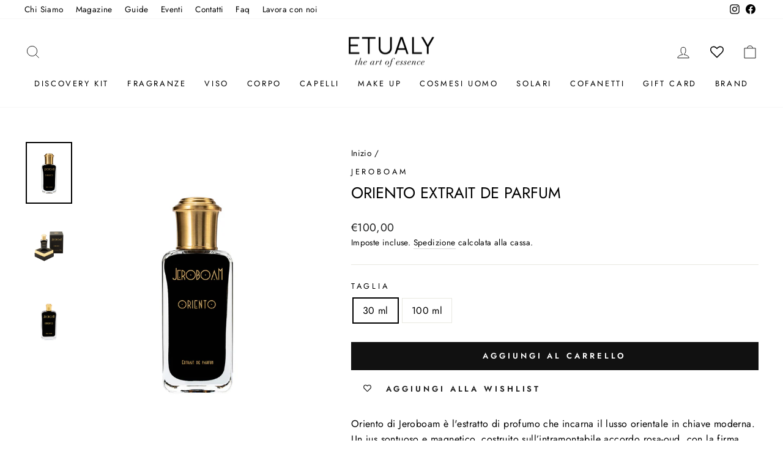

--- FILE ---
content_type: text/html; charset=utf-8
request_url: https://etualy.com/products/jeroboam-oriento-extrait-de-parfum-30-ml
body_size: 56776
content:
<!doctype html>
<html class="no-js" lang="it" dir="ltr">
<head>
  <meta charset="utf-8">
  <meta http-equiv="X-UA-Compatible" content="IE=edge,chrome=1">
  <meta name="viewport" content="width=device-width,initial-scale=1">
  <meta name="theme-color" content="#111111">
  <link rel="canonical" href="https://etualy.com/products/jeroboam-oriento-extrait-de-parfum-30-ml">
  <link rel="preconnect" href="https://cdn.shopify.com" crossorigin>
  <link rel="preconnect" href="https://fonts.shopifycdn.com" crossorigin>
  <link rel="dns-prefetch" href="https://productreviews.shopifycdn.com">
  <link rel="dns-prefetch" href="https://ajax.googleapis.com">
  <link rel="dns-prefetch" href="https://maps.googleapis.com">
  <link rel="dns-prefetch" href="https://maps.gstatic.com"><link rel="shortcut icon" href="//etualy.com/cdn/shop/files/Etualy_32x32.png?v=1614311554" type="image/png" /><title>Jeroboam Oriento Extrait de Parfum 30 ml
&ndash; Etualy 
</title>
<meta name="description" content="Oriento di Jeroboam è l&#39;estratto di profumo che incarna il lusso orientale in chiave moderna. Un jus sontuoso e magnetico, costruito sull’intramontabile accordo rosa-oud, con la firma opulenta e misteriosa che contraddistingue la maison. L’apertura frizzante e dorata di limone e zafferano introduce una scia avvolgente:"><meta property="og:site_name" content="Etualy ">
  <meta property="og:url" content="https://etualy.com/products/jeroboam-oriento-extrait-de-parfum-30-ml">
  <meta property="og:title" content="Oriento Extrait de Parfum">
  <meta property="og:type" content="product">
  <meta property="og:description" content="Oriento di Jeroboam è l&#39;estratto di profumo che incarna il lusso orientale in chiave moderna. Un jus sontuoso e magnetico, costruito sull’intramontabile accordo rosa-oud, con la firma opulenta e misteriosa che contraddistingue la maison. L’apertura frizzante e dorata di limone e zafferano introduce una scia avvolgente:"><meta property="og:image" content="http://etualy.com/cdn/shop/products/Jeroboam-Oriento-Extrait-de-Parfum-30-ml-1.jpg?v=1602876042">
    <meta property="og:image:secure_url" content="https://etualy.com/cdn/shop/products/Jeroboam-Oriento-Extrait-de-Parfum-30-ml-1.jpg?v=1602876042">
    <meta property="og:image:width" content="1065">
    <meta property="og:image:height" content="1420"><meta name="twitter:site" content="@">
  <meta name="twitter:card" content="summary_large_image">
  <meta name="twitter:title" content="Oriento Extrait de Parfum">
  <meta name="twitter:description" content="Oriento di Jeroboam è l&#39;estratto di profumo che incarna il lusso orientale in chiave moderna. Un jus sontuoso e magnetico, costruito sull’intramontabile accordo rosa-oud, con la firma opulenta e misteriosa che contraddistingue la maison. L’apertura frizzante e dorata di limone e zafferano introduce una scia avvolgente:">
<style data-shopify>@font-face {
  font-family: Jost;
  font-weight: 400;
  font-style: normal;
  font-display: swap;
  src: url("//etualy.com/cdn/fonts/jost/jost_n4.d47a1b6347ce4a4c9f437608011273009d91f2b7.woff2") format("woff2"),
       url("//etualy.com/cdn/fonts/jost/jost_n4.791c46290e672b3f85c3d1c651ef2efa3819eadd.woff") format("woff");
}

  @font-face {
  font-family: Jost;
  font-weight: 400;
  font-style: normal;
  font-display: swap;
  src: url("//etualy.com/cdn/fonts/jost/jost_n4.d47a1b6347ce4a4c9f437608011273009d91f2b7.woff2") format("woff2"),
       url("//etualy.com/cdn/fonts/jost/jost_n4.791c46290e672b3f85c3d1c651ef2efa3819eadd.woff") format("woff");
}


  @font-face {
  font-family: Jost;
  font-weight: 600;
  font-style: normal;
  font-display: swap;
  src: url("//etualy.com/cdn/fonts/jost/jost_n6.ec1178db7a7515114a2d84e3dd680832b7af8b99.woff2") format("woff2"),
       url("//etualy.com/cdn/fonts/jost/jost_n6.b1178bb6bdd3979fef38e103a3816f6980aeaff9.woff") format("woff");
}

  @font-face {
  font-family: Jost;
  font-weight: 400;
  font-style: italic;
  font-display: swap;
  src: url("//etualy.com/cdn/fonts/jost/jost_i4.b690098389649750ada222b9763d55796c5283a5.woff2") format("woff2"),
       url("//etualy.com/cdn/fonts/jost/jost_i4.fd766415a47e50b9e391ae7ec04e2ae25e7e28b0.woff") format("woff");
}

  @font-face {
  font-family: Jost;
  font-weight: 600;
  font-style: italic;
  font-display: swap;
  src: url("//etualy.com/cdn/fonts/jost/jost_i6.9af7e5f39e3a108c08f24047a4276332d9d7b85e.woff2") format("woff2"),
       url("//etualy.com/cdn/fonts/jost/jost_i6.2bf310262638f998ed206777ce0b9a3b98b6fe92.woff") format("woff");
}

</style><link href="//etualy.com/cdn/shop/t/10/assets/theme.css?v=152905953170711918931729869178" rel="stylesheet" type="text/css" media="all" />
<style data-shopify>:root {
    --typeHeaderPrimary: Jost;
    --typeHeaderFallback: sans-serif;
    --typeHeaderSize: 30px;
    --typeHeaderWeight: 400;
    --typeHeaderLineHeight: 1.4;
    --typeHeaderSpacing: 0.0em;

    --typeBasePrimary:Jost;
    --typeBaseFallback:sans-serif;
    --typeBaseSize: 16px;
    --typeBaseWeight: 400;
    --typeBaseSpacing: 0.025em;
    --typeBaseLineHeight: 1.6;
    --typeBaselineHeightMinus01: 1.5;

    --typeCollectionTitle: 18px;

    --iconWeight: 2px;
    --iconLinecaps: miter;

    
        --buttonRadius: 0;
    

    --colorGridOverlayOpacity: 0.1;
    }

    .placeholder-content {
    background-image: linear-gradient(100deg, #ffffff 40%, #f7f7f7 63%, #ffffff 79%);
    }</style><script>
    document.documentElement.className = document.documentElement.className.replace('no-js', 'js');

    window.theme = window.theme || {};
    theme.routes = {
      home: "/",
      cart: "/cart.js",
      cartPage: "/cart",
      cartAdd: "/cart/add.js",
      cartChange: "/cart/change.js",
      search: "/search",
      predictiveSearch: "/search/suggest"
    };
    theme.strings = {
      soldOut: "Esaurito",
      unavailable: "Non disponibile",
      inStockLabel: "In magazzino, pronto per la spedizione",
      oneStockLabel: "Magazzino basso, [count] articolo rimasto",
      otherStockLabel: "Magazzino basso, [count] articoli rimasti",
      willNotShipUntil: "Pronto per la spedizione [date]",
      willBeInStockAfter: "Di nuovo in magazzino [date]",
      waitingForStock: "In arretrato, spedizione a breve",
      savePrice: "Salva [saved_amount]",
      cartEmpty: "Il tuo carrello è attualmente vuoto.",
      cartTermsConfirmation: "Devi accettare i termini e le condizioni di vendita per procedere al pagamento",
      searchCollections: "Collezioni",
      searchPages: "Pagine",
      searchArticles: "Articoli",
      productFrom: "da ",
      maxQuantity: "Puoi solo avere [quantity] di [title] nel tuo carrello."
    };
    theme.settings = {
      cartType: "drawer",
      isCustomerTemplate: false,
      moneyFormat: "€{{amount_with_comma_separator}}",
      saveType: "dollar",
      productImageSize: "portrait",
      productImageCover: false,
      predictiveSearch: true,
      predictiveSearchType: null,
      predictiveSearchVendor: false,
      predictiveSearchPrice: false,
      quickView: true,
      themeName: 'Impulse',
      themeVersion: "7.4.1"
    };
  </script>

  <script>window.performance && window.performance.mark && window.performance.mark('shopify.content_for_header.start');</script><meta name="google-site-verification" content="m1alyFjLPes3odJQOPY5_D2W3PiA8lIsVzPuqH7JedA">
<meta name="facebook-domain-verification" content="26b2qaqo4tlg93rncqe995bmzaa0rg">
<meta id="shopify-digital-wallet" name="shopify-digital-wallet" content="/45800784032/digital_wallets/dialog">
<meta name="shopify-checkout-api-token" content="04b651a5d072c7be3f24bc195bdbe01b">
<meta id="in-context-paypal-metadata" data-shop-id="45800784032" data-venmo-supported="false" data-environment="production" data-locale="it_IT" data-paypal-v4="true" data-currency="EUR">
<link rel="alternate" type="application/json+oembed" href="https://etualy.com/products/jeroboam-oriento-extrait-de-parfum-30-ml.oembed">
<script async="async" src="/checkouts/internal/preloads.js?locale=it-IT"></script>
<script id="shopify-features" type="application/json">{"accessToken":"04b651a5d072c7be3f24bc195bdbe01b","betas":["rich-media-storefront-analytics"],"domain":"etualy.com","predictiveSearch":true,"shopId":45800784032,"locale":"it"}</script>
<script>var Shopify = Shopify || {};
Shopify.shop = "etualy.myshopify.com";
Shopify.locale = "it";
Shopify.currency = {"active":"EUR","rate":"1.0"};
Shopify.country = "IT";
Shopify.theme = {"name":"Etualy Coriweb","id":159681347918,"schema_name":"Impulse","schema_version":"7.4.1","theme_store_id":857,"role":"main"};
Shopify.theme.handle = "null";
Shopify.theme.style = {"id":null,"handle":null};
Shopify.cdnHost = "etualy.com/cdn";
Shopify.routes = Shopify.routes || {};
Shopify.routes.root = "/";</script>
<script type="module">!function(o){(o.Shopify=o.Shopify||{}).modules=!0}(window);</script>
<script>!function(o){function n(){var o=[];function n(){o.push(Array.prototype.slice.apply(arguments))}return n.q=o,n}var t=o.Shopify=o.Shopify||{};t.loadFeatures=n(),t.autoloadFeatures=n()}(window);</script>
<script id="shop-js-analytics" type="application/json">{"pageType":"product"}</script>
<script defer="defer" async type="module" src="//etualy.com/cdn/shopifycloud/shop-js/modules/v2/client.init-shop-cart-sync_dvfQaB1V.it.esm.js"></script>
<script defer="defer" async type="module" src="//etualy.com/cdn/shopifycloud/shop-js/modules/v2/chunk.common_BW-OJwDu.esm.js"></script>
<script defer="defer" async type="module" src="//etualy.com/cdn/shopifycloud/shop-js/modules/v2/chunk.modal_CX4jaIRf.esm.js"></script>
<script type="module">
  await import("//etualy.com/cdn/shopifycloud/shop-js/modules/v2/client.init-shop-cart-sync_dvfQaB1V.it.esm.js");
await import("//etualy.com/cdn/shopifycloud/shop-js/modules/v2/chunk.common_BW-OJwDu.esm.js");
await import("//etualy.com/cdn/shopifycloud/shop-js/modules/v2/chunk.modal_CX4jaIRf.esm.js");

  window.Shopify.SignInWithShop?.initShopCartSync?.({"fedCMEnabled":true,"windoidEnabled":true});

</script>
<script>(function() {
  var isLoaded = false;
  function asyncLoad() {
    if (isLoaded) return;
    isLoaded = true;
    var urls = ["https:\/\/chimpstatic.com\/mcjs-connected\/js\/users\/7727af6135434973075842974\/ec9723a81b99c614eaacf6af9.js?shop=etualy.myshopify.com","https:\/\/wishlisthero-assets.revampco.com\/store-front\/bundle2.js?shop=etualy.myshopify.com","https:\/\/cdn.grw.reputon.com\/assets\/widget.js?shop=etualy.myshopify.com","https:\/\/cdn.shopify.com\/s\/files\/1\/0683\/1371\/0892\/files\/splmn-shopify-prod-August-31.min.js?v=1693985059\u0026shop=etualy.myshopify.com","\/\/www.powr.io\/powr.js?powr-token=etualy.myshopify.com\u0026external-type=shopify\u0026shop=etualy.myshopify.com","\/\/cdn.shopify.com\/proxy\/3cb1ed0a8ba3a9cac56eca4697fa28e6e9610020ea30f675db64f1da814d365a\/etualy.activehosted.com\/js\/site-tracking.php?shop=etualy.myshopify.com\u0026sp-cache-control=cHVibGljLCBtYXgtYWdlPTkwMA","https:\/\/cdn.one.store\/javascript\/dist\/1.0\/jcr-widget.js?account_id=shopify:etualy.myshopify.com\u0026shop=etualy.myshopify.com","\/\/www.powr.io\/powr.js?powr-token=etualy.myshopify.com\u0026external-type=shopify\u0026shop=etualy.myshopify.com","https:\/\/scripts.onvoard.com\/apps\/loader.js?shop=etualy.myshopify.com","https:\/\/scripts.onvoard.com\/apps\/loader.js?shop=etualy.myshopify.com","https:\/\/cdn.shopify.com\/s\/files\/1\/0458\/0078\/4032\/t\/2\/assets\/globo.formbuilder.init.js?v=1619515224\u0026shop=etualy.myshopify.com","\/\/cdn.shopify.com\/proxy\/3cb1ed0a8ba3a9cac56eca4697fa28e6e9610020ea30f675db64f1da814d365a\/etualy.activehosted.com\/js\/site-tracking.php?shop=etualy.myshopify.com\u0026sp-cache-control=cHVibGljLCBtYXgtYWdlPTkwMA","https:\/\/wishlisthero-assets.revampco.com\/store-front\/bundle2.js?shop=etualy.myshopify.com","https:\/\/wishlisthero-assets.revampco.com\/store-front\/bundle2.js?shop=etualy.myshopify.com","https:\/\/widget.trustpilot.com\/bootstrap\/v5\/tp.widget.sync.bootstrap.min.js?shop=etualy.myshopify.com","https:\/\/ecommplugins-scripts.trustpilot.com\/v2.1\/js\/header.min.js?settings=eyJrZXkiOiJiQWRrNzJrRThJOTVnUFZkIiwicyI6Im5vbmUifQ==\u0026shop=etualy.myshopify.com","https:\/\/ecommplugins-trustboxsettings.trustpilot.com\/etualy.myshopify.com.js?settings=1721392082894\u0026shop=etualy.myshopify.com","https:\/\/d33a6lvgbd0fej.cloudfront.net\/script_tag\/secomapp.scripttag.js?shop=etualy.myshopify.com","https:\/\/script.pop-convert.com\/new-micro\/production.pc.min.js?unique_id=etualy.myshopify.com\u0026shop=etualy.myshopify.com","https:\/\/cdn.s3.pop-convert.com\/pcjs.production.min.js?unique_id=etualy.myshopify.com\u0026shop=etualy.myshopify.com","https:\/\/admin.revenuehunt.com\/embed.js?shop=etualy.myshopify.com","https:\/\/img0.socialshopwave.com\/ssw-empty.js?shop=etualy.myshopify.com"];
    for (var i = 0; i < urls.length; i++) {
      var s = document.createElement('script');
      s.type = 'text/javascript';
      s.async = true;
      s.src = urls[i];
      var x = document.getElementsByTagName('script')[0];
      x.parentNode.insertBefore(s, x);
    }
  };
  if(window.attachEvent) {
    window.attachEvent('onload', asyncLoad);
  } else {
    window.addEventListener('load', asyncLoad, false);
  }
})();</script>
<script id="__st">var __st={"a":45800784032,"offset":3600,"reqid":"6b90ace5-6d2f-49e5-b388-6dee2318af83-1769132278","pageurl":"etualy.com\/products\/jeroboam-oriento-extrait-de-parfum-30-ml","u":"6e4153fdd566","p":"product","rtyp":"product","rid":5775838544032};</script>
<script>window.ShopifyPaypalV4VisibilityTracking = true;</script>
<script id="captcha-bootstrap">!function(){'use strict';const t='contact',e='account',n='new_comment',o=[[t,t],['blogs',n],['comments',n],[t,'customer']],c=[[e,'customer_login'],[e,'guest_login'],[e,'recover_customer_password'],[e,'create_customer']],r=t=>t.map((([t,e])=>`form[action*='/${t}']:not([data-nocaptcha='true']) input[name='form_type'][value='${e}']`)).join(','),a=t=>()=>t?[...document.querySelectorAll(t)].map((t=>t.form)):[];function s(){const t=[...o],e=r(t);return a(e)}const i='password',u='form_key',d=['recaptcha-v3-token','g-recaptcha-response','h-captcha-response',i],f=()=>{try{return window.sessionStorage}catch{return}},m='__shopify_v',_=t=>t.elements[u];function p(t,e,n=!1){try{const o=window.sessionStorage,c=JSON.parse(o.getItem(e)),{data:r}=function(t){const{data:e,action:n}=t;return t[m]||n?{data:e,action:n}:{data:t,action:n}}(c);for(const[e,n]of Object.entries(r))t.elements[e]&&(t.elements[e].value=n);n&&o.removeItem(e)}catch(o){console.error('form repopulation failed',{error:o})}}const l='form_type',E='cptcha';function T(t){t.dataset[E]=!0}const w=window,h=w.document,L='Shopify',v='ce_forms',y='captcha';let A=!1;((t,e)=>{const n=(g='f06e6c50-85a8-45c8-87d0-21a2b65856fe',I='https://cdn.shopify.com/shopifycloud/storefront-forms-hcaptcha/ce_storefront_forms_captcha_hcaptcha.v1.5.2.iife.js',D={infoText:'Protetto da hCaptcha',privacyText:'Privacy',termsText:'Termini'},(t,e,n)=>{const o=w[L][v],c=o.bindForm;if(c)return c(t,g,e,D).then(n);var r;o.q.push([[t,g,e,D],n]),r=I,A||(h.body.append(Object.assign(h.createElement('script'),{id:'captcha-provider',async:!0,src:r})),A=!0)});var g,I,D;w[L]=w[L]||{},w[L][v]=w[L][v]||{},w[L][v].q=[],w[L][y]=w[L][y]||{},w[L][y].protect=function(t,e){n(t,void 0,e),T(t)},Object.freeze(w[L][y]),function(t,e,n,w,h,L){const[v,y,A,g]=function(t,e,n){const i=e?o:[],u=t?c:[],d=[...i,...u],f=r(d),m=r(i),_=r(d.filter((([t,e])=>n.includes(e))));return[a(f),a(m),a(_),s()]}(w,h,L),I=t=>{const e=t.target;return e instanceof HTMLFormElement?e:e&&e.form},D=t=>v().includes(t);t.addEventListener('submit',(t=>{const e=I(t);if(!e)return;const n=D(e)&&!e.dataset.hcaptchaBound&&!e.dataset.recaptchaBound,o=_(e),c=g().includes(e)&&(!o||!o.value);(n||c)&&t.preventDefault(),c&&!n&&(function(t){try{if(!f())return;!function(t){const e=f();if(!e)return;const n=_(t);if(!n)return;const o=n.value;o&&e.removeItem(o)}(t);const e=Array.from(Array(32),(()=>Math.random().toString(36)[2])).join('');!function(t,e){_(t)||t.append(Object.assign(document.createElement('input'),{type:'hidden',name:u})),t.elements[u].value=e}(t,e),function(t,e){const n=f();if(!n)return;const o=[...t.querySelectorAll(`input[type='${i}']`)].map((({name:t})=>t)),c=[...d,...o],r={};for(const[a,s]of new FormData(t).entries())c.includes(a)||(r[a]=s);n.setItem(e,JSON.stringify({[m]:1,action:t.action,data:r}))}(t,e)}catch(e){console.error('failed to persist form',e)}}(e),e.submit())}));const S=(t,e)=>{t&&!t.dataset[E]&&(n(t,e.some((e=>e===t))),T(t))};for(const o of['focusin','change'])t.addEventListener(o,(t=>{const e=I(t);D(e)&&S(e,y())}));const B=e.get('form_key'),M=e.get(l),P=B&&M;t.addEventListener('DOMContentLoaded',(()=>{const t=y();if(P)for(const e of t)e.elements[l].value===M&&p(e,B);[...new Set([...A(),...v().filter((t=>'true'===t.dataset.shopifyCaptcha))])].forEach((e=>S(e,t)))}))}(h,new URLSearchParams(w.location.search),n,t,e,['guest_login'])})(!0,!0)}();</script>
<script integrity="sha256-4kQ18oKyAcykRKYeNunJcIwy7WH5gtpwJnB7kiuLZ1E=" data-source-attribution="shopify.loadfeatures" defer="defer" src="//etualy.com/cdn/shopifycloud/storefront/assets/storefront/load_feature-a0a9edcb.js" crossorigin="anonymous"></script>
<script data-source-attribution="shopify.dynamic_checkout.dynamic.init">var Shopify=Shopify||{};Shopify.PaymentButton=Shopify.PaymentButton||{isStorefrontPortableWallets:!0,init:function(){window.Shopify.PaymentButton.init=function(){};var t=document.createElement("script");t.src="https://etualy.com/cdn/shopifycloud/portable-wallets/latest/portable-wallets.it.js",t.type="module",document.head.appendChild(t)}};
</script>
<script data-source-attribution="shopify.dynamic_checkout.buyer_consent">
  function portableWalletsHideBuyerConsent(e){var t=document.getElementById("shopify-buyer-consent"),n=document.getElementById("shopify-subscription-policy-button");t&&n&&(t.classList.add("hidden"),t.setAttribute("aria-hidden","true"),n.removeEventListener("click",e))}function portableWalletsShowBuyerConsent(e){var t=document.getElementById("shopify-buyer-consent"),n=document.getElementById("shopify-subscription-policy-button");t&&n&&(t.classList.remove("hidden"),t.removeAttribute("aria-hidden"),n.addEventListener("click",e))}window.Shopify?.PaymentButton&&(window.Shopify.PaymentButton.hideBuyerConsent=portableWalletsHideBuyerConsent,window.Shopify.PaymentButton.showBuyerConsent=portableWalletsShowBuyerConsent);
</script>
<script data-source-attribution="shopify.dynamic_checkout.cart.bootstrap">document.addEventListener("DOMContentLoaded",(function(){function t(){return document.querySelector("shopify-accelerated-checkout-cart, shopify-accelerated-checkout")}if(t())Shopify.PaymentButton.init();else{new MutationObserver((function(e,n){t()&&(Shopify.PaymentButton.init(),n.disconnect())})).observe(document.body,{childList:!0,subtree:!0})}}));
</script>
<script id='scb4127' type='text/javascript' async='' src='https://etualy.com/cdn/shopifycloud/privacy-banner/storefront-banner.js'></script><link id="shopify-accelerated-checkout-styles" rel="stylesheet" media="screen" href="https://etualy.com/cdn/shopifycloud/portable-wallets/latest/accelerated-checkout-backwards-compat.css" crossorigin="anonymous">
<style id="shopify-accelerated-checkout-cart">
        #shopify-buyer-consent {
  margin-top: 1em;
  display: inline-block;
  width: 100%;
}

#shopify-buyer-consent.hidden {
  display: none;
}

#shopify-subscription-policy-button {
  background: none;
  border: none;
  padding: 0;
  text-decoration: underline;
  font-size: inherit;
  cursor: pointer;
}

#shopify-subscription-policy-button::before {
  box-shadow: none;
}

      </style>

<script>window.performance && window.performance.mark && window.performance.mark('shopify.content_for_header.end');</script>

  <script src="//etualy.com/cdn/shop/t/10/assets/vendor-scripts-v11.js" defer="defer"></script><script src="//etualy.com/cdn/shop/t/10/assets/theme.js?v=136904160527539270741709632424" defer="defer"></script>
  

<!-- BEGIN app block: shopify://apps/wishlist-hero/blocks/app-embed/a9a5079b-59e8-47cb-b659-ecf1c60b9b72 -->


  <script type="application/json" id="WH-ProductJson-product-template">
    {"id":5775838544032,"title":"Oriento Extrait de Parfum","handle":"jeroboam-oriento-extrait-de-parfum-30-ml","description":"\u003cp\u003eOriento di Jeroboam è l'estratto di profumo che incarna il lusso orientale in chiave moderna. Un jus sontuoso e magnetico, costruito sull’intramontabile accordo rosa-oud, con la firma opulenta e misteriosa che contraddistingue la maison.\u003c\/p\u003e\n\u003cp\u003eL’apertura frizzante e dorata di limone e zafferano introduce una scia avvolgente: rosa sensuale, ylang-ylang esotico e un tocco di mela croccante si fondono in un cuore seducente, che scivola su un fondo cremoso e profondo di oud, sandalo, patchouli e i caratteristici muschi enigmatici di Jeroboam.\u003c\/p\u003e\n\u003cp\u003eUna fragranza che non lascia spazio all’indifferenza: intensa, teatrale, irresistibile.\u003c\/p\u003e\n\u003cp\u003e\u003cb\u003e\u003c\/b\u003e\u003cb\u003eFormato\u003c\/b\u003e: 30 ml, 100 ml\u003c\/p\u003e\n\u003cdiv class=\"collapsibles-wrapper collapsibles-wrapper--border-bottom\"\u003e\n\u003cbutton type=\"button\" class=\"label collapsible-trigger collapsible-trigger-btn collapsible-trigger-btn--borders\" aria-controls=\"Piramideolfattiva\" aria-expanded=\"false\"\u003e\n\u003ch2 style=\"text-transform: uppercase;letter-spacing: 3.6px;font-size: 12px;margin-bottom: 0;font-weight: 400;font-family: Futura, sans-serif;\"\u003ePiramide olfattiva\u003c\/h2\u003e\n\u003cspan class=\"collapsible-trigger__icon collapsible-trigger__icon--open\" role=\"presentation\"\u003e\n\u003csvg aria-hidden=\"true\" focusable=\"false\" role=\"presentation\" class=\"icon icon--wide icon-chevron-down\" viewbox=\"0 0 28 16\"\u003e\u003cpath d=\"M1.57 1.59l12.76 12.77L27.1 1.59\" stroke-width=\"2\" stroke=\"#000\" fill=\"none\" fill-rule=\"evenodd\"\u003e\u003c\/path\u003e\u003c\/svg\u003e\n\u003c\/span\u003e \n\u003c\/button\u003e\n\u003cdiv id=\"Piramideolfattiva\" class=\"collapsible-content collapsible-content--all\" style=\"height: 0px;\"\u003e\n\u003cdiv class=\"collapsible-content__inner rte\"\u003e\n\u003cp\u003e\u003cstrong\u003eTesta\u003c\/strong\u003e: Zaffernao, Limone, Storace\u003c\/p\u003e\n\u003cp\u003e\u003cstrong\u003eCuore\u003c\/strong\u003e: Rosa, Ylang-Ylang, Mela\u003c\/p\u003e\n\u003cp\u003e\u003cstrong\u003eFondo\u003c\/strong\u003e: Sandalo, Muschi Enigmatici, Patchouli\u003c\/p\u003e\n\u003c\/div\u003e\n\u003c\/div\u003e\n\u003c\/div\u003e\n\u003cdiv class=\"collapsibles-wrapper collapsibles-wrapper--border-bottom\"\u003e\n\u003cbutton type=\"button\" class=\"label collapsible-trigger collapsible-trigger-btn collapsible-trigger-btn--borders\" aria-controls=\"famigliaolfattiva\" aria-expanded=\"false\"\u003e\n\u003ch2 style=\"text-transform: uppercase;letter-spacing: 3.6px;font-size: 12px;margin-bottom: 0;font-weight: 400;font-family: Futura, sans-serif;\"\u003eOriento Extrait de Parfum: famiglia olfattiva\u003c\/h2\u003e\n\u003cspan class=\"collapsible-trigger__icon collapsible-trigger__icon--open\" role=\"presentation\"\u003e\n\u003csvg aria-hidden=\"true\" focusable=\"false\" role=\"presentation\" class=\"icon icon--wide icon-chevron-down\" viewbox=\"0 0 28 16\"\u003e\u003cpath d=\"M1.57 1.59l12.76 12.77L27.1 1.59\" stroke-width=\"2\" stroke=\"#000\" fill=\"none\" fill-rule=\"evenodd\"\u003e\u003c\/path\u003e\u003c\/svg\u003e\n\u003c\/span\u003e \n\u003c\/button\u003e\n\u003cdiv id=\"famigliaolfattiva\" class=\"collapsible-content collapsible-content--all\" style=\"height: 0px;\"\u003e\n\u003cdiv class=\"collapsible-content__inner rte\"\u003e\n\u003cp\u003eOrientale, Legnosa\u003c\/p\u003e\n\u003c\/div\u003e\n\u003c\/div\u003e\n\u003c\/div\u003e\n\u003cdiv class=\"collapsibles-wrapper collapsibles-wrapper--border-bottom\"\u003e\n\u003cbutton type=\"button\" class=\"label collapsible-trigger collapsible-trigger-btn collapsible-trigger-btn--borders\" aria-controls=\"tipologia\" aria-expanded=\"false\"\u003e\n\u003ch2 style=\"text-transform: uppercase;letter-spacing: 3.6px;font-size: 12px;margin-bottom: 0;font-weight: 400;font-family: Futura, sans-serif;\"\u003eOriento Extrait de Parfum: tipologia di profumo\u003c\/h2\u003e\n\u003cspan class=\"collapsible-trigger__icon collapsible-trigger__icon--open\" role=\"presentation\"\u003e\n\u003csvg aria-hidden=\"true\" focusable=\"false\" role=\"presentation\" class=\"icon icon--wide icon-chevron-down\" viewbox=\"0 0 28 16\"\u003e\u003cpath d=\"M1.57 1.59l12.76 12.77L27.1 1.59\" stroke-width=\"2\" stroke=\"#000\" fill=\"none\" fill-rule=\"evenodd\"\u003e\u003c\/path\u003e\u003c\/svg\u003e\n\u003c\/span\u003e \n\u003c\/button\u003e\n\u003cdiv id=\"tipologia\" class=\"collapsible-content collapsible-content--all\" style=\"height: 0px;\"\u003e\n\u003cdiv class=\"collapsible-content__inner rte\"\u003eExtrait de Parfum, Unisex\u003c\/div\u003e\n\u003c\/div\u003e\n\u003c\/div\u003e\n\u003cdiv class=\"collapsibles-wrapper collapsibles-wrapper--border-bottom\"\u003e\n\u003cbutton type=\"button\" class=\"label collapsible-trigger collapsible-trigger-btn collapsible-trigger-btn--borders\" aria-controls=\"perchi\" aria-expanded=\"false\"\u003e\n\u003ch2 style=\"text-transform: uppercase;letter-spacing: 3.6px;font-size: 12px;margin-bottom: 0;font-weight: 400;font-family: Futura, sans-serif;\"\u003eOriento Extrait de Parfum: per chi è adatto e quando indossarlo\u003c\/h2\u003e\n\u003cspan class=\"collapsible-trigger__icon collapsible-trigger__icon--open\" role=\"presentation\"\u003e\n\u003csvg aria-hidden=\"true\" focusable=\"false\" role=\"presentation\" class=\"icon icon--wide icon-chevron-down\" viewbox=\"0 0 28 16\"\u003e\u003cpath d=\"M1.57 1.59l12.76 12.77L27.1 1.59\" stroke-width=\"2\" stroke=\"#000\" fill=\"none\" fill-rule=\"evenodd\"\u003e\u003c\/path\u003e\u003c\/svg\u003e\n\u003c\/span\u003e \n\u003c\/button\u003e\n\u003cdiv id=\"perchi\" class=\"collapsible-content collapsible-content--all\" style=\"height: 0px;\"\u003e\n\u003cdiv class=\"collapsible-content__inner rte\"\u003eJeroboam Oriento è pensato per spiriti magnetici, amanti del fascino orientale e delle composizioni avvolgenti, sensuali e durature. Perfetto per chi cerca un profumo da sera, da occasioni speciali, o semplicemente per sentirsi regale ogni volta che lo desidera. Unisex, elegante, provocante: è la scelta ideale per chi vuole essere ricordato… a lungo.\u003c\/div\u003e\n\u003c\/div\u003e\n\u003c\/div\u003e","published_at":"2023-08-28T10:01:55+02:00","created_at":"2020-10-16T21:20:41+02:00","vendor":"Jeroboam","type":"Fragranze","tags":["100 ml","200€ e oltre","30 ml","da 51€ a 100€","Extrait de parfum","Floreale","Fragranze","Fragranze invernali","Jeroboam","Muschiata","Orientale","Per lei","Per lui"],"price":10000,"price_min":10000,"price_max":25000,"available":true,"price_varies":true,"compare_at_price":null,"compare_at_price_min":0,"compare_at_price_max":0,"compare_at_price_varies":false,"variants":[{"id":43245097287840,"title":"30 ml","option1":"30 ml","option2":null,"option3":null,"sku":"3760156770246","requires_shipping":true,"taxable":true,"featured_image":null,"available":true,"name":"Oriento Extrait de Parfum - 30 ml","public_title":"30 ml","options":["30 ml"],"price":10000,"weight":0,"compare_at_price":null,"inventory_management":"shopify","barcode":"3760156770246","requires_selling_plan":false,"selling_plan_allocations":[]},{"id":43245085065376,"title":"100 ml","option1":"100 ml","option2":null,"option3":null,"sku":"3760156771076","requires_shipping":true,"taxable":true,"featured_image":null,"available":true,"name":"Oriento Extrait de Parfum - 100 ml","public_title":"100 ml","options":["100 ml"],"price":25000,"weight":0,"compare_at_price":null,"inventory_management":"shopify","barcode":"3760156771076","requires_selling_plan":false,"selling_plan_allocations":[]}],"images":["\/\/etualy.com\/cdn\/shop\/products\/Jeroboam-Oriento-Extrait-de-Parfum-30-ml-1.jpg?v=1602876042","\/\/etualy.com\/cdn\/shop\/products\/Jeroboam-Oriento-Extrait-de-Parfum-30-ml-2.jpg?v=1602876042","\/\/etualy.com\/cdn\/shop\/products\/1111.png?v=1676563832"],"featured_image":"\/\/etualy.com\/cdn\/shop\/products\/Jeroboam-Oriento-Extrait-de-Parfum-30-ml-1.jpg?v=1602876042","options":["Taglia"],"media":[{"alt":"Jeroboam Oriento Extrait de Parfum 30 ml","id":11916273713312,"position":1,"preview_image":{"aspect_ratio":0.75,"height":1420,"width":1065,"src":"\/\/etualy.com\/cdn\/shop\/products\/Jeroboam-Oriento-Extrait-de-Parfum-30-ml-1.jpg?v=1602876042"},"aspect_ratio":0.75,"height":1420,"media_type":"image","src":"\/\/etualy.com\/cdn\/shop\/products\/Jeroboam-Oriento-Extrait-de-Parfum-30-ml-1.jpg?v=1602876042","width":1065},{"alt":null,"id":11916273746080,"position":2,"preview_image":{"aspect_ratio":0.75,"height":1420,"width":1065,"src":"\/\/etualy.com\/cdn\/shop\/products\/Jeroboam-Oriento-Extrait-de-Parfum-30-ml-2.jpg?v=1602876042"},"aspect_ratio":0.75,"height":1420,"media_type":"image","src":"\/\/etualy.com\/cdn\/shop\/products\/Jeroboam-Oriento-Extrait-de-Parfum-30-ml-2.jpg?v=1602876042","width":1065},{"alt":null,"id":26435569844384,"position":3,"preview_image":{"aspect_ratio":0.75,"height":1420,"width":1065,"src":"\/\/etualy.com\/cdn\/shop\/products\/1111.png?v=1676563832"},"aspect_ratio":0.75,"height":1420,"media_type":"image","src":"\/\/etualy.com\/cdn\/shop\/products\/1111.png?v=1676563832","width":1065}],"requires_selling_plan":false,"selling_plan_groups":[],"content":"\u003cp\u003eOriento di Jeroboam è l'estratto di profumo che incarna il lusso orientale in chiave moderna. Un jus sontuoso e magnetico, costruito sull’intramontabile accordo rosa-oud, con la firma opulenta e misteriosa che contraddistingue la maison.\u003c\/p\u003e\n\u003cp\u003eL’apertura frizzante e dorata di limone e zafferano introduce una scia avvolgente: rosa sensuale, ylang-ylang esotico e un tocco di mela croccante si fondono in un cuore seducente, che scivola su un fondo cremoso e profondo di oud, sandalo, patchouli e i caratteristici muschi enigmatici di Jeroboam.\u003c\/p\u003e\n\u003cp\u003eUna fragranza che non lascia spazio all’indifferenza: intensa, teatrale, irresistibile.\u003c\/p\u003e\n\u003cp\u003e\u003cb\u003e\u003c\/b\u003e\u003cb\u003eFormato\u003c\/b\u003e: 30 ml, 100 ml\u003c\/p\u003e\n\u003cdiv class=\"collapsibles-wrapper collapsibles-wrapper--border-bottom\"\u003e\n\u003cbutton type=\"button\" class=\"label collapsible-trigger collapsible-trigger-btn collapsible-trigger-btn--borders\" aria-controls=\"Piramideolfattiva\" aria-expanded=\"false\"\u003e\n\u003ch2 style=\"text-transform: uppercase;letter-spacing: 3.6px;font-size: 12px;margin-bottom: 0;font-weight: 400;font-family: Futura, sans-serif;\"\u003ePiramide olfattiva\u003c\/h2\u003e\n\u003cspan class=\"collapsible-trigger__icon collapsible-trigger__icon--open\" role=\"presentation\"\u003e\n\u003csvg aria-hidden=\"true\" focusable=\"false\" role=\"presentation\" class=\"icon icon--wide icon-chevron-down\" viewbox=\"0 0 28 16\"\u003e\u003cpath d=\"M1.57 1.59l12.76 12.77L27.1 1.59\" stroke-width=\"2\" stroke=\"#000\" fill=\"none\" fill-rule=\"evenodd\"\u003e\u003c\/path\u003e\u003c\/svg\u003e\n\u003c\/span\u003e \n\u003c\/button\u003e\n\u003cdiv id=\"Piramideolfattiva\" class=\"collapsible-content collapsible-content--all\" style=\"height: 0px;\"\u003e\n\u003cdiv class=\"collapsible-content__inner rte\"\u003e\n\u003cp\u003e\u003cstrong\u003eTesta\u003c\/strong\u003e: Zaffernao, Limone, Storace\u003c\/p\u003e\n\u003cp\u003e\u003cstrong\u003eCuore\u003c\/strong\u003e: Rosa, Ylang-Ylang, Mela\u003c\/p\u003e\n\u003cp\u003e\u003cstrong\u003eFondo\u003c\/strong\u003e: Sandalo, Muschi Enigmatici, Patchouli\u003c\/p\u003e\n\u003c\/div\u003e\n\u003c\/div\u003e\n\u003c\/div\u003e\n\u003cdiv class=\"collapsibles-wrapper collapsibles-wrapper--border-bottom\"\u003e\n\u003cbutton type=\"button\" class=\"label collapsible-trigger collapsible-trigger-btn collapsible-trigger-btn--borders\" aria-controls=\"famigliaolfattiva\" aria-expanded=\"false\"\u003e\n\u003ch2 style=\"text-transform: uppercase;letter-spacing: 3.6px;font-size: 12px;margin-bottom: 0;font-weight: 400;font-family: Futura, sans-serif;\"\u003eOriento Extrait de Parfum: famiglia olfattiva\u003c\/h2\u003e\n\u003cspan class=\"collapsible-trigger__icon collapsible-trigger__icon--open\" role=\"presentation\"\u003e\n\u003csvg aria-hidden=\"true\" focusable=\"false\" role=\"presentation\" class=\"icon icon--wide icon-chevron-down\" viewbox=\"0 0 28 16\"\u003e\u003cpath d=\"M1.57 1.59l12.76 12.77L27.1 1.59\" stroke-width=\"2\" stroke=\"#000\" fill=\"none\" fill-rule=\"evenodd\"\u003e\u003c\/path\u003e\u003c\/svg\u003e\n\u003c\/span\u003e \n\u003c\/button\u003e\n\u003cdiv id=\"famigliaolfattiva\" class=\"collapsible-content collapsible-content--all\" style=\"height: 0px;\"\u003e\n\u003cdiv class=\"collapsible-content__inner rte\"\u003e\n\u003cp\u003eOrientale, Legnosa\u003c\/p\u003e\n\u003c\/div\u003e\n\u003c\/div\u003e\n\u003c\/div\u003e\n\u003cdiv class=\"collapsibles-wrapper collapsibles-wrapper--border-bottom\"\u003e\n\u003cbutton type=\"button\" class=\"label collapsible-trigger collapsible-trigger-btn collapsible-trigger-btn--borders\" aria-controls=\"tipologia\" aria-expanded=\"false\"\u003e\n\u003ch2 style=\"text-transform: uppercase;letter-spacing: 3.6px;font-size: 12px;margin-bottom: 0;font-weight: 400;font-family: Futura, sans-serif;\"\u003eOriento Extrait de Parfum: tipologia di profumo\u003c\/h2\u003e\n\u003cspan class=\"collapsible-trigger__icon collapsible-trigger__icon--open\" role=\"presentation\"\u003e\n\u003csvg aria-hidden=\"true\" focusable=\"false\" role=\"presentation\" class=\"icon icon--wide icon-chevron-down\" viewbox=\"0 0 28 16\"\u003e\u003cpath d=\"M1.57 1.59l12.76 12.77L27.1 1.59\" stroke-width=\"2\" stroke=\"#000\" fill=\"none\" fill-rule=\"evenodd\"\u003e\u003c\/path\u003e\u003c\/svg\u003e\n\u003c\/span\u003e \n\u003c\/button\u003e\n\u003cdiv id=\"tipologia\" class=\"collapsible-content collapsible-content--all\" style=\"height: 0px;\"\u003e\n\u003cdiv class=\"collapsible-content__inner rte\"\u003eExtrait de Parfum, Unisex\u003c\/div\u003e\n\u003c\/div\u003e\n\u003c\/div\u003e\n\u003cdiv class=\"collapsibles-wrapper collapsibles-wrapper--border-bottom\"\u003e\n\u003cbutton type=\"button\" class=\"label collapsible-trigger collapsible-trigger-btn collapsible-trigger-btn--borders\" aria-controls=\"perchi\" aria-expanded=\"false\"\u003e\n\u003ch2 style=\"text-transform: uppercase;letter-spacing: 3.6px;font-size: 12px;margin-bottom: 0;font-weight: 400;font-family: Futura, sans-serif;\"\u003eOriento Extrait de Parfum: per chi è adatto e quando indossarlo\u003c\/h2\u003e\n\u003cspan class=\"collapsible-trigger__icon collapsible-trigger__icon--open\" role=\"presentation\"\u003e\n\u003csvg aria-hidden=\"true\" focusable=\"false\" role=\"presentation\" class=\"icon icon--wide icon-chevron-down\" viewbox=\"0 0 28 16\"\u003e\u003cpath d=\"M1.57 1.59l12.76 12.77L27.1 1.59\" stroke-width=\"2\" stroke=\"#000\" fill=\"none\" fill-rule=\"evenodd\"\u003e\u003c\/path\u003e\u003c\/svg\u003e\n\u003c\/span\u003e \n\u003c\/button\u003e\n\u003cdiv id=\"perchi\" class=\"collapsible-content collapsible-content--all\" style=\"height: 0px;\"\u003e\n\u003cdiv class=\"collapsible-content__inner rte\"\u003eJeroboam Oriento è pensato per spiriti magnetici, amanti del fascino orientale e delle composizioni avvolgenti, sensuali e durature. Perfetto per chi cerca un profumo da sera, da occasioni speciali, o semplicemente per sentirsi regale ogni volta che lo desidera. Unisex, elegante, provocante: è la scelta ideale per chi vuole essere ricordato… a lungo.\u003c\/div\u003e\n\u003c\/div\u003e\n\u003c\/div\u003e"}
  </script>

<script type="text/javascript">
  
    window.wishlisthero_buttonProdPageClasses = [];
  
  
    window.wishlisthero_cartDotClasses = [];
  
</script>
<!-- BEGIN app snippet: extraStyles -->

<style>
  .wishlisthero-floating {
    position: absolute;
    top: 5px;
    z-index: 21;
    border-radius: 100%;
    width: fit-content;
    right: 5px;
    left: auto;
    &.wlh-left-btn {
      left: 5px !important;
      right: auto !important;
    }
    &.wlh-right-btn {
      right: 5px !important;
      left: auto !important;
    }
    
  }
  @media(min-width:1300px) {
    .product-item__link.product-item__image--margins .wishlisthero-floating, {
      
        left: 50% !important;
        margin-left: -295px;
      
    }
  }
  .MuiTypography-h1,.MuiTypography-h2,.MuiTypography-h3,.MuiTypography-h4,.MuiTypography-h5,.MuiTypography-h6,.MuiButton-root,.MuiCardHeader-title a {
    font-family: ,  !important;
  }
</style>






<!-- END app snippet -->
<!-- BEGIN app snippet: renderAssets -->

  <link rel="preload" href="https://cdn.shopify.com/extensions/019badc7-12fe-783e-9dfe-907190f91114/wishlist-hero-81/assets/default.css" as="style" onload="this.onload=null;this.rel='stylesheet'">
  <noscript><link href="//cdn.shopify.com/extensions/019badc7-12fe-783e-9dfe-907190f91114/wishlist-hero-81/assets/default.css" rel="stylesheet" type="text/css" media="all" /></noscript>
  <script defer src="https://cdn.shopify.com/extensions/019badc7-12fe-783e-9dfe-907190f91114/wishlist-hero-81/assets/default.js"></script>
<!-- END app snippet -->


<script type="text/javascript">
  try{
  
    var scr_bdl_path = "https://cdn.shopify.com/extensions/019badc7-12fe-783e-9dfe-907190f91114/wishlist-hero-81/assets/bundle2.js";
    window._wh_asset_path = scr_bdl_path.substring(0,scr_bdl_path.lastIndexOf("/")) + "/";
  

  }catch(e){ console.log(e)}
  try{

  
    window.WishListHero_setting = {"ButtonColor":"#000000","IconColor":"rgba(255, 255, 255, 1)","IconType":"Heart","ButtonTextBeforeAdding":"AGGIUNGI ALLA WISHLIST","ButtonTextAfterAdding":"AGGIUNTO ALLA WISHLIST","AnimationAfterAddition":"Shake up and down","ButtonTextAddToCart":"COMPRA","ButtonTextAddAllToCart":"AGGIUNGI GLI ARTICOLI  AL CARRELLO","ButtonTextRemoveAllToCart":"CANCELLA DALLA WISHLIST","AddedProductNotificationText":"Prodotto aggiunto alla Wishlist","AddedProductToCartNotificationText":"Prodotto aggiunto alla carrello","ViewCartLinkText":"Vai al carrello","SharePopup_TitleText":"Condividi la wishlist","SharePopup_shareBtnText":"Condividi","SharePopup_shareHederText":"Convidi sui social","SharePopup_shareCopyText":"o copia la wishlist per condividerla","SharePopup_shareCancelBtnText":"Annulla","SharePopup_shareCopyBtnText":"copia","SendEMailPopup_BtnText":"Email","SendEMailPopup_FromText":"Da","SendEMailPopup_ToText":"a","SendEMailPopup_BodyText":"Body","SendEMailPopup_SendBtnText":"Invia ","SendEMailPopup_TitleText":"Manda la wishlist via mail","AddProductMessageText":"Vuoi aggiungere tutti gli articoli nel carrello?","RemoveProductMessageText":"Vuoi rimuovere questo articolo dalla wishlist?","RemoveAllProductMessageText":"Vuoi rimuovere tutti gli articoli dalla wishlist?","RemovedProductNotificationText":"Prodotto rimosso dalla wishlist","AddAllOutOfStockProductNotificationText":"Sembra che si sia verificato un problema durante l'aggiunta di articoli al carrello, riprova più tardi","RemovePopupOkText":"ok","RemovePopup_HeaderText":"Sei sicuro\/a?","ViewWishlistText":"Guarda wishlist","EmptyWishlistText":"Non ci sono articoli nella tua wishlist","BuyNowButtonText":"Compra adesso","BuyNowButtonColor":"rgb(144, 86, 162)","BuyNowTextButtonColor":"rgb(255, 255, 255)","Wishlist_Title":"Wishlist","WishlistHeaderTitleAlignment":"Left","WishlistProductImageSize":"Normal","PriceColor":"#000000","HeaderFontSize":"30","PriceFontSize":"18","ProductNameFontSize":"16","LaunchPointType":"header_menu","DisplayWishlistAs":"popup_window","DisplayButtonAs":"text_with_icon","PopupSize":"lg","HideAddToCartButton":false,"NoRedirectAfterAddToCart":false,"DisableGuestCustomer":false,"LoginPopupContent":"Accedi per salvare la tua wishlist su tutti i device.","LoginPopupLoginBtnText":"Login","LoginPopupContentFontSize":"20","NotificationPopupPosition":"right","WishlistButtonTextColor":"rgba(255, 255, 255, 1)","EnableRemoveFromWishlistAfterAddButtonText":"CANCELLA DALLA WISHLIST","_id":"5f8587be6a86986de774c6d9","EnableCollection":true,"EnableShare":true,"RemovePowerBy":false,"EnableFBPixel":false,"DisapleApp":false,"FloatPointPossition":"bottom_right","HeartStateToggle":true,"HeaderMenuItemsIndicator":true,"EnableRemoveFromWishlistAfterAdd":true,"CollectionViewAddedToWishlistIconBackgroundColor":"rgba(255, 255, 255, 0)","CollectionViewAddedToWishlistIconColor":"#000000","CollectionViewIconBackgroundColor":"rgba(255, 255, 255, 0)","CollectionViewIconColor":"#cccccc","CollectionViewIconPlacment":"Left","Shop":"etualy.myshopify.com","shop":"etualy.myshopify.com","Status":"Active","Plan":"FREE"};
    if(typeof(window.WishListHero_setting_theme_override) != "undefined"){
                                                                                window.WishListHero_setting = {
                                                                                    ...window.WishListHero_setting,
                                                                                    ...window.WishListHero_setting_theme_override
                                                                                };
                                                                            }
                                                                            // Done

  

  }catch(e){ console.error('Error loading config',e); }
</script>


  <script src="https://cdn.shopify.com/extensions/019badc7-12fe-783e-9dfe-907190f91114/wishlist-hero-81/assets/bundle2.js" defer></script>



<script type="text/javascript">
  if (!window.__wishlistHeroArriveScriptLoaded) {
    window.__wishlistHeroArriveScriptLoaded = true;
    function wh_loadScript(scriptUrl) {
      const script = document.createElement('script'); script.src = scriptUrl;
      document.body.appendChild(script);
      return new Promise((res, rej) => { script.onload = function () { res(); }; script.onerror = function () { rej(); } });
    }
  }
  document.addEventListener("DOMContentLoaded", () => {
      wh_loadScript('https://cdn.shopify.com/extensions/019badc7-12fe-783e-9dfe-907190f91114/wishlist-hero-81/assets/arrive.min.js').then(function () {
          document.arrive('.wishlist-hero-custom-button', function (wishlistButton) {
              var ev = new
                  CustomEvent('wishlist-hero-add-to-custom-element', { detail: wishlistButton }); document.dispatchEvent(ev);
          });
      });
  });
</script>


<!-- BEGIN app snippet: TransArray -->
<script>
  window.WLH_reload_translations = function() {
    let _wlh_res = {};
    if (window.WishListHero_setting && window.WishListHero_setting['ThrdParty_Trans_active']) {

      
        

        window.WishListHero_setting["ButtonTextBeforeAdding"] = "";
        _wlh_res["ButtonTextBeforeAdding"] = "";
        

        window.WishListHero_setting["ButtonTextAfterAdding"] = "";
        _wlh_res["ButtonTextAfterAdding"] = "";
        

        window.WishListHero_setting["ButtonTextAddToCart"] = "";
        _wlh_res["ButtonTextAddToCart"] = "";
        

        window.WishListHero_setting["ButtonTextOutOfStock"] = "";
        _wlh_res["ButtonTextOutOfStock"] = "";
        

        window.WishListHero_setting["ButtonTextAddAllToCart"] = "";
        _wlh_res["ButtonTextAddAllToCart"] = "";
        

        window.WishListHero_setting["ButtonTextRemoveAllToCart"] = "";
        _wlh_res["ButtonTextRemoveAllToCart"] = "";
        

        window.WishListHero_setting["AddedProductNotificationText"] = "";
        _wlh_res["AddedProductNotificationText"] = "";
        

        window.WishListHero_setting["AddedProductToCartNotificationText"] = "";
        _wlh_res["AddedProductToCartNotificationText"] = "";
        

        window.WishListHero_setting["ViewCartLinkText"] = "";
        _wlh_res["ViewCartLinkText"] = "";
        

        window.WishListHero_setting["SharePopup_TitleText"] = "";
        _wlh_res["SharePopup_TitleText"] = "";
        

        window.WishListHero_setting["SharePopup_shareBtnText"] = "";
        _wlh_res["SharePopup_shareBtnText"] = "";
        

        window.WishListHero_setting["SharePopup_shareHederText"] = "";
        _wlh_res["SharePopup_shareHederText"] = "";
        

        window.WishListHero_setting["SharePopup_shareCopyText"] = "";
        _wlh_res["SharePopup_shareCopyText"] = "";
        

        window.WishListHero_setting["SharePopup_shareCancelBtnText"] = "";
        _wlh_res["SharePopup_shareCancelBtnText"] = "";
        

        window.WishListHero_setting["SharePopup_shareCopyBtnText"] = "";
        _wlh_res["SharePopup_shareCopyBtnText"] = "";
        

        window.WishListHero_setting["SendEMailPopup_BtnText"] = "";
        _wlh_res["SendEMailPopup_BtnText"] = "";
        

        window.WishListHero_setting["SendEMailPopup_FromText"] = "";
        _wlh_res["SendEMailPopup_FromText"] = "";
        

        window.WishListHero_setting["SendEMailPopup_ToText"] = "";
        _wlh_res["SendEMailPopup_ToText"] = "";
        

        window.WishListHero_setting["SendEMailPopup_BodyText"] = "";
        _wlh_res["SendEMailPopup_BodyText"] = "";
        

        window.WishListHero_setting["SendEMailPopup_SendBtnText"] = "";
        _wlh_res["SendEMailPopup_SendBtnText"] = "";
        

        window.WishListHero_setting["SendEMailPopup_SendNotificationText"] = "";
        _wlh_res["SendEMailPopup_SendNotificationText"] = "";
        

        window.WishListHero_setting["SendEMailPopup_TitleText"] = "";
        _wlh_res["SendEMailPopup_TitleText"] = "";
        

        window.WishListHero_setting["AddProductMessageText"] = "";
        _wlh_res["AddProductMessageText"] = "";
        

        window.WishListHero_setting["RemoveProductMessageText"] = "";
        _wlh_res["RemoveProductMessageText"] = "";
        

        window.WishListHero_setting["RemoveAllProductMessageText"] = "";
        _wlh_res["RemoveAllProductMessageText"] = "";
        

        window.WishListHero_setting["RemovedProductNotificationText"] = "";
        _wlh_res["RemovedProductNotificationText"] = "";
        

        window.WishListHero_setting["AddAllOutOfStockProductNotificationText"] = "";
        _wlh_res["AddAllOutOfStockProductNotificationText"] = "";
        

        window.WishListHero_setting["RemovePopupOkText"] = "";
        _wlh_res["RemovePopupOkText"] = "";
        

        window.WishListHero_setting["RemovePopup_HeaderText"] = "";
        _wlh_res["RemovePopup_HeaderText"] = "";
        

        window.WishListHero_setting["ViewWishlistText"] = "";
        _wlh_res["ViewWishlistText"] = "";
        

        window.WishListHero_setting["EmptyWishlistText"] = "";
        _wlh_res["EmptyWishlistText"] = "";
        

        window.WishListHero_setting["BuyNowButtonText"] = "";
        _wlh_res["BuyNowButtonText"] = "";
        

        window.WishListHero_setting["Wishlist_Title"] = "";
        _wlh_res["Wishlist_Title"] = "";
        

        window.WishListHero_setting["LoginPopupContent"] = "";
        _wlh_res["LoginPopupContent"] = "";
        

        window.WishListHero_setting["LoginPopupLoginBtnText"] = "";
        _wlh_res["LoginPopupLoginBtnText"] = "";
        

        window.WishListHero_setting["EnableRemoveFromWishlistAfterAddButtonText"] = "";
        _wlh_res["EnableRemoveFromWishlistAfterAddButtonText"] = "";
        

        window.WishListHero_setting["LowStockEmailSubject"] = "";
        _wlh_res["LowStockEmailSubject"] = "";
        

        window.WishListHero_setting["OnSaleEmailSubject"] = "";
        _wlh_res["OnSaleEmailSubject"] = "";
        

        window.WishListHero_setting["SharePopup_shareCopiedText"] = "";
        _wlh_res["SharePopup_shareCopiedText"] = "";
    }
    return _wlh_res;
  }
  window.WLH_reload_translations();
</script><!-- END app snippet -->

<!-- END app block --><!-- BEGIN app block: shopify://apps/smart-filter-search/blocks/app-embed/5cc1944c-3014-4a2a-af40-7d65abc0ef73 --><link href="https://cdn.shopify.com/extensions/019be875-e08e-70ae-9876-ca59f0dd01a8/smart-product-filters-621/assets/globo.filter.min.js" as="script" rel="preload">
<link rel="preconnect" href="https://filter-eu8.globo.io" crossorigin>
<link rel="dns-prefetch" href="https://filter-eu8.globo.io"><link rel="stylesheet" href="https://cdn.shopify.com/extensions/019be875-e08e-70ae-9876-ca59f0dd01a8/smart-product-filters-621/assets/globo.search.css" media="print" onload="this.media='all'">

<meta id="search_terms_value" content="" />
<!-- BEGIN app snippet: global.variables --><script>
  window.shopCurrency = "EUR";
  window.shopCountry = "IT";
  window.shopLanguageCode = "it";

  window.currentCurrency = "EUR";
  window.currentCountry = "IT";
  window.currentLanguageCode = "it";

  window.shopCustomer = false

  window.useCustomTreeTemplate = false;
  window.useCustomProductTemplate = true;

  window.GloboFilterRequestOrigin = "https://etualy.com";
  window.GloboFilterShopifyDomain = "etualy.myshopify.com";
  window.GloboFilterSFAT = "";
  window.GloboFilterSFApiVersion = "2025-04";
  window.GloboFilterProxyPath = "/apps/globofilters";
  window.GloboFilterRootUrl = "";
  window.GloboFilterTranslation = {"search":{"suggestions":"Suggestions","collections":"Collections","articles":"Blog Posts","pages":"Pages","product":"Prodotto","products":"Prodotti","view_all":"Search for","view_all_products":"View all products","not_found":"Sorry, nothing found for","product_not_found":"No products were found","no_result_keywords_suggestions_title":"Popular searches","no_result_products_suggestions_title":"However, You may like","zero_character_keywords_suggestions_title":"Suggestions","zero_character_popular_searches_title":"Popular searches","zero_character_products_suggestions_title":"Trending products"},"form":{"heading":"Search products","select":"-- Select --","search":"Search","submit":"Search","clear":"Clear"},"filter":{"filter_by":"Filter By","clear_all":"Clear All","view":"View","clear":"Clear","in_stock":"In Stock","out_of_stock":"Out of Stock","ready_to_ship":"Ready to ship","search":"Search options","choose_values":"Choose values"},"sort":{"sort_by":"Ordina per","manually":"In primo piano","availability_in_stock_first":"Disponibilità","relevance":"Rilevanza","best_selling":"I più venduti","alphabetically_a_z":"In ordine alfabetico, A-Z","alphabetically_z_a":"In ordine alfabetico, Z-A","price_low_to_high":"Prezzo, dal minimo al massimo","price_high_to_low":"Prezzo, dal massimo al minimo","date_new_to_old":"Data, da nuovo a vecchio","date_old_to_new":"Data, dal vecchio al nuovo","inventory_low_to_high":"Inventory, low to high","inventory_high_to_low":"Inventory, high to low","sale_off":"% Saldi","mf-mm-google-shopping-custom_product-ascending":"Google: Custom Product ascending","mf-mm-google-shopping-custom_product-descending":"Google: Custom Product descending","vmf-mm-google-shopping-custom_label_4-ascending":"Google: Custom Label 4 ascending","vmf-mm-google-shopping-custom_label_4-descending":"Google: Custom Label 4 descending","vmf-mm-google-shopping-custom_label_3-ascending":"Google: Custom Label 3 ascending","vmf-mm-google-shopping-custom_label_3-descending":"Google: Custom Label 3 descending","vmf-mm-google-shopping-custom_label_2-ascending":"Google: Custom Label 2 ascending","vmf-mm-google-shopping-custom_label_2-descending":"Google: Custom Label 2 descending","vmf-mm-google-shopping-custom_label_1-ascending":"Google: Custom Label 1 ascending","vmf-mm-google-shopping-custom_label_1-descending":"Google: Custom Label 1 descending","vmf-mm-google-shopping-custom_label_0-ascending":"Google: Custom Label 0 ascending","vmf-mm-google-shopping-custom_label_0-descending":"Google: Custom Label 0 descending","vmf-mm-google-shopping-size_system-ascending":"Google: Size System ascending","vmf-mm-google-shopping-size_system-descending":"Google: Size System descending","vmf-mm-google-shopping-size_type-ascending":"Google: Size Type ascending","vmf-mm-google-shopping-size_type-descending":"Google: Size Type descending","vmf-mm-google-shopping-mpn-ascending":"Google: MPN ascending","vmf-mm-google-shopping-mpn-descending":"Google: MPN descending","vmf-mm-google-shopping-gender-ascending":"Google: Gender ascending","vmf-mm-google-shopping-gender-descending":"Google: Gender descending","vmf-mm-google-shopping-condition-ascending":"Google: Condition ascending","vmf-mm-google-shopping-condition-descending":"Google: Condition descending","vmf-mm-google-shopping-age_group-ascending":"Google: Age Group ascending","vmf-mm-google-shopping-age_group-descending":"Google: Age Group descending"},"product":{"add_to_cart":"Aggiungi al carello","unavailable":"Non disponibile","sold_out":"Sold out","sale":"Saldi","load_more":"Carica altri","limit":"Vedi","search":"Cerca","no_results":"Sorry, there are no products in this collection"},"labels":{"202885":"BRAND","202887":"PREZZO","202893":"FORMATO","202898":"TIPOLOGIE","202900":"TONALITÀ","202901":"FAMIGLIA OLFATTIVA"}};
  window.isMultiCurrency =false;
  window.globoEmbedFilterAssetsUrl = 'https://cdn.shopify.com/extensions/019be875-e08e-70ae-9876-ca59f0dd01a8/smart-product-filters-621/assets/';
  window.assetsUrl = window.globoEmbedFilterAssetsUrl;
  window.GloboMoneyFormat = "€{{amount_with_comma_separator}}";
</script><!-- END app snippet -->
<script type="text/javascript" hs-ignore data-ccm-injected>
document.getElementsByTagName('html')[0].classList.add('spf-filter-loading', 'spf-has-filter');
window.enabledEmbedFilter = true;
window.sortByRelevance = false;
window.moneyFormat = "€{{amount_with_comma_separator}}";
window.GloboMoneyWithCurrencyFormat = "€{{amount_with_comma_separator}} EUR";
window.filesUrl = '//etualy.com/cdn/shop/files/';
window.GloboThemesInfo ={"107882610848":{"id":107882610848,"name":"Debut","theme_store_id":796,"theme_name":"Debut"},"159681347918":{"id":159681347918,"name":"Etualy Coriweb","theme_store_id":857,"theme_name":"Impulse"},"160204194126":{"id":160204194126,"name":"Copia di Impulse 2021","theme_store_id":857,"theme_name":"Impulse"},"161756643662":{"id":161756643662,"name":"Impulse 2021(backup maggio 2024)","theme_store_id":857,"theme_name":"Impulse"},"161837449550":{"id":161837449550,"name":"FG_BAK_Etualy Coriweb","theme_store_id":857,"theme_name":"Impulse"},"162885534030":{"id":162885534030,"name":"Etualy Coriweb(Dev Testing)","theme_store_id":857,"theme_name":"Impulse"},"163317416270":{"id":163317416270,"name":"Etualy giugno 2024","theme_store_id":857,"theme_name":"Impulse"},"163323511118":{"id":163323511118,"name":"Copia aggiornata di Etualy giugno 2024","theme_store_id":857,"theme_name":"Impulse"},"107882709152":{"id":107882709152,"name":"Impulse","theme_store_id":857,"theme_name":"Impulse"},"110058733728":{"id":110058733728,"name":"Impulse (original files, backup)","theme_store_id":857,"theme_name":"Impulse"},"117124497568":{"id":117124497568,"name":"FG-Install-Backup Impulse","theme_store_id":857,"theme_name":"Impulse"},"127043633312":{"id":127043633312,"name":"Impulse 2021","theme_store_id":857,"theme_name":"Impulse"},"127403065504":{"id":127403065504,"name":"ACF STORAGE THEME - DO NOT DELETE OR RENAME","theme_store_id":null},"146737922382":{"id":146737922382,"name":"PageFly Assets - NO DELETE - NO PUBLISH 1679485465","theme_store_id":null,"theme_name":"Themekit template theme","theme_version":"1.0.0"},"153795232078":{"id":153795232078,"name":"Copia di Impulse 2021","theme_store_id":857,"theme_name":"Impulse"}};



var GloboEmbedFilterConfig = {
api: {filterUrl: "https://filter-eu8.globo.io/filter",searchUrl: "https://filter-eu8.globo.io/search", url: "https://filter-eu8.globo.io"},
shop: {
name: "Etualy ",
url: "https://etualy.com",
domain: "etualy.myshopify.com",
locale: "it",
cur_locale: "it",
predictive_search_url: "/search/suggest",
country_code: "IT",
root_url: "",
cart_url: "/cart",
search_url: "/search",
cart_add_url: "/cart/add",
search_terms_value: "",
product_image: {width: 360, height: 504},
no_image_url: "https://cdn.shopify.com/s/images/themes/product-1.png",
swatches: [],
swatchConfig: {"enable":true,"color":["colour","color"],"label":["size"]},
enableRecommendation: false,
hideOneValue: false,
newUrlStruct: true,
newUrlForSEO: false,themeTranslation:{"products":{"product":{"sold_out":"Esaurito"},"general":{"sale":"In offerta"}}},redirects: [],
images: {},
settings: {"color_body_bg":"#ffffff","color_body_text":"#000000","color_price":"#1c1d1d","color_savings_text":"#000000","color_borders":"#e8e8e1","color_button":"#111111","color_button_text":"#ffffff","color_sale_tag":"#1c1d1d","color_sale_tag_text":"#ffffff","color_cart_dot":"#ff4f33","color_small_image_bg":"#ffffff","color_large_image_bg":"#0f0f0f","color_header":"#ffffff","color_header_text":"#000000","color_announcement":"#c82100","color_announcement_text":"#ffffff","color_footer":"#ffffff","color_footer_text":"#000000","color_drawer_background":"#ffffff","color_drawer_text":"#000000","color_drawer_border":"#e8e8e1","color_drawer_button":"#111111","color_drawer_button_text":"#ffffff","color_modal_overlays":"#e6e6e6","color_image_text":"#ffffff","color_image_overlay":"#000000","color_image_overlay_opacity":10,"color_image_overlay_text_shadow":20,"type_header_font_family":{"error":"json not allowed for this object"},"type_header_spacing":"0","type_header_base_size":30,"type_header_line_height":1.4,"type_header_capitalize":true,"type_headers_align_text":true,"type_base_font_family":{"error":"json not allowed for this object"},"type_base_spacing":"25","type_base_size":16,"type_base_line_height":1.6,"type_body_align_text":true,"type_navigation_style":"body","type_navigation_size":13,"type_navigation_capitalize":true,"type_product_style":"body","type_product_capitalize":true,"type_collection_font":"heading","type_collection_size":18,"button_style":"square","icon_weight":"2px","icon_linecaps":"miter","product_save_amount":true,"product_save_type":"dollar","vendor_enable":true,"quick_shop_enable":true,"quick_shop_text":"Scopri","product_grid_image_size":"portrait","product_grid_image_fill":false,"product_hover_image":false,"enable_swatches":true,"swatch_style":"round","enable_product_reviews":false,"collection_grid_style":"overlaid-box","collection_grid_shape":"portrait","collection_grid_image":"collection","collection_grid_text_align":"center","collection_grid_tint":"#000000","collection_grid_opacity":10,"collection_grid_gutter":true,"cart_type":"drawer","cart_icon":"bag-minimal","cart_additional_buttons":true,"cart_notes_enable":true,"cart_terms_conditions_enable":false,"social_facebook_link":"https:\/\/www.facebook.com\/etualy","social_twitter_link":"","social_pinterest_link":"","social_instagram_link":"https:\/\/www.instagram.com\/etualy_online\/","social_snapchat_link":"","social_tiktok_link":"","social_tumblr_link":"","social_linkedin_link":"","social_youtube_link":"","social_vimeo_link":"","share_facebook":true,"share_twitter":true,"share_pinterest":true,"favicon":"\/\/etualy.com\/cdn\/shop\/files\/Etualy.png?v=1614311554","search_enable":true,"predictive_search_enabled":true,"predictive_search_show_vendor":false,"predictive_search_show_price":false,"show_breadcrumbs":true,"show_breadcrumbs_collection_link":false,"text_direction":"ltr","disable_animations":false,"checkout_logo_image":"\/\/etualy.com\/cdn\/shop\/files\/logo.png?v=1666788257","checkout_logo_position":"left","checkout_logo_size":"small","checkout_body_background_color":"#ffffff","checkout_input_background_color_mode":"white","checkout_sidebar_background_color":"#fafafa","checkout_heading_font":"-apple-system, BlinkMacSystemFont, 'Segoe UI', Roboto, Helvetica, Arial, sans-serif, 'Apple Color Emoji', 'Segoe UI Emoji', 'Segoe UI Symbol'","checkout_body_font":"-apple-system, BlinkMacSystemFont, 'Segoe UI', Roboto, Helvetica, Arial, sans-serif, 'Apple Color Emoji', 'Segoe UI Emoji', 'Segoe UI Symbol'","checkout_accent_color":"#111111","checkout_button_color":"#111111","checkout_error_color":"#ff6d6d","breadcrumb":false,"customer_layout":"customer_area"},
gridSettings: {"layout":"theme","useCustomTemplate":true,"useCustomTreeTemplate":false,"skin":5,"limits":[12,24,48],"productsPerPage":12,"sorts":["stock-descending","best-selling","title-ascending","title-descending","price-ascending","price-descending","created-descending","created-ascending","sale-descending"],"noImageUrl":"https:\/\/cdn.shopify.com\/s\/images\/themes\/product-1.png","imageWidth":"360","imageHeight":"504","imageRatio":140,"imageSize":"360_504","alignment":"left","hideOneValue":false,"elements":["soldoutLabel","saleLabel","quickview","addToCart","vendor","swatch","price","secondImage"],"saleLabelClass":" sale-text","saleMode":3,"gridItemClass":"spf-col-xl-4 spf-col-lg-4 spf-col-md-6 spf-col-sm-6 spf-col-6","swatchClass":"","swatchConfig":{"enable":true,"color":["colour","color"],"label":["size"]},"variant_redirect":true,"showSelectedVariantInfo":true},
home_filter: false,
page: "product",
sorts: ["stock-descending","best-selling","title-ascending","title-descending","price-ascending","price-descending","created-descending","created-ascending","sale-descending"],
limits: [12,24,48],
cache: true,
layout: "theme",
marketTaxInclusion: false,
priceTaxesIncluded: true,
customerTaxesIncluded: true,
useCustomTemplate: true,
hasQuickviewTemplate: false
},
analytic: {"enableViewProductAnalytic":true,"enableSearchAnalytic":true,"enableFilterAnalytic":true,"enableATCAnalytic":false},
taxes: [],
special_countries: null,
adjustments: false,
year_make_model: {
id: 0,
prefix: "gff_",
heading: "",
showSearchInput: false,
showClearAllBtn: false
},
filter: {
id:16573,
prefix: "gf_",
layout: 1,
useThemeFilterCss: false,
sublayout: 1,
showCount: true,
showRefine: true,
refineSettings: {"style":"rounded","positions":["sidebar_mobile","toolbar_desktop","toolbar_mobile"],"color":"#000000","iconColor":"#959595","bgColor":"#E8E8E8"},
isLoadMore: 0,
filter_on_search_page: true
},
search:{
enable: true,
zero_character_suggestion: false,
pages_suggestion: {enable:false,limit:5},
keywords_suggestion: {enable:true,limit:10},
articles_suggestion: {enable:false,limit:5},
layout: 1,
product_list_layout: "grid",
elements: ["vendor","price"]
},
collection: {
id:0,
handle:'',
sort: 'best-selling',
vendor: null,
tags: null,
type: null,
term: document.getElementById("search_terms_value") != null ? document.getElementById("search_terms_value").content : "",
limit: 12,
settings: {"162885534030":{"enable_sidebar":true,"collapsed":true,"filter_style":"sidebar","enable_color_swatches":false,"enable_swatch_labels":true,"enable_sort":true},"159681347918":{"enable_sidebar":true,"collapsed":true,"filter_style":"sidebar","enable_color_swatches":false,"enable_swatch_labels":true,"enable_sort":true},"163317416270":{"enable_sidebar":true,"collapsed":true,"filter_style":"sidebar","enable_color_swatches":false,"enable_swatch_labels":true,"enable_sort":true}},
products_count: 0,
enableCollectionSearch: false,
displayTotalProducts: true,
excludeTags:null,
showSelectedVariantInfo: true
},
selector: {products: ""}
}
</script>
<script>
try {} catch (error) {}
</script>
<script src="https://cdn.shopify.com/extensions/019be875-e08e-70ae-9876-ca59f0dd01a8/smart-product-filters-621/assets/globo.filter.themes.min.js" defer></script><style>.gf-block-title h3, 
.gf-block-title .h3,
.gf-form-input-inner label {
  font-size: 14px !important;
  color: #3a3a3a !important;
  text-transform: uppercase !important;
  font-weight: bold !important;
}
.gf-option-block .gf-btn-show-more{
  font-size: 14px !important;
  text-transform: none !important;
  font-weight: normal !important;
}
.gf-option-block ul li a, 
.gf-option-block ul li button, 
.gf-option-block ul li a span.gf-count,
.gf-option-block ul li button span.gf-count,
.gf-clear, 
.gf-clear-all, 
.selected-item.gf-option-label a,
.gf-form-input-inner select,
.gf-refine-toggle{
  font-size: 14px !important;
  color: #000000 !important;
  text-transform: none !important;
  font-weight: normal !important;
}

.gf-refine-toggle-mobile,
.gf-form-button-group button {
  font-size: 14px !important;
  text-transform: none !important;
  font-weight: normal !important;
  color: #3a3a3a !important;
  border: 1px solid #bfbfbf !important;
  background: #ffffff !important;
}
.gf-option-block-box-rectangle.gf-option-block ul li.gf-box-rectangle a,
.gf-option-block-box-rectangle.gf-option-block ul li.gf-box-rectangle button {
  border-color: #000000 !important;
}
.gf-option-block-box-rectangle.gf-option-block ul li.gf-box-rectangle a.checked,
.gf-option-block-box-rectangle.gf-option-block ul li.gf-box-rectangle button.checked{
  color: #fff !important;
  background-color: #000000 !important;
}
@media (min-width: 768px) {
  .gf-option-block-box-rectangle.gf-option-block ul li.gf-box-rectangle button:hover,
  .gf-option-block-box-rectangle.gf-option-block ul li.gf-box-rectangle a:hover {
    color: #fff !important;
    background-color: #000000 !important;	
  }
}
.gf-option-block.gf-option-block-select select {
  color: #000000 !important;
}

#gf-form.loaded, .gf-YMM-forms.loaded {
  background: #FFFFFF !important;
}
#gf-form h2, .gf-YMM-forms h2 {
  color: #3a3a3a !important;
}
#gf-form label, .gf-YMM-forms label{
  color: #3a3a3a !important;
}
.gf-form-input-wrapper select, 
.gf-form-input-wrapper input{
  border: 1px solid #DEDEDE !important;
  background-color: #FFFFFF !important;
  border-radius: 0px !important;
}
#gf-form .gf-form-button-group button, .gf-YMM-forms .gf-form-button-group button{
  color: #FFFFFF !important;
  background: #3a3a3a !important;
  border-radius: 0px !important;
}

.spf-product-card.spf-product-card__template-3 .spf-product__info.hover{
  background: #FFFFFF;
}
a.spf-product-card__image-wrapper{
  padding-top: 100%;
}
.h4.spf-product-card__title a{
  color: #333333;
  font-size: 15px;
   font-family: inherit;     font-style: normal;
  text-transform: none;
}
.h4.spf-product-card__title a:hover{
  color: #000000;
}
.spf-product-card button.spf-product__form-btn-addtocart{
  font-size: 14px;
   font-family: inherit;   font-weight: normal;   font-style: normal;   text-transform: none;
}
.spf-product-card button.spf-product__form-btn-addtocart,
.spf-product-card.spf-product-card__template-4 a.open-quick-view,
.spf-product-card.spf-product-card__template-5 a.open-quick-view,
#gfqv-btn{
  color: #FFFFFF !important;
  border: 1px solid #333333 !important;
  background: #333333 !important;
}
.spf-product-card button.spf-product__form-btn-addtocart:hover,
.spf-product-card.spf-product-card__template-4 a.open-quick-view:hover,
.spf-product-card.spf-product-card__template-5 a.open-quick-view:hover{
  color: #FFFFFF !important;
  border: 1px solid #000000 !important;
  background: #000000 !important;
}
span.spf-product__label.spf-product__label-soldout{
  color: #ffffff;
  background: #989898;
}
span.spf-product__label.spf-product__label-sale{
  color: #F0F0F0;
  background: #d21625;
}
.spf-product-card__vendor a{
  color: #969595;
  font-size: 13px;
   font-family: inherit;   font-weight: normal;   font-style: normal; }
.spf-product-card__vendor a:hover{
  color: #969595;
}
.spf-product-card__price-wrapper{
  font-size: 14px;
}
.spf-image-ratio{
  padding-top:100% !important;
}
.spf-product-card__oldprice,
.spf-product-card__saleprice,
.spf-product-card__price,
.gfqv-product-card__oldprice,
.gfqv-product-card__saleprice,
.gfqv-product-card__price
{
  font-size: 14px;
   font-family: inherit;   font-weight: normal;   font-style: normal; }

span.spf-product-card__price, span.gfqv-product-card__price{
  color: #141414;
}
span.spf-product-card__oldprice, span.gfqv-product-card__oldprice{
  color: #969595;
}
span.spf-product-card__saleprice, span.gfqv-product-card__saleprice{
  color: #d21625;
}
</style><script>
                window.addEventListener('globoFilterRenderCompleted', function () {
                  if(typeof theme != 'undefined' && typeof theme.sections != 'undefined' && typeof theme.Collection!= 'undefined') {
                  theme.sections.register('collection-grid', theme.Collection);
                  }
                  if(typeof theme != 'undefined' && typeof theme.initQuickShop != 'undefined') {
                  theme.initQuickShop();
                  }
                });
              </script>
                  <script>
        window.addEventListener('globoFilterCloseSearchCompleted', function () {
          if (document.querySelector('#SearchClose') !== null) {
            document.querySelector('#SearchClose').click();
          }
        });
      </script>
    
  

<script>
                window.addEventListener('globoFilterRenderCompleted', function () {
                  if(typeof theme != 'undefined' && typeof theme.sections != 'undefined' && typeof theme.Collection!= 'undefined') {
                  theme.sections.register('collection-grid', theme.Collection);
                  }
                  if(typeof theme != 'undefined' && typeof theme.initQuickShop != 'undefined') {
                  theme.initQuickShop();
                  }
                });
              </script>
                  <script>
        window.addEventListener('globoFilterCloseSearchCompleted', function () {
          if (document.querySelector('#SearchClose') !== null) {
            document.querySelector('#SearchClose').click();
          }
        });
      </script>
    
  

<script>
                window.addEventListener('globoFilterRenderCompleted', function () {
                  if(typeof theme != 'undefined' && typeof theme.sections != 'undefined' && typeof theme.Collection!= 'undefined') {
                  theme.sections.register('collection-grid', theme.Collection);
                  }
                  if(typeof theme != 'undefined' && typeof theme.initQuickShop != 'undefined') {
                  theme.initQuickShop();
                  }
                });
              </script>
                  <script>
        window.addEventListener('globoFilterCloseSearchCompleted', function () {
          if (document.querySelector('#SearchClose') !== null) {
            document.querySelector('#SearchClose').click();
          }
        });
      </script>
    
  

<style></style><script></script><script>
  const productGrid = document.querySelector('[data-globo-filter-items]')
  if(productGrid){
    if( productGrid.id ){
      productGrid.setAttribute('old-id', productGrid.id)
    }
    productGrid.id = 'gf-products';
  }
</script>
<script>if(window.AVADA_SPEED_WHITELIST){const spfs_w = new RegExp("smart-product-filter-search", 'i'); if(Array.isArray(window.AVADA_SPEED_WHITELIST)){window.AVADA_SPEED_WHITELIST.push(spfs_w);}else{window.AVADA_SPEED_WHITELIST = [spfs_w];}} </script><!-- END app block --><!-- BEGIN app block: shopify://apps/minmaxify-order-limits/blocks/app-embed-block/3acfba32-89f3-4377-ae20-cbb9abc48475 --><script type="text/javascript" src="https://limits.minmaxify.com/etualy.myshopify.com?v=117&r=20240610105156"></script>

<!-- END app block --><script src="https://cdn.shopify.com/extensions/60de0b98-b80e-45e9-8a6a-3109ed7982d8/forms-2296/assets/shopify-forms-loader.js" type="text/javascript" defer="defer"></script>
<script src="https://cdn.shopify.com/extensions/019be875-e08e-70ae-9876-ca59f0dd01a8/smart-product-filters-621/assets/globo.filter.min.js" type="text/javascript" defer="defer"></script>
<link href="https://monorail-edge.shopifysvc.com" rel="dns-prefetch">
<script>(function(){if ("sendBeacon" in navigator && "performance" in window) {try {var session_token_from_headers = performance.getEntriesByType('navigation')[0].serverTiming.find(x => x.name == '_s').description;} catch {var session_token_from_headers = undefined;}var session_cookie_matches = document.cookie.match(/_shopify_s=([^;]*)/);var session_token_from_cookie = session_cookie_matches && session_cookie_matches.length === 2 ? session_cookie_matches[1] : "";var session_token = session_token_from_headers || session_token_from_cookie || "";function handle_abandonment_event(e) {var entries = performance.getEntries().filter(function(entry) {return /monorail-edge.shopifysvc.com/.test(entry.name);});if (!window.abandonment_tracked && entries.length === 0) {window.abandonment_tracked = true;var currentMs = Date.now();var navigation_start = performance.timing.navigationStart;var payload = {shop_id: 45800784032,url: window.location.href,navigation_start,duration: currentMs - navigation_start,session_token,page_type: "product"};window.navigator.sendBeacon("https://monorail-edge.shopifysvc.com/v1/produce", JSON.stringify({schema_id: "online_store_buyer_site_abandonment/1.1",payload: payload,metadata: {event_created_at_ms: currentMs,event_sent_at_ms: currentMs}}));}}window.addEventListener('pagehide', handle_abandonment_event);}}());</script>
<script id="web-pixels-manager-setup">(function e(e,d,r,n,o){if(void 0===o&&(o={}),!Boolean(null===(a=null===(i=window.Shopify)||void 0===i?void 0:i.analytics)||void 0===a?void 0:a.replayQueue)){var i,a;window.Shopify=window.Shopify||{};var t=window.Shopify;t.analytics=t.analytics||{};var s=t.analytics;s.replayQueue=[],s.publish=function(e,d,r){return s.replayQueue.push([e,d,r]),!0};try{self.performance.mark("wpm:start")}catch(e){}var l=function(){var e={modern:/Edge?\/(1{2}[4-9]|1[2-9]\d|[2-9]\d{2}|\d{4,})\.\d+(\.\d+|)|Firefox\/(1{2}[4-9]|1[2-9]\d|[2-9]\d{2}|\d{4,})\.\d+(\.\d+|)|Chrom(ium|e)\/(9{2}|\d{3,})\.\d+(\.\d+|)|(Maci|X1{2}).+ Version\/(15\.\d+|(1[6-9]|[2-9]\d|\d{3,})\.\d+)([,.]\d+|)( \(\w+\)|)( Mobile\/\w+|) Safari\/|Chrome.+OPR\/(9{2}|\d{3,})\.\d+\.\d+|(CPU[ +]OS|iPhone[ +]OS|CPU[ +]iPhone|CPU IPhone OS|CPU iPad OS)[ +]+(15[._]\d+|(1[6-9]|[2-9]\d|\d{3,})[._]\d+)([._]\d+|)|Android:?[ /-](13[3-9]|1[4-9]\d|[2-9]\d{2}|\d{4,})(\.\d+|)(\.\d+|)|Android.+Firefox\/(13[5-9]|1[4-9]\d|[2-9]\d{2}|\d{4,})\.\d+(\.\d+|)|Android.+Chrom(ium|e)\/(13[3-9]|1[4-9]\d|[2-9]\d{2}|\d{4,})\.\d+(\.\d+|)|SamsungBrowser\/([2-9]\d|\d{3,})\.\d+/,legacy:/Edge?\/(1[6-9]|[2-9]\d|\d{3,})\.\d+(\.\d+|)|Firefox\/(5[4-9]|[6-9]\d|\d{3,})\.\d+(\.\d+|)|Chrom(ium|e)\/(5[1-9]|[6-9]\d|\d{3,})\.\d+(\.\d+|)([\d.]+$|.*Safari\/(?![\d.]+ Edge\/[\d.]+$))|(Maci|X1{2}).+ Version\/(10\.\d+|(1[1-9]|[2-9]\d|\d{3,})\.\d+)([,.]\d+|)( \(\w+\)|)( Mobile\/\w+|) Safari\/|Chrome.+OPR\/(3[89]|[4-9]\d|\d{3,})\.\d+\.\d+|(CPU[ +]OS|iPhone[ +]OS|CPU[ +]iPhone|CPU IPhone OS|CPU iPad OS)[ +]+(10[._]\d+|(1[1-9]|[2-9]\d|\d{3,})[._]\d+)([._]\d+|)|Android:?[ /-](13[3-9]|1[4-9]\d|[2-9]\d{2}|\d{4,})(\.\d+|)(\.\d+|)|Mobile Safari.+OPR\/([89]\d|\d{3,})\.\d+\.\d+|Android.+Firefox\/(13[5-9]|1[4-9]\d|[2-9]\d{2}|\d{4,})\.\d+(\.\d+|)|Android.+Chrom(ium|e)\/(13[3-9]|1[4-9]\d|[2-9]\d{2}|\d{4,})\.\d+(\.\d+|)|Android.+(UC? ?Browser|UCWEB|U3)[ /]?(15\.([5-9]|\d{2,})|(1[6-9]|[2-9]\d|\d{3,})\.\d+)\.\d+|SamsungBrowser\/(5\.\d+|([6-9]|\d{2,})\.\d+)|Android.+MQ{2}Browser\/(14(\.(9|\d{2,})|)|(1[5-9]|[2-9]\d|\d{3,})(\.\d+|))(\.\d+|)|K[Aa][Ii]OS\/(3\.\d+|([4-9]|\d{2,})\.\d+)(\.\d+|)/},d=e.modern,r=e.legacy,n=navigator.userAgent;return n.match(d)?"modern":n.match(r)?"legacy":"unknown"}(),u="modern"===l?"modern":"legacy",c=(null!=n?n:{modern:"",legacy:""})[u],f=function(e){return[e.baseUrl,"/wpm","/b",e.hashVersion,"modern"===e.buildTarget?"m":"l",".js"].join("")}({baseUrl:d,hashVersion:r,buildTarget:u}),m=function(e){var d=e.version,r=e.bundleTarget,n=e.surface,o=e.pageUrl,i=e.monorailEndpoint;return{emit:function(e){var a=e.status,t=e.errorMsg,s=(new Date).getTime(),l=JSON.stringify({metadata:{event_sent_at_ms:s},events:[{schema_id:"web_pixels_manager_load/3.1",payload:{version:d,bundle_target:r,page_url:o,status:a,surface:n,error_msg:t},metadata:{event_created_at_ms:s}}]});if(!i)return console&&console.warn&&console.warn("[Web Pixels Manager] No Monorail endpoint provided, skipping logging."),!1;try{return self.navigator.sendBeacon.bind(self.navigator)(i,l)}catch(e){}var u=new XMLHttpRequest;try{return u.open("POST",i,!0),u.setRequestHeader("Content-Type","text/plain"),u.send(l),!0}catch(e){return console&&console.warn&&console.warn("[Web Pixels Manager] Got an unhandled error while logging to Monorail."),!1}}}}({version:r,bundleTarget:l,surface:e.surface,pageUrl:self.location.href,monorailEndpoint:e.monorailEndpoint});try{o.browserTarget=l,function(e){var d=e.src,r=e.async,n=void 0===r||r,o=e.onload,i=e.onerror,a=e.sri,t=e.scriptDataAttributes,s=void 0===t?{}:t,l=document.createElement("script"),u=document.querySelector("head"),c=document.querySelector("body");if(l.async=n,l.src=d,a&&(l.integrity=a,l.crossOrigin="anonymous"),s)for(var f in s)if(Object.prototype.hasOwnProperty.call(s,f))try{l.dataset[f]=s[f]}catch(e){}if(o&&l.addEventListener("load",o),i&&l.addEventListener("error",i),u)u.appendChild(l);else{if(!c)throw new Error("Did not find a head or body element to append the script");c.appendChild(l)}}({src:f,async:!0,onload:function(){if(!function(){var e,d;return Boolean(null===(d=null===(e=window.Shopify)||void 0===e?void 0:e.analytics)||void 0===d?void 0:d.initialized)}()){var d=window.webPixelsManager.init(e)||void 0;if(d){var r=window.Shopify.analytics;r.replayQueue.forEach((function(e){var r=e[0],n=e[1],o=e[2];d.publishCustomEvent(r,n,o)})),r.replayQueue=[],r.publish=d.publishCustomEvent,r.visitor=d.visitor,r.initialized=!0}}},onerror:function(){return m.emit({status:"failed",errorMsg:"".concat(f," has failed to load")})},sri:function(e){var d=/^sha384-[A-Za-z0-9+/=]+$/;return"string"==typeof e&&d.test(e)}(c)?c:"",scriptDataAttributes:o}),m.emit({status:"loading"})}catch(e){m.emit({status:"failed",errorMsg:(null==e?void 0:e.message)||"Unknown error"})}}})({shopId: 45800784032,storefrontBaseUrl: "https://etualy.com",extensionsBaseUrl: "https://extensions.shopifycdn.com/cdn/shopifycloud/web-pixels-manager",monorailEndpoint: "https://monorail-edge.shopifysvc.com/unstable/produce_batch",surface: "storefront-renderer",enabledBetaFlags: ["2dca8a86"],webPixelsConfigList: [{"id":"1058242894","configuration":"{\"config\":\"{\\\"pixel_id\\\":\\\"G-GKQHJF5726\\\",\\\"target_country\\\":\\\"IT\\\",\\\"gtag_events\\\":[{\\\"type\\\":\\\"begin_checkout\\\",\\\"action_label\\\":\\\"G-GKQHJF5726\\\"},{\\\"type\\\":\\\"search\\\",\\\"action_label\\\":\\\"G-GKQHJF5726\\\"},{\\\"type\\\":\\\"view_item\\\",\\\"action_label\\\":[\\\"G-GKQHJF5726\\\",\\\"MC-766984ZW8X\\\"]},{\\\"type\\\":\\\"purchase\\\",\\\"action_label\\\":[\\\"G-GKQHJF5726\\\",\\\"MC-766984ZW8X\\\"]},{\\\"type\\\":\\\"page_view\\\",\\\"action_label\\\":[\\\"G-GKQHJF5726\\\",\\\"MC-766984ZW8X\\\"]},{\\\"type\\\":\\\"add_payment_info\\\",\\\"action_label\\\":\\\"G-GKQHJF5726\\\"},{\\\"type\\\":\\\"add_to_cart\\\",\\\"action_label\\\":\\\"G-GKQHJF5726\\\"}],\\\"enable_monitoring_mode\\\":false}\"}","eventPayloadVersion":"v1","runtimeContext":"OPEN","scriptVersion":"b2a88bafab3e21179ed38636efcd8a93","type":"APP","apiClientId":1780363,"privacyPurposes":[],"dataSharingAdjustments":{"protectedCustomerApprovalScopes":["read_customer_address","read_customer_email","read_customer_name","read_customer_personal_data","read_customer_phone"]}},{"id":"379158862","configuration":"{\"pixel_id\":\"359497275375124\",\"pixel_type\":\"facebook_pixel\",\"metaapp_system_user_token\":\"-\"}","eventPayloadVersion":"v1","runtimeContext":"OPEN","scriptVersion":"ca16bc87fe92b6042fbaa3acc2fbdaa6","type":"APP","apiClientId":2329312,"privacyPurposes":["ANALYTICS","MARKETING","SALE_OF_DATA"],"dataSharingAdjustments":{"protectedCustomerApprovalScopes":["read_customer_address","read_customer_email","read_customer_name","read_customer_personal_data","read_customer_phone"]}},{"id":"shopify-app-pixel","configuration":"{}","eventPayloadVersion":"v1","runtimeContext":"STRICT","scriptVersion":"0450","apiClientId":"shopify-pixel","type":"APP","privacyPurposes":["ANALYTICS","MARKETING"]},{"id":"shopify-custom-pixel","eventPayloadVersion":"v1","runtimeContext":"LAX","scriptVersion":"0450","apiClientId":"shopify-pixel","type":"CUSTOM","privacyPurposes":["ANALYTICS","MARKETING"]}],isMerchantRequest: false,initData: {"shop":{"name":"Etualy ","paymentSettings":{"currencyCode":"EUR"},"myshopifyDomain":"etualy.myshopify.com","countryCode":"IT","storefrontUrl":"https:\/\/etualy.com"},"customer":null,"cart":null,"checkout":null,"productVariants":[{"price":{"amount":100.0,"currencyCode":"EUR"},"product":{"title":"Oriento Extrait de Parfum","vendor":"Jeroboam","id":"5775838544032","untranslatedTitle":"Oriento Extrait de Parfum","url":"\/products\/jeroboam-oriento-extrait-de-parfum-30-ml","type":"Fragranze"},"id":"43245097287840","image":{"src":"\/\/etualy.com\/cdn\/shop\/products\/Jeroboam-Oriento-Extrait-de-Parfum-30-ml-1.jpg?v=1602876042"},"sku":"3760156770246","title":"30 ml","untranslatedTitle":"30 ml"},{"price":{"amount":250.0,"currencyCode":"EUR"},"product":{"title":"Oriento Extrait de Parfum","vendor":"Jeroboam","id":"5775838544032","untranslatedTitle":"Oriento Extrait de Parfum","url":"\/products\/jeroboam-oriento-extrait-de-parfum-30-ml","type":"Fragranze"},"id":"43245085065376","image":{"src":"\/\/etualy.com\/cdn\/shop\/products\/Jeroboam-Oriento-Extrait-de-Parfum-30-ml-1.jpg?v=1602876042"},"sku":"3760156771076","title":"100 ml","untranslatedTitle":"100 ml"}],"purchasingCompany":null},},"https://etualy.com/cdn","fcfee988w5aeb613cpc8e4bc33m6693e112",{"modern":"","legacy":""},{"shopId":"45800784032","storefrontBaseUrl":"https:\/\/etualy.com","extensionBaseUrl":"https:\/\/extensions.shopifycdn.com\/cdn\/shopifycloud\/web-pixels-manager","surface":"storefront-renderer","enabledBetaFlags":"[\"2dca8a86\"]","isMerchantRequest":"false","hashVersion":"fcfee988w5aeb613cpc8e4bc33m6693e112","publish":"custom","events":"[[\"page_viewed\",{}],[\"product_viewed\",{\"productVariant\":{\"price\":{\"amount\":100.0,\"currencyCode\":\"EUR\"},\"product\":{\"title\":\"Oriento Extrait de Parfum\",\"vendor\":\"Jeroboam\",\"id\":\"5775838544032\",\"untranslatedTitle\":\"Oriento Extrait de Parfum\",\"url\":\"\/products\/jeroboam-oriento-extrait-de-parfum-30-ml\",\"type\":\"Fragranze\"},\"id\":\"43245097287840\",\"image\":{\"src\":\"\/\/etualy.com\/cdn\/shop\/products\/Jeroboam-Oriento-Extrait-de-Parfum-30-ml-1.jpg?v=1602876042\"},\"sku\":\"3760156770246\",\"title\":\"30 ml\",\"untranslatedTitle\":\"30 ml\"}}]]"});</script><script>
  window.ShopifyAnalytics = window.ShopifyAnalytics || {};
  window.ShopifyAnalytics.meta = window.ShopifyAnalytics.meta || {};
  window.ShopifyAnalytics.meta.currency = 'EUR';
  var meta = {"product":{"id":5775838544032,"gid":"gid:\/\/shopify\/Product\/5775838544032","vendor":"Jeroboam","type":"Fragranze","handle":"jeroboam-oriento-extrait-de-parfum-30-ml","variants":[{"id":43245097287840,"price":10000,"name":"Oriento Extrait de Parfum - 30 ml","public_title":"30 ml","sku":"3760156770246"},{"id":43245085065376,"price":25000,"name":"Oriento Extrait de Parfum - 100 ml","public_title":"100 ml","sku":"3760156771076"}],"remote":false},"page":{"pageType":"product","resourceType":"product","resourceId":5775838544032,"requestId":"6b90ace5-6d2f-49e5-b388-6dee2318af83-1769132278"}};
  for (var attr in meta) {
    window.ShopifyAnalytics.meta[attr] = meta[attr];
  }
</script>
<script class="analytics">
  (function () {
    var customDocumentWrite = function(content) {
      var jquery = null;

      if (window.jQuery) {
        jquery = window.jQuery;
      } else if (window.Checkout && window.Checkout.$) {
        jquery = window.Checkout.$;
      }

      if (jquery) {
        jquery('body').append(content);
      }
    };

    var hasLoggedConversion = function(token) {
      if (token) {
        return document.cookie.indexOf('loggedConversion=' + token) !== -1;
      }
      return false;
    }

    var setCookieIfConversion = function(token) {
      if (token) {
        var twoMonthsFromNow = new Date(Date.now());
        twoMonthsFromNow.setMonth(twoMonthsFromNow.getMonth() + 2);

        document.cookie = 'loggedConversion=' + token + '; expires=' + twoMonthsFromNow;
      }
    }

    var trekkie = window.ShopifyAnalytics.lib = window.trekkie = window.trekkie || [];
    if (trekkie.integrations) {
      return;
    }
    trekkie.methods = [
      'identify',
      'page',
      'ready',
      'track',
      'trackForm',
      'trackLink'
    ];
    trekkie.factory = function(method) {
      return function() {
        var args = Array.prototype.slice.call(arguments);
        args.unshift(method);
        trekkie.push(args);
        return trekkie;
      };
    };
    for (var i = 0; i < trekkie.methods.length; i++) {
      var key = trekkie.methods[i];
      trekkie[key] = trekkie.factory(key);
    }
    trekkie.load = function(config) {
      trekkie.config = config || {};
      trekkie.config.initialDocumentCookie = document.cookie;
      var first = document.getElementsByTagName('script')[0];
      var script = document.createElement('script');
      script.type = 'text/javascript';
      script.onerror = function(e) {
        var scriptFallback = document.createElement('script');
        scriptFallback.type = 'text/javascript';
        scriptFallback.onerror = function(error) {
                var Monorail = {
      produce: function produce(monorailDomain, schemaId, payload) {
        var currentMs = new Date().getTime();
        var event = {
          schema_id: schemaId,
          payload: payload,
          metadata: {
            event_created_at_ms: currentMs,
            event_sent_at_ms: currentMs
          }
        };
        return Monorail.sendRequest("https://" + monorailDomain + "/v1/produce", JSON.stringify(event));
      },
      sendRequest: function sendRequest(endpointUrl, payload) {
        // Try the sendBeacon API
        if (window && window.navigator && typeof window.navigator.sendBeacon === 'function' && typeof window.Blob === 'function' && !Monorail.isIos12()) {
          var blobData = new window.Blob([payload], {
            type: 'text/plain'
          });

          if (window.navigator.sendBeacon(endpointUrl, blobData)) {
            return true;
          } // sendBeacon was not successful

        } // XHR beacon

        var xhr = new XMLHttpRequest();

        try {
          xhr.open('POST', endpointUrl);
          xhr.setRequestHeader('Content-Type', 'text/plain');
          xhr.send(payload);
        } catch (e) {
          console.log(e);
        }

        return false;
      },
      isIos12: function isIos12() {
        return window.navigator.userAgent.lastIndexOf('iPhone; CPU iPhone OS 12_') !== -1 || window.navigator.userAgent.lastIndexOf('iPad; CPU OS 12_') !== -1;
      }
    };
    Monorail.produce('monorail-edge.shopifysvc.com',
      'trekkie_storefront_load_errors/1.1',
      {shop_id: 45800784032,
      theme_id: 159681347918,
      app_name: "storefront",
      context_url: window.location.href,
      source_url: "//etualy.com/cdn/s/trekkie.storefront.8d95595f799fbf7e1d32231b9a28fd43b70c67d3.min.js"});

        };
        scriptFallback.async = true;
        scriptFallback.src = '//etualy.com/cdn/s/trekkie.storefront.8d95595f799fbf7e1d32231b9a28fd43b70c67d3.min.js';
        first.parentNode.insertBefore(scriptFallback, first);
      };
      script.async = true;
      script.src = '//etualy.com/cdn/s/trekkie.storefront.8d95595f799fbf7e1d32231b9a28fd43b70c67d3.min.js';
      first.parentNode.insertBefore(script, first);
    };
    trekkie.load(
      {"Trekkie":{"appName":"storefront","development":false,"defaultAttributes":{"shopId":45800784032,"isMerchantRequest":null,"themeId":159681347918,"themeCityHash":"6533071151443458124","contentLanguage":"it","currency":"EUR","eventMetadataId":"e7de609a-1026-40c6-9d46-a9ef4f4f0b74"},"isServerSideCookieWritingEnabled":true,"monorailRegion":"shop_domain","enabledBetaFlags":["65f19447"]},"Session Attribution":{},"S2S":{"facebookCapiEnabled":true,"source":"trekkie-storefront-renderer","apiClientId":580111}}
    );

    var loaded = false;
    trekkie.ready(function() {
      if (loaded) return;
      loaded = true;

      window.ShopifyAnalytics.lib = window.trekkie;

      var originalDocumentWrite = document.write;
      document.write = customDocumentWrite;
      try { window.ShopifyAnalytics.merchantGoogleAnalytics.call(this); } catch(error) {};
      document.write = originalDocumentWrite;

      window.ShopifyAnalytics.lib.page(null,{"pageType":"product","resourceType":"product","resourceId":5775838544032,"requestId":"6b90ace5-6d2f-49e5-b388-6dee2318af83-1769132278","shopifyEmitted":true});

      var match = window.location.pathname.match(/checkouts\/(.+)\/(thank_you|post_purchase)/)
      var token = match? match[1]: undefined;
      if (!hasLoggedConversion(token)) {
        setCookieIfConversion(token);
        window.ShopifyAnalytics.lib.track("Viewed Product",{"currency":"EUR","variantId":43245097287840,"productId":5775838544032,"productGid":"gid:\/\/shopify\/Product\/5775838544032","name":"Oriento Extrait de Parfum - 30 ml","price":"100.00","sku":"3760156770246","brand":"Jeroboam","variant":"30 ml","category":"Fragranze","nonInteraction":true,"remote":false},undefined,undefined,{"shopifyEmitted":true});
      window.ShopifyAnalytics.lib.track("monorail:\/\/trekkie_storefront_viewed_product\/1.1",{"currency":"EUR","variantId":43245097287840,"productId":5775838544032,"productGid":"gid:\/\/shopify\/Product\/5775838544032","name":"Oriento Extrait de Parfum - 30 ml","price":"100.00","sku":"3760156770246","brand":"Jeroboam","variant":"30 ml","category":"Fragranze","nonInteraction":true,"remote":false,"referer":"https:\/\/etualy.com\/products\/jeroboam-oriento-extrait-de-parfum-30-ml"});
      }
    });


        var eventsListenerScript = document.createElement('script');
        eventsListenerScript.async = true;
        eventsListenerScript.src = "//etualy.com/cdn/shopifycloud/storefront/assets/shop_events_listener-3da45d37.js";
        document.getElementsByTagName('head')[0].appendChild(eventsListenerScript);

})();</script>
  <script>
  if (!window.ga || (window.ga && typeof window.ga !== 'function')) {
    window.ga = function ga() {
      (window.ga.q = window.ga.q || []).push(arguments);
      if (window.Shopify && window.Shopify.analytics && typeof window.Shopify.analytics.publish === 'function') {
        window.Shopify.analytics.publish("ga_stub_called", {}, {sendTo: "google_osp_migration"});
      }
      console.error("Shopify's Google Analytics stub called with:", Array.from(arguments), "\nSee https://help.shopify.com/manual/promoting-marketing/pixels/pixel-migration#google for more information.");
    };
    if (window.Shopify && window.Shopify.analytics && typeof window.Shopify.analytics.publish === 'function') {
      window.Shopify.analytics.publish("ga_stub_initialized", {}, {sendTo: "google_osp_migration"});
    }
  }
</script>
<script
  defer
  src="https://etualy.com/cdn/shopifycloud/perf-kit/shopify-perf-kit-3.0.4.min.js"
  data-application="storefront-renderer"
  data-shop-id="45800784032"
  data-render-region="gcp-us-east1"
  data-page-type="product"
  data-theme-instance-id="159681347918"
  data-theme-name="Impulse"
  data-theme-version="7.4.1"
  data-monorail-region="shop_domain"
  data-resource-timing-sampling-rate="10"
  data-shs="true"
  data-shs-beacon="true"
  data-shs-export-with-fetch="true"
  data-shs-logs-sample-rate="1"
  data-shs-beacon-endpoint="https://etualy.com/api/collect"
></script>
</head>

<body class="template-product" data-center-text="true" data-button_style="square" data-type_header_capitalize="true" data-type_headers_align_text="true" data-type_product_capitalize="true" data-swatch_style="round" >

  <a class="in-page-link visually-hidden skip-link" href="#MainContent">Vai direttamente ai contenuti</a>

  <div id="PageContainer" class="page-container">
    <div class="transition-body"><!-- BEGIN sections: header-group -->
<div id="shopify-section-sections--21040078455118__header" class="shopify-section shopify-section-group-header-group">

<div id="NavDrawer" class="drawer drawer--left">
  <div class="drawer__contents">
    <div class="drawer__fixed-header">
      <div class="drawer__header appear-animation appear-delay-1">
        <div class="h2 drawer__title"></div>
        <div class="drawer__close">
          <button type="button" class="drawer__close-button js-drawer-close">
            <svg aria-hidden="true" focusable="false" role="presentation" class="icon icon-close" viewBox="0 0 64 64"><title>icon-X</title><path d="m19 17.61 27.12 27.13m0-27.12L19 44.74"/></svg>
            <span class="icon__fallback-text">Chiudi menu</span>
          </button>
        </div>
      </div>
    </div>
    <div class="drawer__scrollable">
      <ul class="mobile-nav" role="navigation" aria-label="Primary"><li class="mobile-nav__item appear-animation appear-delay-2"><a href="/collections/kit-campioncini-di-profumi" class="mobile-nav__link mobile-nav__link--top-level">Discovery Kit</a></li><li class="mobile-nav__item appear-animation appear-delay-3"><div class="mobile-nav__has-sublist"><a href="/collections/fragranze-profumi-di-nicchia"
                    class="mobile-nav__link mobile-nav__link--top-level"
                    id="Label-collections-fragranze-profumi-di-nicchia2"
                    >
                    Fragranze
                  </a>
                  <div class="mobile-nav__toggle">
                    <button type="button"
                      aria-controls="Linklist-collections-fragranze-profumi-di-nicchia2"
                      aria-labelledby="Label-collections-fragranze-profumi-di-nicchia2"
                      class="collapsible-trigger collapsible--auto-height"><span class="collapsible-trigger__icon collapsible-trigger__icon--open" role="presentation">
  <svg aria-hidden="true" focusable="false" role="presentation" class="icon icon--wide icon-chevron-down" viewBox="0 0 28 16"><path d="m1.57 1.59 12.76 12.77L27.1 1.59" stroke-width="2" stroke="#000" fill="none"/></svg>
</span>
</button>
                  </div></div><div id="Linklist-collections-fragranze-profumi-di-nicchia2"
                class="mobile-nav__sublist collapsible-content collapsible-content--all"
                >
                <div class="collapsible-content__inner">
                  <ul class="mobile-nav__sublist"><li class="mobile-nav__item">
                        <div class="mobile-nav__child-item"><a href="/collections/fragranze-profumi-di-nicchia"
                              class="mobile-nav__link"
                              id="Sublabel-collections-fragranze-profumi-di-nicchia1"
                              >
                              Genere
                            </a><button type="button"
                              aria-controls="Sublinklist-collections-fragranze-profumi-di-nicchia2-collections-fragranze-profumi-di-nicchia1"
                              aria-labelledby="Sublabel-collections-fragranze-profumi-di-nicchia1"
                              class="collapsible-trigger"><span class="collapsible-trigger__icon collapsible-trigger__icon--circle collapsible-trigger__icon--open" role="presentation">
  <svg aria-hidden="true" focusable="false" role="presentation" class="icon icon--wide icon-chevron-down" viewBox="0 0 28 16"><path d="m1.57 1.59 12.76 12.77L27.1 1.59" stroke-width="2" stroke="#000" fill="none"/></svg>
</span>
</button></div><div
                            id="Sublinklist-collections-fragranze-profumi-di-nicchia2-collections-fragranze-profumi-di-nicchia1"
                            aria-labelledby="Sublabel-collections-fragranze-profumi-di-nicchia1"
                            class="mobile-nav__sublist collapsible-content collapsible-content--all"
                            >
                            <div class="collapsible-content__inner">
                              <ul class="mobile-nav__grandchildlist"><li class="mobile-nav__item">
                                    <a href="/collections/fragranze-ambiente" class="mobile-nav__link">
                                      Ambiente
                                    </a>
                                  </li><li class="mobile-nav__item">
                                    <a href="/collections/profumi-di-nicchia-bambini" class="mobile-nav__link">
                                      Bambini
                                    </a>
                                  </li><li class="mobile-nav__item">
                                    <a href="/collections/profumi-di-nicchia-donna" class="mobile-nav__link">
                                      Per lei
                                    </a>
                                  </li><li class="mobile-nav__item">
                                    <a href="/collections/profumi-di-nicchia-uomo" class="mobile-nav__link">
                                      Per lui 
                                    </a>
                                  </li></ul>
                            </div>
                          </div></li><li class="mobile-nav__item">
                        <div class="mobile-nav__child-item"><a href="/collections/fragranze-profumi-di-nicchia"
                              class="mobile-nav__link"
                              id="Sublabel-collections-fragranze-profumi-di-nicchia2"
                              >
                              Famiglia olfattiva
                            </a><button type="button"
                              aria-controls="Sublinklist-collections-fragranze-profumi-di-nicchia2-collections-fragranze-profumi-di-nicchia2"
                              aria-labelledby="Sublabel-collections-fragranze-profumi-di-nicchia2"
                              class="collapsible-trigger"><span class="collapsible-trigger__icon collapsible-trigger__icon--circle collapsible-trigger__icon--open" role="presentation">
  <svg aria-hidden="true" focusable="false" role="presentation" class="icon icon--wide icon-chevron-down" viewBox="0 0 28 16"><path d="m1.57 1.59 12.76 12.77L27.1 1.59" stroke-width="2" stroke="#000" fill="none"/></svg>
</span>
</button></div><div
                            id="Sublinklist-collections-fragranze-profumi-di-nicchia2-collections-fragranze-profumi-di-nicchia2"
                            aria-labelledby="Sublabel-collections-fragranze-profumi-di-nicchia2"
                            class="mobile-nav__sublist collapsible-content collapsible-content--all"
                            >
                            <div class="collapsible-content__inner">
                              <ul class="mobile-nav__grandchildlist"><li class="mobile-nav__item">
                                    <a href="/collections/profumi-agrumati" class="mobile-nav__link">
                                      Agrumata
                                    </a>
                                  </li><li class="mobile-nav__item">
                                    <a href="/collections/profumi-floreali" class="mobile-nav__link">
                                      Floreale
                                    </a>
                                  </li><li class="mobile-nav__item">
                                    <a href="/collections/profumi-legnosi" class="mobile-nav__link">
                                      Legnosa
                                    </a>
                                  </li><li class="mobile-nav__item">
                                    <a href="/collections/profumi-orientali" class="mobile-nav__link">
                                      Orientale
                                    </a>
                                  </li><li class="mobile-nav__item">
                                    <a href="/collections/fragranze-profumi-di-nicchia" class="mobile-nav__link">
                                      Visualizza tutto...
                                    </a>
                                  </li></ul>
                            </div>
                          </div></li><li class="mobile-nav__item">
                        <div class="mobile-nav__child-item"><a href="/collections/fragranze-profumi-di-nicchia"
                              class="mobile-nav__link"
                              id="Sublabel-collections-fragranze-profumi-di-nicchia3"
                              >
                              Tipologia
                            </a><button type="button"
                              aria-controls="Sublinklist-collections-fragranze-profumi-di-nicchia2-collections-fragranze-profumi-di-nicchia3"
                              aria-labelledby="Sublabel-collections-fragranze-profumi-di-nicchia3"
                              class="collapsible-trigger"><span class="collapsible-trigger__icon collapsible-trigger__icon--circle collapsible-trigger__icon--open" role="presentation">
  <svg aria-hidden="true" focusable="false" role="presentation" class="icon icon--wide icon-chevron-down" viewBox="0 0 28 16"><path d="m1.57 1.59 12.76 12.77L27.1 1.59" stroke-width="2" stroke="#000" fill="none"/></svg>
</span>
</button></div><div
                            id="Sublinklist-collections-fragranze-profumi-di-nicchia2-collections-fragranze-profumi-di-nicchia3"
                            aria-labelledby="Sublabel-collections-fragranze-profumi-di-nicchia3"
                            class="mobile-nav__sublist collapsible-content collapsible-content--all"
                            >
                            <div class="collapsible-content__inner">
                              <ul class="mobile-nav__grandchildlist"><li class="mobile-nav__item">
                                    <a href="/collections/eau-de-parfum" class="mobile-nav__link">
                                      Eau de Parfum
                                    </a>
                                  </li><li class="mobile-nav__item">
                                    <a href="/collections/eau-de-toilette" class="mobile-nav__link">
                                      Eau de Toilette
                                    </a>
                                  </li><li class="mobile-nav__item">
                                    <a href="/collections/extrait-de-parfum" class="mobile-nav__link">
                                      Extrait de Parfum
                                    </a>
                                  </li><li class="mobile-nav__item">
                                    <a href="/collections/millesime" class="mobile-nav__link">
                                      Millésime
                                    </a>
                                  </li></ul>
                            </div>
                          </div></li></ul>
                </div>
              </div></li><li class="mobile-nav__item appear-animation appear-delay-4"><div class="mobile-nav__has-sublist"><a href="/collections/viso"
                    class="mobile-nav__link mobile-nav__link--top-level"
                    id="Label-collections-viso3"
                    >
                    Viso
                  </a>
                  <div class="mobile-nav__toggle">
                    <button type="button"
                      aria-controls="Linklist-collections-viso3"
                      aria-labelledby="Label-collections-viso3"
                      class="collapsible-trigger collapsible--auto-height"><span class="collapsible-trigger__icon collapsible-trigger__icon--open" role="presentation">
  <svg aria-hidden="true" focusable="false" role="presentation" class="icon icon--wide icon-chevron-down" viewBox="0 0 28 16"><path d="m1.57 1.59 12.76 12.77L27.1 1.59" stroke-width="2" stroke="#000" fill="none"/></svg>
</span>
</button>
                  </div></div><div id="Linklist-collections-viso3"
                class="mobile-nav__sublist collapsible-content collapsible-content--all"
                >
                <div class="collapsible-content__inner">
                  <ul class="mobile-nav__sublist"><li class="mobile-nav__item">
                        <div class="mobile-nav__child-item"><a href="/collections/viso"
                              class="mobile-nav__link"
                              id="Sublabel-collections-viso1"
                              >
                              Funzione
                            </a><button type="button"
                              aria-controls="Sublinklist-collections-viso3-collections-viso1"
                              aria-labelledby="Sublabel-collections-viso1"
                              class="collapsible-trigger"><span class="collapsible-trigger__icon collapsible-trigger__icon--circle collapsible-trigger__icon--open" role="presentation">
  <svg aria-hidden="true" focusable="false" role="presentation" class="icon icon--wide icon-chevron-down" viewBox="0 0 28 16"><path d="m1.57 1.59 12.76 12.77L27.1 1.59" stroke-width="2" stroke="#000" fill="none"/></svg>
</span>
</button></div><div
                            id="Sublinklist-collections-viso3-collections-viso1"
                            aria-labelledby="Sublabel-collections-viso1"
                            class="mobile-nav__sublist collapsible-content collapsible-content--all"
                            >
                            <div class="collapsible-content__inner">
                              <ul class="mobile-nav__grandchildlist"><li class="mobile-nav__item">
                                    <a href="/collections/idratante-viso" class="mobile-nav__link">
                                      Idratante
                                    </a>
                                  </li><li class="mobile-nav__item">
                                    <a href="/collections/anti-age-viso" class="mobile-nav__link">
                                      Anti-age
                                    </a>
                                  </li><li class="mobile-nav__item">
                                    <a href="/collections/illuminante-viso" class="mobile-nav__link">
                                      Illuminante
                                    </a>
                                  </li><li class="mobile-nav__item">
                                    <a href="/collections/nutriente-viso" class="mobile-nav__link">
                                      Nutriente
                                    </a>
                                  </li></ul>
                            </div>
                          </div></li><li class="mobile-nav__item">
                        <div class="mobile-nav__child-item"><a href="/collections/viso"
                              class="mobile-nav__link"
                              id="Sublabel-collections-viso2"
                              >
                              Tipologia prodotto
                            </a><button type="button"
                              aria-controls="Sublinklist-collections-viso3-collections-viso2"
                              aria-labelledby="Sublabel-collections-viso2"
                              class="collapsible-trigger"><span class="collapsible-trigger__icon collapsible-trigger__icon--circle collapsible-trigger__icon--open" role="presentation">
  <svg aria-hidden="true" focusable="false" role="presentation" class="icon icon--wide icon-chevron-down" viewBox="0 0 28 16"><path d="m1.57 1.59 12.76 12.77L27.1 1.59" stroke-width="2" stroke="#000" fill="none"/></svg>
</span>
</button></div><div
                            id="Sublinklist-collections-viso3-collections-viso2"
                            aria-labelledby="Sublabel-collections-viso2"
                            class="mobile-nav__sublist collapsible-content collapsible-content--all"
                            >
                            <div class="collapsible-content__inner">
                              <ul class="mobile-nav__grandchildlist"><li class="mobile-nav__item">
                                    <a href="/collections/creme-viso" class="mobile-nav__link">
                                      Creme viso
                                    </a>
                                  </li><li class="mobile-nav__item">
                                    <a href="/collections/contorno-occhi-1" class="mobile-nav__link">
                                      Contorno occhi
                                    </a>
                                  </li><li class="mobile-nav__item">
                                    <a href="/collections/detergenti-viso" class="mobile-nav__link">
                                      Detergenti viso
                                    </a>
                                  </li><li class="mobile-nav__item">
                                    <a href="/collections/sieri-viso" class="mobile-nav__link">
                                      Sieri viso
                                    </a>
                                  </li></ul>
                            </div>
                          </div></li><li class="mobile-nav__item">
                        <div class="mobile-nav__child-item"><a href="/collections/kit-skincare-donna"
                              class="mobile-nav__link"
                              id="Sublabel-collections-kit-skincare-donna3"
                              >
                              Kit skincare donna
                            </a><button type="button"
                              aria-controls="Sublinklist-collections-viso3-collections-kit-skincare-donna3"
                              aria-labelledby="Sublabel-collections-kit-skincare-donna3"
                              class="collapsible-trigger"><span class="collapsible-trigger__icon collapsible-trigger__icon--circle collapsible-trigger__icon--open" role="presentation">
  <svg aria-hidden="true" focusable="false" role="presentation" class="icon icon--wide icon-chevron-down" viewBox="0 0 28 16"><path d="m1.57 1.59 12.76 12.77L27.1 1.59" stroke-width="2" stroke="#000" fill="none"/></svg>
</span>
</button></div><div
                            id="Sublinklist-collections-viso3-collections-kit-skincare-donna3"
                            aria-labelledby="Sublabel-collections-kit-skincare-donna3"
                            class="mobile-nav__sublist collapsible-content collapsible-content--all"
                            >
                            <div class="collapsible-content__inner">
                              <ul class="mobile-nav__grandchildlist"><li class="mobile-nav__item">
                                    <a href="/products/kit-skincare-notte-dream-skin" class="mobile-nav__link">
                                      Kit skincare notte Dream Skin
                                    </a>
                                  </li><li class="mobile-nav__item">
                                    <a href="/products/kit-skincare-giorno-have-a-nice-skin" class="mobile-nav__link">
                                      Kit skincare giorno Have a nice skin
                                    </a>
                                  </li><li class="mobile-nav__item">
                                    <a href="/products/kit-donna-skincare-addicted" class="mobile-nav__link">
                                      Kit donna Skincare addicted
                                    </a>
                                  </li></ul>
                            </div>
                          </div></li></ul>
                </div>
              </div></li><li class="mobile-nav__item appear-animation appear-delay-5"><div class="mobile-nav__has-sublist"><a href="/collections/corpo"
                    class="mobile-nav__link mobile-nav__link--top-level"
                    id="Label-collections-corpo4"
                    >
                    Corpo 
                  </a>
                  <div class="mobile-nav__toggle">
                    <button type="button"
                      aria-controls="Linklist-collections-corpo4"
                      aria-labelledby="Label-collections-corpo4"
                      class="collapsible-trigger collapsible--auto-height"><span class="collapsible-trigger__icon collapsible-trigger__icon--open" role="presentation">
  <svg aria-hidden="true" focusable="false" role="presentation" class="icon icon--wide icon-chevron-down" viewBox="0 0 28 16"><path d="m1.57 1.59 12.76 12.77L27.1 1.59" stroke-width="2" stroke="#000" fill="none"/></svg>
</span>
</button>
                  </div></div><div id="Linklist-collections-corpo4"
                class="mobile-nav__sublist collapsible-content collapsible-content--all"
                >
                <div class="collapsible-content__inner">
                  <ul class="mobile-nav__sublist"><li class="mobile-nav__item">
                        <div class="mobile-nav__child-item"><a href="/collections/corpo"
                              class="mobile-nav__link"
                              id="Sublabel-collections-corpo1"
                              >
                              Funzione
                            </a><button type="button"
                              aria-controls="Sublinklist-collections-corpo4-collections-corpo1"
                              aria-labelledby="Sublabel-collections-corpo1"
                              class="collapsible-trigger"><span class="collapsible-trigger__icon collapsible-trigger__icon--circle collapsible-trigger__icon--open" role="presentation">
  <svg aria-hidden="true" focusable="false" role="presentation" class="icon icon--wide icon-chevron-down" viewBox="0 0 28 16"><path d="m1.57 1.59 12.76 12.77L27.1 1.59" stroke-width="2" stroke="#000" fill="none"/></svg>
</span>
</button></div><div
                            id="Sublinklist-collections-corpo4-collections-corpo1"
                            aria-labelledby="Sublabel-collections-corpo1"
                            class="mobile-nav__sublist collapsible-content collapsible-content--all"
                            >
                            <div class="collapsible-content__inner">
                              <ul class="mobile-nav__grandchildlist"><li class="mobile-nav__item">
                                    <a href="/collections/idratante" class="mobile-nav__link">
                                      Idratante
                                    </a>
                                  </li><li class="mobile-nav__item">
                                    <a href="/collections/detergente" class="mobile-nav__link">
                                      Detergente
                                    </a>
                                  </li><li class="mobile-nav__item">
                                    <a href="/collections/deodorante" class="mobile-nav__link">
                                      Deodorante
                                    </a>
                                  </li><li class="mobile-nav__item">
                                    <a href="/collections/nutriente" class="mobile-nav__link">
                                      Nutriente
                                    </a>
                                  </li><li class="mobile-nav__item">
                                    <a href="/collections/corpo" class="mobile-nav__link">
                                      Visualizza tutto...
                                    </a>
                                  </li></ul>
                            </div>
                          </div></li><li class="mobile-nav__item">
                        <div class="mobile-nav__child-item"><a href="/collections/corpo"
                              class="mobile-nav__link"
                              id="Sublabel-collections-corpo2"
                              >
                              Parti del corpo
                            </a><button type="button"
                              aria-controls="Sublinklist-collections-corpo4-collections-corpo2"
                              aria-labelledby="Sublabel-collections-corpo2"
                              class="collapsible-trigger"><span class="collapsible-trigger__icon collapsible-trigger__icon--circle collapsible-trigger__icon--open" role="presentation">
  <svg aria-hidden="true" focusable="false" role="presentation" class="icon icon--wide icon-chevron-down" viewBox="0 0 28 16"><path d="m1.57 1.59 12.76 12.77L27.1 1.59" stroke-width="2" stroke="#000" fill="none"/></svg>
</span>
</button></div><div
                            id="Sublinklist-collections-corpo4-collections-corpo2"
                            aria-labelledby="Sublabel-collections-corpo2"
                            class="mobile-nav__sublist collapsible-content collapsible-content--all"
                            >
                            <div class="collapsible-content__inner">
                              <ul class="mobile-nav__grandchildlist"><li class="mobile-nav__item">
                                    <a href="/collections/collo-e-decollete" class="mobile-nav__link">
                                      Collo e Décolleté
                                    </a>
                                  </li><li class="mobile-nav__item">
                                    <a href="/collections/mani" class="mobile-nav__link">
                                      Mani
                                    </a>
                                  </li><li class="mobile-nav__item">
                                    <a href="/collections/corpo/Tutto-il-corpo" class="mobile-nav__link">
                                      Tutto il corpo
                                    </a>
                                  </li></ul>
                            </div>
                          </div></li><li class="mobile-nav__item">
                        <div class="mobile-nav__child-item"><a href="/collections/corpo"
                              class="mobile-nav__link"
                              id="Sublabel-collections-corpo3"
                              >
                              Tipologia prodotto
                            </a><button type="button"
                              aria-controls="Sublinklist-collections-corpo4-collections-corpo3"
                              aria-labelledby="Sublabel-collections-corpo3"
                              class="collapsible-trigger"><span class="collapsible-trigger__icon collapsible-trigger__icon--circle collapsible-trigger__icon--open" role="presentation">
  <svg aria-hidden="true" focusable="false" role="presentation" class="icon icon--wide icon-chevron-down" viewBox="0 0 28 16"><path d="m1.57 1.59 12.76 12.77L27.1 1.59" stroke-width="2" stroke="#000" fill="none"/></svg>
</span>
</button></div><div
                            id="Sublinklist-collections-corpo4-collections-corpo3"
                            aria-labelledby="Sublabel-collections-corpo3"
                            class="mobile-nav__sublist collapsible-content collapsible-content--all"
                            >
                            <div class="collapsible-content__inner">
                              <ul class="mobile-nav__grandchildlist"><li class="mobile-nav__item">
                                    <a href="/collections/creme-corpo" class="mobile-nav__link">
                                      Creme corpo
                                    </a>
                                  </li><li class="mobile-nav__item">
                                    <a href="/collections/creme-mani" class="mobile-nav__link">
                                      Creme mani
                                    </a>
                                  </li><li class="mobile-nav__item">
                                    <a href="/collections/bagno-doccia" class="mobile-nav__link">
                                      Bagno doccia
                                    </a>
                                  </li><li class="mobile-nav__item">
                                    <a href="/collections/deodoranti" class="mobile-nav__link">
                                      Deodoranti
                                    </a>
                                  </li><li class="mobile-nav__item">
                                    <a href="/collections/corpo" class="mobile-nav__link">
                                      Visualizza tutto...
                                    </a>
                                  </li></ul>
                            </div>
                          </div></li><li class="mobile-nav__item">
                        <div class="mobile-nav__child-item"><a href="/collections/solari"
                              class="mobile-nav__link"
                              id="Sublabel-collections-solari4"
                              >
                              Solari
                            </a></div></li></ul>
                </div>
              </div></li><li class="mobile-nav__item appear-animation appear-delay-6"><div class="mobile-nav__has-sublist"><a href="/collections/capelli"
                    class="mobile-nav__link mobile-nav__link--top-level"
                    id="Label-collections-capelli5"
                    >
                    Capelli 
                  </a>
                  <div class="mobile-nav__toggle">
                    <button type="button"
                      aria-controls="Linklist-collections-capelli5"
                      aria-labelledby="Label-collections-capelli5"
                      class="collapsible-trigger collapsible--auto-height"><span class="collapsible-trigger__icon collapsible-trigger__icon--open" role="presentation">
  <svg aria-hidden="true" focusable="false" role="presentation" class="icon icon--wide icon-chevron-down" viewBox="0 0 28 16"><path d="m1.57 1.59 12.76 12.77L27.1 1.59" stroke-width="2" stroke="#000" fill="none"/></svg>
</span>
</button>
                  </div></div><div id="Linklist-collections-capelli5"
                class="mobile-nav__sublist collapsible-content collapsible-content--all"
                >
                <div class="collapsible-content__inner">
                  <ul class="mobile-nav__sublist"><li class="mobile-nav__item">
                        <div class="mobile-nav__child-item"><a href="/collections/capelli"
                              class="mobile-nav__link"
                              id="Sublabel-collections-capelli1"
                              >
                              Tipologia prodotto
                            </a><button type="button"
                              aria-controls="Sublinklist-collections-capelli5-collections-capelli1"
                              aria-labelledby="Sublabel-collections-capelli1"
                              class="collapsible-trigger"><span class="collapsible-trigger__icon collapsible-trigger__icon--circle collapsible-trigger__icon--open" role="presentation">
  <svg aria-hidden="true" focusable="false" role="presentation" class="icon icon--wide icon-chevron-down" viewBox="0 0 28 16"><path d="m1.57 1.59 12.76 12.77L27.1 1.59" stroke-width="2" stroke="#000" fill="none"/></svg>
</span>
</button></div><div
                            id="Sublinklist-collections-capelli5-collections-capelli1"
                            aria-labelledby="Sublabel-collections-capelli1"
                            class="mobile-nav__sublist collapsible-content collapsible-content--all"
                            >
                            <div class="collapsible-content__inner">
                              <ul class="mobile-nav__grandchildlist"><li class="mobile-nav__item">
                                    <a href="/collections/shampoo" class="mobile-nav__link">
                                      Shampoo
                                    </a>
                                  </li><li class="mobile-nav__item">
                                    <a href="/collections/balsamo" class="mobile-nav__link">
                                      Balsamo
                                    </a>
                                  </li><li class="mobile-nav__item">
                                    <a href="/collections/profumo-per-capelli" class="mobile-nav__link">
                                      Profumo per capelli
                                    </a>
                                  </li></ul>
                            </div>
                          </div></li><li class="mobile-nav__item">
                        <div class="mobile-nav__child-item"><a href="/collections/capelli"
                              class="mobile-nav__link"
                              id="Sublabel-collections-capelli2"
                              >
                              Tipologia capelli
                            </a><button type="button"
                              aria-controls="Sublinklist-collections-capelli5-collections-capelli2"
                              aria-labelledby="Sublabel-collections-capelli2"
                              class="collapsible-trigger"><span class="collapsible-trigger__icon collapsible-trigger__icon--circle collapsible-trigger__icon--open" role="presentation">
  <svg aria-hidden="true" focusable="false" role="presentation" class="icon icon--wide icon-chevron-down" viewBox="0 0 28 16"><path d="m1.57 1.59 12.76 12.77L27.1 1.59" stroke-width="2" stroke="#000" fill="none"/></svg>
</span>
</button></div><div
                            id="Sublinklist-collections-capelli5-collections-capelli2"
                            aria-labelledby="Sublabel-collections-capelli2"
                            class="mobile-nav__sublist collapsible-content collapsible-content--all"
                            >
                            <div class="collapsible-content__inner">
                              <ul class="mobile-nav__grandchildlist"><li class="mobile-nav__item">
                                    <a href="/collections/capelli" class="mobile-nav__link">
                                      Tutti i tipi di capelli
                                    </a>
                                  </li><li class="mobile-nav__item">
                                    <a href="/collections/secchi-e-sfibrati" class="mobile-nav__link">
                                      Secchi e sfibrati
                                    </a>
                                  </li><li class="mobile-nav__item">
                                    <a href="/collections/sottili" class="mobile-nav__link">
                                      Sottili
                                    </a>
                                  </li><li class="mobile-nav__item">
                                    <a href="/collections/colorati" class="mobile-nav__link">
                                      Colorati
                                    </a>
                                  </li></ul>
                            </div>
                          </div></li><li class="mobile-nav__item">
                        <div class="mobile-nav__child-item"><a href="/collections/set-capelli"
                              class="mobile-nav__link"
                              id="Sublabel-collections-set-capelli3"
                              >
                              Kit capelli
                            </a><button type="button"
                              aria-controls="Sublinklist-collections-capelli5-collections-set-capelli3"
                              aria-labelledby="Sublabel-collections-set-capelli3"
                              class="collapsible-trigger"><span class="collapsible-trigger__icon collapsible-trigger__icon--circle collapsible-trigger__icon--open" role="presentation">
  <svg aria-hidden="true" focusable="false" role="presentation" class="icon icon--wide icon-chevron-down" viewBox="0 0 28 16"><path d="m1.57 1.59 12.76 12.77L27.1 1.59" stroke-width="2" stroke="#000" fill="none"/></svg>
</span>
</button></div><div
                            id="Sublinklist-collections-capelli5-collections-set-capelli3"
                            aria-labelledby="Sublabel-collections-set-capelli3"
                            class="mobile-nav__sublist collapsible-content collapsible-content--all"
                            >
                            <div class="collapsible-content__inner">
                              <ul class="mobile-nav__grandchildlist"><li class="mobile-nav__item">
                                    <a href="/products/sciacqua-via-i-problemi" class="mobile-nav__link">
                                      Sciacqua via i problemi
                                    </a>
                                  </li><li class="mobile-nav__item">
                                    <a href="/products/so-smooth" class="mobile-nav__link">
                                      So smooth
                                    </a>
                                  </li><li class="mobile-nav__item">
                                    <a href="/products/piccoli-problemi-di-crespo" class="mobile-nav__link">
                                      Capelli perfetti
                                    </a>
                                  </li></ul>
                            </div>
                          </div></li></ul>
                </div>
              </div></li><li class="mobile-nav__item appear-animation appear-delay-7"><div class="mobile-nav__has-sublist"><a href="/collections/make-up"
                    class="mobile-nav__link mobile-nav__link--top-level"
                    id="Label-collections-make-up6"
                    >
                    Make up
                  </a>
                  <div class="mobile-nav__toggle">
                    <button type="button"
                      aria-controls="Linklist-collections-make-up6"
                      aria-labelledby="Label-collections-make-up6"
                      class="collapsible-trigger collapsible--auto-height"><span class="collapsible-trigger__icon collapsible-trigger__icon--open" role="presentation">
  <svg aria-hidden="true" focusable="false" role="presentation" class="icon icon--wide icon-chevron-down" viewBox="0 0 28 16"><path d="m1.57 1.59 12.76 12.77L27.1 1.59" stroke-width="2" stroke="#000" fill="none"/></svg>
</span>
</button>
                  </div></div><div id="Linklist-collections-make-up6"
                class="mobile-nav__sublist collapsible-content collapsible-content--all"
                >
                <div class="collapsible-content__inner">
                  <ul class="mobile-nav__sublist"><li class="mobile-nav__item">
                        <div class="mobile-nav__child-item"><a href="/collections/occhi"
                              class="mobile-nav__link"
                              id="Sublabel-collections-occhi1"
                              >
                              Occhi
                            </a><button type="button"
                              aria-controls="Sublinklist-collections-make-up6-collections-occhi1"
                              aria-labelledby="Sublabel-collections-occhi1"
                              class="collapsible-trigger"><span class="collapsible-trigger__icon collapsible-trigger__icon--circle collapsible-trigger__icon--open" role="presentation">
  <svg aria-hidden="true" focusable="false" role="presentation" class="icon icon--wide icon-chevron-down" viewBox="0 0 28 16"><path d="m1.57 1.59 12.76 12.77L27.1 1.59" stroke-width="2" stroke="#000" fill="none"/></svg>
</span>
</button></div><div
                            id="Sublinklist-collections-make-up6-collections-occhi1"
                            aria-labelledby="Sublabel-collections-occhi1"
                            class="mobile-nav__sublist collapsible-content collapsible-content--all"
                            >
                            <div class="collapsible-content__inner">
                              <ul class="mobile-nav__grandchildlist"><li class="mobile-nav__item">
                                    <a href="/collections/mascara" class="mobile-nav__link">
                                      Mascara
                                    </a>
                                  </li><li class="mobile-nav__item">
                                    <a href="/collections/ombretti" class="mobile-nav__link">
                                      Ombretti
                                    </a>
                                  </li><li class="mobile-nav__item">
                                    <a href="/collections/matite-occhi" class="mobile-nav__link">
                                      Matite occhi
                                    </a>
                                  </li></ul>
                            </div>
                          </div></li><li class="mobile-nav__item">
                        <div class="mobile-nav__child-item"><a href="/collections/viso-makeup"
                              class="mobile-nav__link"
                              id="Sublabel-collections-viso-makeup2"
                              >
                              Viso
                            </a><button type="button"
                              aria-controls="Sublinklist-collections-make-up6-collections-viso-makeup2"
                              aria-labelledby="Sublabel-collections-viso-makeup2"
                              class="collapsible-trigger"><span class="collapsible-trigger__icon collapsible-trigger__icon--circle collapsible-trigger__icon--open" role="presentation">
  <svg aria-hidden="true" focusable="false" role="presentation" class="icon icon--wide icon-chevron-down" viewBox="0 0 28 16"><path d="m1.57 1.59 12.76 12.77L27.1 1.59" stroke-width="2" stroke="#000" fill="none"/></svg>
</span>
</button></div><div
                            id="Sublinklist-collections-make-up6-collections-viso-makeup2"
                            aria-labelledby="Sublabel-collections-viso-makeup2"
                            class="mobile-nav__sublist collapsible-content collapsible-content--all"
                            >
                            <div class="collapsible-content__inner">
                              <ul class="mobile-nav__grandchildlist"><li class="mobile-nav__item">
                                    <a href="/collections/fondotinta" class="mobile-nav__link">
                                      Fondotinta
                                    </a>
                                  </li><li class="mobile-nav__item">
                                    <a href="/collections/correttori" class="mobile-nav__link">
                                      Correttori
                                    </a>
                                  </li><li class="mobile-nav__item">
                                    <a href="/collections/viso/Struccante" class="mobile-nav__link">
                                      Struccanti
                                    </a>
                                  </li></ul>
                            </div>
                          </div></li><li class="mobile-nav__item">
                        <div class="mobile-nav__child-item"><a href="/collections/labbra-makeup"
                              class="mobile-nav__link"
                              id="Sublabel-collections-labbra-makeup3"
                              >
                              Labbra
                            </a><button type="button"
                              aria-controls="Sublinklist-collections-make-up6-collections-labbra-makeup3"
                              aria-labelledby="Sublabel-collections-labbra-makeup3"
                              class="collapsible-trigger"><span class="collapsible-trigger__icon collapsible-trigger__icon--circle collapsible-trigger__icon--open" role="presentation">
  <svg aria-hidden="true" focusable="false" role="presentation" class="icon icon--wide icon-chevron-down" viewBox="0 0 28 16"><path d="m1.57 1.59 12.76 12.77L27.1 1.59" stroke-width="2" stroke="#000" fill="none"/></svg>
</span>
</button></div><div
                            id="Sublinklist-collections-make-up6-collections-labbra-makeup3"
                            aria-labelledby="Sublabel-collections-labbra-makeup3"
                            class="mobile-nav__sublist collapsible-content collapsible-content--all"
                            >
                            <div class="collapsible-content__inner">
                              <ul class="mobile-nav__grandchildlist"><li class="mobile-nav__item">
                                    <a href="/collections/labbra-makeup/Balsami-labbra" class="mobile-nav__link">
                                      Balsami
                                    </a>
                                  </li><li class="mobile-nav__item">
                                    <a href="/collections/labbra-makeup/Gloss" class="mobile-nav__link">
                                      Gloss
                                    </a>
                                  </li><li class="mobile-nav__item">
                                    <a href="/collections/labbra-makeup/Matite-labbra" class="mobile-nav__link">
                                      Matite
                                    </a>
                                  </li><li class="mobile-nav__item">
                                    <a href="/collections/labbra-makeup/Rossetti" class="mobile-nav__link">
                                      Rossetti
                                    </a>
                                  </li></ul>
                            </div>
                          </div></li><li class="mobile-nav__item">
                        <div class="mobile-nav__child-item"><a href="/collections/accessori-makeup-1"
                              class="mobile-nav__link"
                              id="Sublabel-collections-accessori-makeup-14"
                              >
                              Accessori
                            </a></div></li></ul>
                </div>
              </div></li><li class="mobile-nav__item appear-animation appear-delay-8"><div class="mobile-nav__has-sublist"><a href="/collections/uomo"
                    class="mobile-nav__link mobile-nav__link--top-level"
                    id="Label-collections-uomo7"
                    >
                    Cosmesi Uomo
                  </a>
                  <div class="mobile-nav__toggle">
                    <button type="button"
                      aria-controls="Linklist-collections-uomo7"
                      aria-labelledby="Label-collections-uomo7"
                      class="collapsible-trigger collapsible--auto-height"><span class="collapsible-trigger__icon collapsible-trigger__icon--open" role="presentation">
  <svg aria-hidden="true" focusable="false" role="presentation" class="icon icon--wide icon-chevron-down" viewBox="0 0 28 16"><path d="m1.57 1.59 12.76 12.77L27.1 1.59" stroke-width="2" stroke="#000" fill="none"/></svg>
</span>
</button>
                  </div></div><div id="Linklist-collections-uomo7"
                class="mobile-nav__sublist collapsible-content collapsible-content--all"
                >
                <div class="collapsible-content__inner">
                  <ul class="mobile-nav__sublist"><li class="mobile-nav__item">
                        <div class="mobile-nav__child-item"><a href="/collections/uomo"
                              class="mobile-nav__link"
                              id="Sublabel-collections-uomo1"
                              >
                              Tipologia prodotto
                            </a><button type="button"
                              aria-controls="Sublinklist-collections-uomo7-collections-uomo1"
                              aria-labelledby="Sublabel-collections-uomo1"
                              class="collapsible-trigger"><span class="collapsible-trigger__icon collapsible-trigger__icon--circle collapsible-trigger__icon--open" role="presentation">
  <svg aria-hidden="true" focusable="false" role="presentation" class="icon icon--wide icon-chevron-down" viewBox="0 0 28 16"><path d="m1.57 1.59 12.76 12.77L27.1 1.59" stroke-width="2" stroke="#000" fill="none"/></svg>
</span>
</button></div><div
                            id="Sublinklist-collections-uomo7-collections-uomo1"
                            aria-labelledby="Sublabel-collections-uomo1"
                            class="mobile-nav__sublist collapsible-content collapsible-content--all"
                            >
                            <div class="collapsible-content__inner">
                              <ul class="mobile-nav__grandchildlist"><li class="mobile-nav__item">
                                    <a href="/collections/creme-e-saponi-da-barba" class="mobile-nav__link">
                                      Creme e saponi da barba
                                    </a>
                                  </li><li class="mobile-nav__item">
                                    <a href="/collections/dopo-barba" class="mobile-nav__link">
                                      Dopo barba
                                    </a>
                                  </li><li class="mobile-nav__item">
                                    <a href="/collections/creme-viso-uomo" class="mobile-nav__link">
                                      Creme viso
                                    </a>
                                  </li><li class="mobile-nav__item">
                                    <a href="/collections/deodoranti-uomo" class="mobile-nav__link">
                                      Deodoranti
                                    </a>
                                  </li><li class="mobile-nav__item">
                                    <a href="/collections/uomo" class="mobile-nav__link">
                                      Visualizza tutto...
                                    </a>
                                  </li></ul>
                            </div>
                          </div></li><li class="mobile-nav__item">
                        <div class="mobile-nav__child-item"><a href="/collections/uomo"
                              class="mobile-nav__link"
                              id="Sublabel-collections-uomo2"
                              >
                              Funzione
                            </a><button type="button"
                              aria-controls="Sublinklist-collections-uomo7-collections-uomo2"
                              aria-labelledby="Sublabel-collections-uomo2"
                              class="collapsible-trigger"><span class="collapsible-trigger__icon collapsible-trigger__icon--circle collapsible-trigger__icon--open" role="presentation">
  <svg aria-hidden="true" focusable="false" role="presentation" class="icon icon--wide icon-chevron-down" viewBox="0 0 28 16"><path d="m1.57 1.59 12.76 12.77L27.1 1.59" stroke-width="2" stroke="#000" fill="none"/></svg>
</span>
</button></div><div
                            id="Sublinklist-collections-uomo7-collections-uomo2"
                            aria-labelledby="Sublabel-collections-uomo2"
                            class="mobile-nav__sublist collapsible-content collapsible-content--all"
                            >
                            <div class="collapsible-content__inner">
                              <ul class="mobile-nav__grandchildlist"><li class="mobile-nav__item">
                                    <a href="/collections/idratante-uomo" class="mobile-nav__link">
                                      Idratante
                                    </a>
                                  </li><li class="mobile-nav__item">
                                    <a href="/collections/lenitiva-uomo" class="mobile-nav__link">
                                      Lenitiva
                                    </a>
                                  </li><li class="mobile-nav__item">
                                    <a href="/collections/deodorante-uomo" class="mobile-nav__link">
                                      Deodorante
                                    </a>
                                  </li><li class="mobile-nav__item">
                                    <a href="/collections/detergente-uomo" class="mobile-nav__link">
                                      Detergente
                                    </a>
                                  </li></ul>
                            </div>
                          </div></li><li class="mobile-nav__item">
                        <div class="mobile-nav__child-item"><a href="/collections/kit-skincare-uomo"
                              class="mobile-nav__link"
                              id="Sublabel-collections-kit-skincare-uomo3"
                              >
                              Kit cosmesi uomo
                            </a><button type="button"
                              aria-controls="Sublinklist-collections-uomo7-collections-kit-skincare-uomo3"
                              aria-labelledby="Sublabel-collections-kit-skincare-uomo3"
                              class="collapsible-trigger"><span class="collapsible-trigger__icon collapsible-trigger__icon--circle collapsible-trigger__icon--open" role="presentation">
  <svg aria-hidden="true" focusable="false" role="presentation" class="icon icon--wide icon-chevron-down" viewBox="0 0 28 16"><path d="m1.57 1.59 12.76 12.77L27.1 1.59" stroke-width="2" stroke="#000" fill="none"/></svg>
</span>
</button></div><div
                            id="Sublinklist-collections-uomo7-collections-kit-skincare-uomo3"
                            aria-labelledby="Sublabel-collections-kit-skincare-uomo3"
                            class="mobile-nav__sublist collapsible-content collapsible-content--all"
                            >
                            <div class="collapsible-content__inner">
                              <ul class="mobile-nav__grandchildlist"><li class="mobile-nav__item">
                                    <a href="/products/kit-doccia-uomo-linea-scherma" class="mobile-nav__link">
                                      Con l’età non si scherma
                                    </a>
                                  </li><li class="mobile-nav__item">
                                    <a href="/products/affilati-alla-perfezione" class="mobile-nav__link">
                                      Affilati alla perfezione
                                    </a>
                                  </li><li class="mobile-nav__item">
                                    <a href="/products/stoccata-vincente" class="mobile-nav__link">
                                      Stoccata vincente
                                    </a>
                                  </li></ul>
                            </div>
                          </div></li></ul>
                </div>
              </div></li><li class="mobile-nav__item appear-animation appear-delay-9"><div class="mobile-nav__has-sublist"><a href="https://etualy.com/collections/solari"
                    class="mobile-nav__link mobile-nav__link--top-level"
                    id="Label-https-etualy-com-collections-solari8"
                    >
                    Solari
                  </a>
                  <div class="mobile-nav__toggle">
                    <button type="button"
                      aria-controls="Linklist-https-etualy-com-collections-solari8"
                      aria-labelledby="Label-https-etualy-com-collections-solari8"
                      class="collapsible-trigger collapsible--auto-height"><span class="collapsible-trigger__icon collapsible-trigger__icon--open" role="presentation">
  <svg aria-hidden="true" focusable="false" role="presentation" class="icon icon--wide icon-chevron-down" viewBox="0 0 28 16"><path d="m1.57 1.59 12.76 12.77L27.1 1.59" stroke-width="2" stroke="#000" fill="none"/></svg>
</span>
</button>
                  </div></div><div id="Linklist-https-etualy-com-collections-solari8"
                class="mobile-nav__sublist collapsible-content collapsible-content--all"
                >
                <div class="collapsible-content__inner">
                  <ul class="mobile-nav__sublist"><li class="mobile-nav__item">
                        <div class="mobile-nav__child-item"><a href="/collections/solari"
                              class="mobile-nav__link"
                              id="Sublabel-collections-solari1"
                              >
                              Tipologia prodotto
                            </a><button type="button"
                              aria-controls="Sublinklist-https-etualy-com-collections-solari8-collections-solari1"
                              aria-labelledby="Sublabel-collections-solari1"
                              class="collapsible-trigger"><span class="collapsible-trigger__icon collapsible-trigger__icon--circle collapsible-trigger__icon--open" role="presentation">
  <svg aria-hidden="true" focusable="false" role="presentation" class="icon icon--wide icon-chevron-down" viewBox="0 0 28 16"><path d="m1.57 1.59 12.76 12.77L27.1 1.59" stroke-width="2" stroke="#000" fill="none"/></svg>
</span>
</button></div><div
                            id="Sublinklist-https-etualy-com-collections-solari8-collections-solari1"
                            aria-labelledby="Sublabel-collections-solari1"
                            class="mobile-nav__sublist collapsible-content collapsible-content--all"
                            >
                            <div class="collapsible-content__inner">
                              <ul class="mobile-nav__grandchildlist"><li class="mobile-nav__item">
                                    <a href="/collections/solari-protettivi" class="mobile-nav__link">
                                      Solari protettivi
                                    </a>
                                  </li><li class="mobile-nav__item">
                                    <a href="/collections/doposole" class="mobile-nav__link">
                                      Doposole
                                    </a>
                                  </li><li class="mobile-nav__item">
                                    <a href="/collections/autoabbronzanti" class="mobile-nav__link">
                                      Autoabbronzanti
                                    </a>
                                  </li><li class="mobile-nav__item">
                                    <a href="/collections/attivatori" class="mobile-nav__link">
                                      Attivatori
                                    </a>
                                  </li></ul>
                            </div>
                          </div></li><li class="mobile-nav__item">
                        <div class="mobile-nav__child-item"><a href="/collections/kit-solari"
                              class="mobile-nav__link"
                              id="Sublabel-collections-kit-solari2"
                              >
                              Kit solari
                            </a><button type="button"
                              aria-controls="Sublinklist-https-etualy-com-collections-solari8-collections-kit-solari2"
                              aria-labelledby="Sublabel-collections-kit-solari2"
                              class="collapsible-trigger"><span class="collapsible-trigger__icon collapsible-trigger__icon--circle collapsible-trigger__icon--open" role="presentation">
  <svg aria-hidden="true" focusable="false" role="presentation" class="icon icon--wide icon-chevron-down" viewBox="0 0 28 16"><path d="m1.57 1.59 12.76 12.77L27.1 1.59" stroke-width="2" stroke="#000" fill="none"/></svg>
</span>
</button></div><div
                            id="Sublinklist-https-etualy-com-collections-solari8-collections-kit-solari2"
                            aria-labelledby="Sublabel-collections-kit-solari2"
                            class="mobile-nav__sublist collapsible-content collapsible-content--all"
                            >
                            <div class="collapsible-content__inner">
                              <ul class="mobile-nav__grandchildlist"><li class="mobile-nav__item">
                                    <a href="/products/sun-lovers-spf15" class="mobile-nav__link">
                                      Sun Lovers SPF15
                                    </a>
                                  </li><li class="mobile-nav__item">
                                    <a href="/products/sun-lovers-spf30" class="mobile-nav__link">
                                      Sun Lovers SPF30
                                    </a>
                                  </li></ul>
                            </div>
                          </div></li></ul>
                </div>
              </div></li><li class="mobile-nav__item appear-animation appear-delay-10"><a href="/collections/cofanetti" class="mobile-nav__link mobile-nav__link--top-level">Cofanetti</a></li><li class="mobile-nav__item appear-animation appear-delay-11"><a href="/products/giftcard" class="mobile-nav__link mobile-nav__link--top-level">Gift Card</a></li><li class="mobile-nav__item appear-animation appear-delay-12"><div class="mobile-nav__has-sublist"><a href="/pages/brand"
                    class="mobile-nav__link mobile-nav__link--top-level"
                    id="Label-pages-brand11"
                    >
                    Brand
                  </a>
                  <div class="mobile-nav__toggle">
                    <button type="button"
                      aria-controls="Linklist-pages-brand11"
                      aria-labelledby="Label-pages-brand11"
                      class="collapsible-trigger collapsible--auto-height"><span class="collapsible-trigger__icon collapsible-trigger__icon--open" role="presentation">
  <svg aria-hidden="true" focusable="false" role="presentation" class="icon icon--wide icon-chevron-down" viewBox="0 0 28 16"><path d="m1.57 1.59 12.76 12.77L27.1 1.59" stroke-width="2" stroke="#000" fill="none"/></svg>
</span>
</button>
                  </div></div><div id="Linklist-pages-brand11"
                class="mobile-nav__sublist collapsible-content collapsible-content--all"
                >
                <div class="collapsible-content__inner">
                  <ul class="mobile-nav__sublist"><li class="mobile-nav__item">
                        <div class="mobile-nav__child-item"><a href="/collections/creed"
                              class="mobile-nav__link"
                              id="Sublabel-collections-creed1"
                              >
                              Creed
                            </a></div></li><li class="mobile-nav__item">
                        <div class="mobile-nav__child-item"><a href="/collections/sensai"
                              class="mobile-nav__link"
                              id="Sublabel-collections-sensai2"
                              >
                              Sensai
                            </a></div></li><li class="mobile-nav__item">
                        <div class="mobile-nav__child-item"><a href="/collections/amouage"
                              class="mobile-nav__link"
                              id="Sublabel-collections-amouage3"
                              >
                              Amouage
                            </a></div></li><li class="mobile-nav__item">
                        <div class="mobile-nav__child-item"><a href="/collections/diptyque"
                              class="mobile-nav__link"
                              id="Sublabel-collections-diptyque4"
                              >
                              Diptyque
                            </a></div></li><li class="mobile-nav__item">
                        <div class="mobile-nav__child-item"><a href="/pages/brand"
                              class="mobile-nav__link"
                              id="Sublabel-pages-brand5"
                              >
                              Visualizza tutto...
                            </a></div></li></ul>
                </div>
              </div></li><li class="mobile-nav__item mobile-nav__item--secondary">
            <div class="grid"><div class="grid__item one-half appear-animation appear-delay-13 medium-up--hide">
                    <a href="/pages/about" class="mobile-nav__link">Chi Siamo</a>
                  </div><div class="grid__item one-half appear-animation appear-delay-14 medium-up--hide">
                    <a href="/blogs/news" class="mobile-nav__link">Magazine</a>
                  </div><div class="grid__item one-half appear-animation appear-delay-15 medium-up--hide">
                    <a href="/pages/guide" class="mobile-nav__link">Guide</a>
                  </div><div class="grid__item one-half appear-animation appear-delay-16 medium-up--hide">
                    <a href="/pages/eventi" class="mobile-nav__link">Eventi</a>
                  </div><div class="grid__item one-half appear-animation appear-delay-17 medium-up--hide">
                    <a href="/pages/contatti" class="mobile-nav__link">Contatti</a>
                  </div><div class="grid__item one-half appear-animation appear-delay-18 medium-up--hide">
                    <a href="/pages/domande-frequenti" class="mobile-nav__link">Faq</a>
                  </div><div class="grid__item one-half appear-animation appear-delay-19 medium-up--hide">
                    <a href="/pages/lavora-con-noi" class="mobile-nav__link">Lavora con noi</a>
                  </div><div class="grid__item one-half appear-animation appear-delay-20">
                  <a href="/account" class="mobile-nav__link">Accedi
</a>
                </div></div>
          </li></ul><ul class="mobile-nav__social appear-animation appear-delay-21"><li class="mobile-nav__social-item">
            <a target="_blank" rel="noopener" href="https://www.instagram.com/etualy_online/" title="Etualy  su Instagram">
              <svg aria-hidden="true" focusable="false" role="presentation" class="icon icon-instagram" viewBox="0 0 32 32"><title>instagram</title><path fill="#444" d="M16 3.094c4.206 0 4.7.019 6.363.094 1.538.069 2.369.325 2.925.544.738.287 1.262.625 1.813 1.175s.894 1.075 1.175 1.813c.212.556.475 1.387.544 2.925.075 1.662.094 2.156.094 6.363s-.019 4.7-.094 6.363c-.069 1.538-.325 2.369-.544 2.925-.288.738-.625 1.262-1.175 1.813s-1.075.894-1.813 1.175c-.556.212-1.387.475-2.925.544-1.663.075-2.156.094-6.363.094s-4.7-.019-6.363-.094c-1.537-.069-2.369-.325-2.925-.544-.737-.288-1.263-.625-1.813-1.175s-.894-1.075-1.175-1.813c-.212-.556-.475-1.387-.544-2.925-.075-1.663-.094-2.156-.094-6.363s.019-4.7.094-6.363c.069-1.537.325-2.369.544-2.925.287-.737.625-1.263 1.175-1.813s1.075-.894 1.813-1.175c.556-.212 1.388-.475 2.925-.544 1.662-.081 2.156-.094 6.363-.094zm0-2.838c-4.275 0-4.813.019-6.494.094-1.675.075-2.819.344-3.819.731-1.037.4-1.913.944-2.788 1.819S1.486 4.656 1.08 5.688c-.387 1-.656 2.144-.731 3.825-.075 1.675-.094 2.213-.094 6.488s.019 4.813.094 6.494c.075 1.675.344 2.819.731 3.825.4 1.038.944 1.913 1.819 2.788s1.756 1.413 2.788 1.819c1 .387 2.144.656 3.825.731s2.213.094 6.494.094 4.813-.019 6.494-.094c1.675-.075 2.819-.344 3.825-.731 1.038-.4 1.913-.944 2.788-1.819s1.413-1.756 1.819-2.788c.387-1 .656-2.144.731-3.825s.094-2.212.094-6.494-.019-4.813-.094-6.494c-.075-1.675-.344-2.819-.731-3.825-.4-1.038-.944-1.913-1.819-2.788s-1.756-1.413-2.788-1.819c-1-.387-2.144-.656-3.825-.731C20.812.275 20.275.256 16 .256z"/><path fill="#444" d="M16 7.912a8.088 8.088 0 0 0 0 16.175c4.463 0 8.087-3.625 8.087-8.088s-3.625-8.088-8.088-8.088zm0 13.338a5.25 5.25 0 1 1 0-10.5 5.25 5.25 0 1 1 0 10.5zM26.294 7.594a1.887 1.887 0 1 1-3.774.002 1.887 1.887 0 0 1 3.774-.003z"/></svg>
              <span class="icon__fallback-text">Instagram</span>
            </a>
          </li><li class="mobile-nav__social-item">
            <a target="_blank" rel="noopener" href="https://www.facebook.com/etualy" title="Etualy  su Facebook">
              <svg aria-hidden="true" focusable="false" role="presentation" class="icon icon-facebook" viewBox="0 0 14222 14222"><path d="M14222 7112c0 3549.352-2600.418 6491.344-6000 7024.72V9168h1657l315-2056H8222V5778c0-562 275-1111 1159-1111h897V2917s-814-139-1592-139c-1624 0-2686 984-2686 2767v1567H4194v2056h1806v4968.72C2600.418 13603.344 0 10661.352 0 7112 0 3184.703 3183.703 1 7111 1s7111 3183.703 7111 7111Zm-8222 7025c362 57 733 86 1111 86-377.945 0-749.003-29.485-1111-86.28Zm2222 0v-.28a7107.458 7107.458 0 0 1-167.717 24.267A7407.158 7407.158 0 0 0 8222 14137Zm-167.717 23.987C7745.664 14201.89 7430.797 14223 7111 14223c319.843 0 634.675-21.479 943.283-62.013Z"/></svg>
              <span class="icon__fallback-text">Facebook</span>
            </a>
          </li></ul>
    </div>
  </div>
</div>
<div id="CartDrawer" class="drawer drawer--right">
    <form id="CartDrawerForm" action="/cart" method="post" novalidate class="drawer__contents" data-location="cart-drawer">
      <div class="drawer__fixed-header">
        <div class="drawer__header appear-animation appear-delay-1">
          <div class="h2 drawer__title">Carrello</div>
          <div class="drawer__close">
            <button type="button" class="drawer__close-button js-drawer-close">
              <svg aria-hidden="true" focusable="false" role="presentation" class="icon icon-close" viewBox="0 0 64 64"><title>icon-X</title><path d="m19 17.61 27.12 27.13m0-27.12L19 44.74"/></svg>
              <span class="icon__fallback-text">Chiudi il carrello</span>
            </button>
          </div>
        </div>
      </div>

      <div class="drawer__inner">
        <div class="drawer__scrollable">
          <div data-products class="appear-animation appear-delay-2"></div>

          
            <div class="appear-animation appear-delay-3">
              <label for="CartNoteDrawer">Nota sull&#39;ordine</label>
              <textarea name="note" class="input-full cart-notes" id="CartNoteDrawer"></textarea>
            </div>
          
        </div>

        <div class="drawer__footer appear-animation appear-delay-4">
          <div data-discounts>
            
          </div>

          <div class="cart__item-sub cart__item-row">
            <div class="ajaxcart__subtotal">Subtotale</div>
            <div data-subtotal>€0,00</div>
          </div>

          <div class="cart__item-row text-center">
            <small>
              Spedizione, tasse e codici sconto calcolati alla cassa.<br />
            </small>
          </div>

          

          <div class="cart__checkout-wrapper">
            <button type="submit" name="checkout" data-terms-required="false" class="btn cart__checkout">
              Check-out
            </button>

            
              <div class="additional-checkout-buttons additional-checkout-buttons--vertical"><div class="dynamic-checkout__content" id="dynamic-checkout-cart" data-shopify="dynamic-checkout-cart"> <shopify-accelerated-checkout-cart wallet-configs="[{&quot;supports_subs&quot;:false,&quot;supports_def_opts&quot;:false,&quot;name&quot;:&quot;paypal&quot;,&quot;wallet_params&quot;:{&quot;shopId&quot;:45800784032,&quot;countryCode&quot;:&quot;IT&quot;,&quot;merchantName&quot;:&quot;Etualy &quot;,&quot;phoneRequired&quot;:true,&quot;companyRequired&quot;:false,&quot;shippingType&quot;:&quot;shipping&quot;,&quot;shopifyPaymentsEnabled&quot;:true,&quot;hasManagedSellingPlanState&quot;:null,&quot;requiresBillingAgreement&quot;:false,&quot;merchantId&quot;:&quot;MFHN93BCLCQJA&quot;,&quot;sdkUrl&quot;:&quot;https://www.paypal.com/sdk/js?components=buttons\u0026commit=false\u0026currency=EUR\u0026locale=it_IT\u0026client-id=AfUEYT7nO4BwZQERn9Vym5TbHAG08ptiKa9gm8OARBYgoqiAJIjllRjeIMI4g294KAH1JdTnkzubt1fr\u0026merchant-id=MFHN93BCLCQJA\u0026intent=authorize&quot;}}]" access-token="04b651a5d072c7be3f24bc195bdbe01b" buyer-country="IT" buyer-locale="it" buyer-currency="EUR" shop-id="45800784032" cart-id="8edbd9102c533e0ca2c36f81465da1f1" enabled-flags="[&quot;d6d12da0&quot;,&quot;ae0f5bf6&quot;,&quot;5865c7bd&quot;]" > <div class="wallet-button-wrapper"> <ul class='wallet-cart-grid wallet-cart-grid--skeleton' role="list" data-shopify-buttoncontainer="true"> <li data-testid='grid-cell' class='wallet-cart-button-container'><div class='wallet-cart-button wallet-cart-button__skeleton' role='button' disabled aria-hidden='true'>&nbsp</div></li> </ul> </div> </shopify-accelerated-checkout-cart> <small id="shopify-buyer-consent" class="hidden" aria-hidden="true" data-consent-type="subscription"> Uno o più articoli nel carrello costituiscono un acquisto ricorrente o dilazionato. Continuando, acconsento all'<span id="shopify-subscription-policy-button">informativa sulla cancellazione</span> e autorizzo all'addebito del mio metodo di pagamento ai prezzi, alla frequenza e alle date elencati su questa pagina fino all'evasione del mio ordine o al mio annullamento, se consentito. </small> </div></div>
            
          </div>
        </div>
      </div>

      <div class="drawer__cart-empty appear-animation appear-delay-2">
        <div class="drawer__scrollable">
          Il tuo carrello è attualmente vuoto.
        </div>
      </div>
    </form>
  </div><style>
  .site-nav__link,
  .site-nav__dropdown-link:not(.site-nav__dropdown-link--top-level) {
    font-size: 13px;
  }
  
    .site-nav__link, .mobile-nav__link--top-level {
      text-transform: uppercase;
      letter-spacing: 0.2em;
    }
    .mobile-nav__link--top-level {
      font-size: 1.1em;
    }
  

  

  
    .megamenu__collection-image {
      display: none;
    }
  
.site-header {
      box-shadow: 0 0 1px rgba(0,0,0,0.2);
    }

    .toolbar + .header-sticky-wrapper .site-header {
      border-top: 0;
    }</style>

<div data-section-id="sections--21040078455118__header" data-section-type="header"><div class="toolbar small--hide">
  <div class="page-width">
    <div class="toolbar__content"><div class="toolbar__item toolbar__item--menu">
          <ul class="inline-list toolbar__menu"><li>
              <a href="/pages/about">Chi Siamo</a>
            </li><li>
              <a href="/blogs/news">Magazine</a>
            </li><li>
              <a href="/pages/guide">Guide</a>
            </li><li>
              <a href="/pages/eventi">Eventi</a>
            </li><li>
              <a href="/pages/contatti">Contatti</a>
            </li><li>
              <a href="/pages/domande-frequenti">Faq</a>
            </li><li>
              <a href="/pages/lavora-con-noi">Lavora con noi</a>
            </li></ul>
        </div><div class="toolbar__item">
          <ul class="no-bullets social-icons inline-list toolbar__social"><li>
      <a target="_blank" rel="noopener" href="https://www.instagram.com/etualy_online/" title="Etualy  su Instagram">
        <svg aria-hidden="true" focusable="false" role="presentation" class="icon icon-instagram" viewBox="0 0 32 32"><title>instagram</title><path fill="#444" d="M16 3.094c4.206 0 4.7.019 6.363.094 1.538.069 2.369.325 2.925.544.738.287 1.262.625 1.813 1.175s.894 1.075 1.175 1.813c.212.556.475 1.387.544 2.925.075 1.662.094 2.156.094 6.363s-.019 4.7-.094 6.363c-.069 1.538-.325 2.369-.544 2.925-.288.738-.625 1.262-1.175 1.813s-1.075.894-1.813 1.175c-.556.212-1.387.475-2.925.544-1.663.075-2.156.094-6.363.094s-4.7-.019-6.363-.094c-1.537-.069-2.369-.325-2.925-.544-.737-.288-1.263-.625-1.813-1.175s-.894-1.075-1.175-1.813c-.212-.556-.475-1.387-.544-2.925-.075-1.663-.094-2.156-.094-6.363s.019-4.7.094-6.363c.069-1.537.325-2.369.544-2.925.287-.737.625-1.263 1.175-1.813s1.075-.894 1.813-1.175c.556-.212 1.388-.475 2.925-.544 1.662-.081 2.156-.094 6.363-.094zm0-2.838c-4.275 0-4.813.019-6.494.094-1.675.075-2.819.344-3.819.731-1.037.4-1.913.944-2.788 1.819S1.486 4.656 1.08 5.688c-.387 1-.656 2.144-.731 3.825-.075 1.675-.094 2.213-.094 6.488s.019 4.813.094 6.494c.075 1.675.344 2.819.731 3.825.4 1.038.944 1.913 1.819 2.788s1.756 1.413 2.788 1.819c1 .387 2.144.656 3.825.731s2.213.094 6.494.094 4.813-.019 6.494-.094c1.675-.075 2.819-.344 3.825-.731 1.038-.4 1.913-.944 2.788-1.819s1.413-1.756 1.819-2.788c.387-1 .656-2.144.731-3.825s.094-2.212.094-6.494-.019-4.813-.094-6.494c-.075-1.675-.344-2.819-.731-3.825-.4-1.038-.944-1.913-1.819-2.788s-1.756-1.413-2.788-1.819c-1-.387-2.144-.656-3.825-.731C20.812.275 20.275.256 16 .256z"/><path fill="#444" d="M16 7.912a8.088 8.088 0 0 0 0 16.175c4.463 0 8.087-3.625 8.087-8.088s-3.625-8.088-8.088-8.088zm0 13.338a5.25 5.25 0 1 1 0-10.5 5.25 5.25 0 1 1 0 10.5zM26.294 7.594a1.887 1.887 0 1 1-3.774.002 1.887 1.887 0 0 1 3.774-.003z"/></svg>
        <span class="icon__fallback-text">Instagram</span>
      </a>
    </li><li>
      <a target="_blank" rel="noopener" href="https://www.facebook.com/etualy" title="Etualy  su Facebook">
        <svg aria-hidden="true" focusable="false" role="presentation" class="icon icon-facebook" viewBox="0 0 14222 14222"><path d="M14222 7112c0 3549.352-2600.418 6491.344-6000 7024.72V9168h1657l315-2056H8222V5778c0-562 275-1111 1159-1111h897V2917s-814-139-1592-139c-1624 0-2686 984-2686 2767v1567H4194v2056h1806v4968.72C2600.418 13603.344 0 10661.352 0 7112 0 3184.703 3183.703 1 7111 1s7111 3183.703 7111 7111Zm-8222 7025c362 57 733 86 1111 86-377.945 0-749.003-29.485-1111-86.28Zm2222 0v-.28a7107.458 7107.458 0 0 1-167.717 24.267A7407.158 7407.158 0 0 0 8222 14137Zm-167.717 23.987C7745.664 14201.89 7430.797 14223 7111 14223c319.843 0 634.675-21.479 943.283-62.013Z"/></svg>
        <span class="icon__fallback-text">Facebook</span>
      </a>
    </li></ul>

        </div></div>

  </div>
</div>
<div class="header-sticky-wrapper">
    <div id="HeaderWrapper" class="header-wrapper"><header
        id="SiteHeader"
        class="site-header"
        data-sticky="false"
        data-overlay="false">
        <div class="page-width">
          <div
            class="header-layout header-layout--center"
            data-logo-align="center"><div class="header-item header-item--left header-item--navigation"><div class="site-nav small--hide">
                      <a href="/search" class="site-nav__link site-nav__link--icon js-search-header">
                        <svg aria-hidden="true" focusable="false" role="presentation" class="icon icon-search" viewBox="0 0 64 64"><title>icon-search</title><path d="M47.16 28.58A18.58 18.58 0 1 1 28.58 10a18.58 18.58 0 0 1 18.58 18.58ZM54 54 41.94 42"/></svg>
                        <span class="icon__fallback-text">Cerca</span>
                      </a>
                    </div><div class="site-nav medium-up--hide">
                  <button
                    type="button"
                    class="site-nav__link site-nav__link--icon js-drawer-open-nav"
                    aria-controls="NavDrawer">
                    <svg aria-hidden="true" focusable="false" role="presentation" class="icon icon-hamburger" viewBox="0 0 64 64"><title>icon-hamburger</title><path d="M7 15h51M7 32h43M7 49h51"/></svg>
                    <span class="icon__fallback-text">Navigazione del sito</span>
                  </button>
                </div>
              </div><div class="header-item header-item--logo"><style data-shopify>.header-item--logo,
    .header-layout--left-center .header-item--logo,
    .header-layout--left-center .header-item--icons {
      -webkit-box-flex: 0 1 110px;
      -ms-flex: 0 1 110px;
      flex: 0 1 110px;
    }

    @media only screen and (min-width: 769px) {
      .header-item--logo,
      .header-layout--left-center .header-item--logo,
      .header-layout--left-center .header-item--icons {
        -webkit-box-flex: 0 0 140px;
        -ms-flex: 0 0 140px;
        flex: 0 0 140px;
      }
    }

    .site-header__logo a {
      width: 110px;
    }
    .is-light .site-header__logo .logo--inverted {
      width: 110px;
    }
    @media only screen and (min-width: 769px) {
      .site-header__logo a {
        width: 140px;
      }

      .is-light .site-header__logo .logo--inverted {
        width: 140px;
      }
    }</style><div class="h1 site-header__logo" itemscope itemtype="http://schema.org/Organization" >
      <a
        href="/"
        itemprop="url"
        class="site-header__logo-link"
        style="padding-top: 34.880239520958085%">

        





<image-element data-aos="image-fade-in" data-aos-offset="150">


  
<img src="//etualy.com/cdn/shop/files/logo.png?v=1666788257&amp;width=280" alt="" srcset="//etualy.com/cdn/shop/files/logo.png?v=1666788257&amp;width=140 140w, //etualy.com/cdn/shop/files/logo.png?v=1666788257&amp;width=280 280w" width="140" height="48.83233532934131" loading="eager" class="small--hide image-element" sizes="140px" itemprop="logo">
  


</image-element>




<image-element data-aos="image-fade-in" data-aos-offset="150">


  
<img src="//etualy.com/cdn/shop/files/logo.png?v=1666788257&amp;width=220" alt="" srcset="//etualy.com/cdn/shop/files/logo.png?v=1666788257&amp;width=110 110w, //etualy.com/cdn/shop/files/logo.png?v=1666788257&amp;width=220 220w" width="110" height="38.36826347305389" loading="eager" class="medium-up--hide image-element" sizes="110px">
  


</image-element>
</a></div></div><div class="header-item header-item--icons"><div class="site-nav">
  <div class="site-nav__icons"><a class="site-nav__link site-nav__link--icon small--hide" href="/account">
        <svg aria-hidden="true" focusable="false" role="presentation" class="icon icon-user" viewBox="0 0 64 64"><title>account</title><path d="M35 39.84v-2.53c3.3-1.91 6-6.66 6-11.41 0-7.63 0-13.82-9-13.82s-9 6.19-9 13.82c0 4.75 2.7 9.51 6 11.41v2.53c-10.18.85-18 6-18 12.16h42c0-6.19-7.82-11.31-18-12.16Z"/></svg>
        <span class="icon__fallback-text">Accedi
</span>
      </a><a href="/search" class="site-nav__link site-nav__link--icon js-search-header medium-up--hide">
        <svg aria-hidden="true" focusable="false" role="presentation" class="icon icon-search" viewBox="0 0 64 64"><title>icon-search</title><path d="M47.16 28.58A18.58 18.58 0 1 1 28.58 10a18.58 18.58 0 0 1 18.58 18.58ZM54 54 41.94 42"/></svg>
        <span class="icon__fallback-text">Cerca</span>
      </a>




 

 
<!-- Wishlist Hero Header Icon -->
<a class="Header__Icon Icon-Wrapper site-nav__link site-nav__link--icon Icon-Wrapper--clickable Wlh-Header__Icon wishlist-hero-header-icon" href="#hero-wishlist" arial-label="Open Wishlist">
<svg xmlns='http://www.w3.org/2000/svg' viewBox='0 0 32 32' class='wlh-svg-Icon wlh-svg-icon-heart-empty' style='width:1em;font-size:22px;margin-top:6px;'><path d='M29.728 10.656q0-1.472-0.384-2.56t-0.992-1.76-1.472-1.056-1.664-0.576-1.76-0.128-1.984 0.448-1.984 1.152-1.536 1.28-1.088 1.088q-0.32 0.416-0.864 0.416t-0.864-0.416q-0.448-0.48-1.088-1.088t-1.536-1.28-1.984-1.152-1.984-0.448-1.76 0.128-1.664 0.576-1.472 1.056-0.992 1.76-0.384 2.56q0 2.976 3.36 6.336l10.368 9.984 10.368-9.984q3.36-3.36 3.36-6.336zM32 10.656q0 3.936-4.096 8.032l-11.104 10.72q-0.32 0.32-0.8 0.32t-0.8-0.32l-11.136-10.752q-0.16-0.16-0.48-0.48t-0.992-1.184-1.216-1.728-0.96-2.144-0.416-2.464q0-3.936 2.272-6.144t6.272-2.24q1.088 0 2.24 0.384t2.144 1.056 1.728 1.216 1.344 1.216q0.64-0.64 1.344-1.216t1.728-1.216 2.144-1.056 2.24-0.384q4 0 6.272 2.24t2.272 6.144z'></path>      </svg>
</a>
 
<!-- end --><a href="/cart" class="site-nav__link site-nav__link--icon js-drawer-open-cart" aria-controls="CartDrawer" data-icon="bag-minimal">
      <span class="cart-link"><svg aria-hidden="true" focusable="false" role="presentation" class="icon icon-bag-minimal" viewBox="0 0 64 64"><title>icon-bag-minimal</title><path stroke="null" fill-opacity="null" stroke-opacity="null" fill="null" d="M11.375 17.863h41.25v36.75h-41.25z"/><path stroke="null" d="M22.25 18c0-7.105 4.35-9 9.75-9s9.75 1.895 9.75 9"/></svg><span class="icon__fallback-text">Carrello</span>
        <span class="cart-link__bubble"></span>
      </span>
    </a>
  </div>
</div>
</div>
          </div><div class="text-center"><ul
  class="site-nav site-navigation small--hide"
><li class="site-nav__item site-nav__expanded-item">
      
        <a
          href="/collections/kit-campioncini-di-profumi"
          class="site-nav__link site-nav__link--underline"
        >
          Discovery Kit
        </a>
      

    </li><li class="site-nav__item site-nav__expanded-item site-nav--has-dropdown site-nav--is-megamenu">
      
        <details
          data-hover="true"
          id="site-nav-item--2"
          class="site-nav__details"
        >
          <summary
            data-link="/collections/fragranze-profumi-di-nicchia"
            aria-expanded="false"
            aria-controls="site-nav-item--2"
            class="site-nav__link site-nav__link--underline site-nav__link--has-dropdown"
          >
            Fragranze <svg aria-hidden="true" focusable="false" role="presentation" class="icon icon--wide icon-chevron-down" viewBox="0 0 28 16"><path d="m1.57 1.59 12.76 12.77L27.1 1.59" stroke-width="2" stroke="#000" fill="none"/></svg>
          </summary>
      
<div class="site-nav__dropdown megamenu text-left">
            <div class="page-width">
              <div class="grid grid--center">
                <div class="grid__item medium-up--one-fifth appear-animation appear-delay-1"><div class="h5">
                      <a href="/collections/fragranze-profumi-di-nicchia" class="site-nav__dropdown-link site-nav__dropdown-link--top-level">Genere</a>
                    </div><div>
                        <a href="/collections/fragranze-ambiente" class="site-nav__dropdown-link">
                          Ambiente
                        </a>
                      </div><div>
                        <a href="/collections/profumi-di-nicchia-bambini" class="site-nav__dropdown-link">
                          Bambini
                        </a>
                      </div><div>
                        <a href="/collections/profumi-di-nicchia-donna" class="site-nav__dropdown-link">
                          Per lei
                        </a>
                      </div><div>
                        <a href="/collections/profumi-di-nicchia-uomo" class="site-nav__dropdown-link">
                          Per lui 
                        </a>
                      </div></div><div class="grid__item medium-up--one-fifth appear-animation appear-delay-2"><div class="h5">
                      <a href="/collections/fragranze-profumi-di-nicchia" class="site-nav__dropdown-link site-nav__dropdown-link--top-level">Famiglia olfattiva</a>
                    </div><div>
                        <a href="/collections/profumi-agrumati" class="site-nav__dropdown-link">
                          Agrumata
                        </a>
                      </div><div>
                        <a href="/collections/profumi-floreali" class="site-nav__dropdown-link">
                          Floreale
                        </a>
                      </div><div>
                        <a href="/collections/profumi-legnosi" class="site-nav__dropdown-link">
                          Legnosa
                        </a>
                      </div><div>
                        <a href="/collections/profumi-orientali" class="site-nav__dropdown-link">
                          Orientale
                        </a>
                      </div><div>
                        <a href="/collections/fragranze-profumi-di-nicchia" class="site-nav__dropdown-link">
                          Visualizza tutto...
                        </a>
                      </div></div><div class="grid__item medium-up--one-fifth appear-animation appear-delay-3"><div class="h5">
                      <a href="/collections/fragranze-profumi-di-nicchia" class="site-nav__dropdown-link site-nav__dropdown-link--top-level">Tipologia</a>
                    </div><div>
                        <a href="/collections/eau-de-parfum" class="site-nav__dropdown-link">
                          Eau de Parfum
                        </a>
                      </div><div>
                        <a href="/collections/eau-de-toilette" class="site-nav__dropdown-link">
                          Eau de Toilette
                        </a>
                      </div><div>
                        <a href="/collections/extrait-de-parfum" class="site-nav__dropdown-link">
                          Extrait de Parfum
                        </a>
                      </div><div>
                        <a href="/collections/millesime" class="site-nav__dropdown-link">
                          Millésime
                        </a>
                      </div></div>
              </div>
            </div>
          </div>
        </details>
      
    </li><li class="site-nav__item site-nav__expanded-item site-nav--has-dropdown site-nav--is-megamenu">
      
        <details
          data-hover="true"
          id="site-nav-item--3"
          class="site-nav__details"
        >
          <summary
            data-link="/collections/viso"
            aria-expanded="false"
            aria-controls="site-nav-item--3"
            class="site-nav__link site-nav__link--underline site-nav__link--has-dropdown"
          >
            Viso <svg aria-hidden="true" focusable="false" role="presentation" class="icon icon--wide icon-chevron-down" viewBox="0 0 28 16"><path d="m1.57 1.59 12.76 12.77L27.1 1.59" stroke-width="2" stroke="#000" fill="none"/></svg>
          </summary>
      
<div class="site-nav__dropdown megamenu text-left">
            <div class="page-width">
              <div class="grid grid--center">
                <div class="grid__item medium-up--one-fifth appear-animation appear-delay-1"><div class="h5">
                      <a href="/collections/viso" class="site-nav__dropdown-link site-nav__dropdown-link--top-level">Funzione</a>
                    </div><div>
                        <a href="/collections/idratante-viso" class="site-nav__dropdown-link">
                          Idratante
                        </a>
                      </div><div>
                        <a href="/collections/anti-age-viso" class="site-nav__dropdown-link">
                          Anti-age
                        </a>
                      </div><div>
                        <a href="/collections/illuminante-viso" class="site-nav__dropdown-link">
                          Illuminante
                        </a>
                      </div><div>
                        <a href="/collections/nutriente-viso" class="site-nav__dropdown-link">
                          Nutriente
                        </a>
                      </div></div><div class="grid__item medium-up--one-fifth appear-animation appear-delay-2"><div class="h5">
                      <a href="/collections/viso" class="site-nav__dropdown-link site-nav__dropdown-link--top-level">Tipologia prodotto</a>
                    </div><div>
                        <a href="/collections/creme-viso" class="site-nav__dropdown-link">
                          Creme viso
                        </a>
                      </div><div>
                        <a href="/collections/contorno-occhi-1" class="site-nav__dropdown-link">
                          Contorno occhi
                        </a>
                      </div><div>
                        <a href="/collections/detergenti-viso" class="site-nav__dropdown-link">
                          Detergenti viso
                        </a>
                      </div><div>
                        <a href="/collections/sieri-viso" class="site-nav__dropdown-link">
                          Sieri viso
                        </a>
                      </div></div><div class="grid__item medium-up--one-fifth appear-animation appear-delay-3"><div class="h5">
                      <a href="/collections/kit-skincare-donna" class="site-nav__dropdown-link site-nav__dropdown-link--top-level">Kit skincare donna</a>
                    </div><div>
                        <a href="/products/kit-skincare-notte-dream-skin" class="site-nav__dropdown-link">
                          Kit skincare notte Dream Skin
                        </a>
                      </div><div>
                        <a href="/products/kit-skincare-giorno-have-a-nice-skin" class="site-nav__dropdown-link">
                          Kit skincare giorno Have a nice skin
                        </a>
                      </div><div>
                        <a href="/products/kit-donna-skincare-addicted" class="site-nav__dropdown-link">
                          Kit donna Skincare addicted
                        </a>
                      </div></div>
              </div>
            </div>
          </div>
        </details>
      
    </li><li class="site-nav__item site-nav__expanded-item site-nav--has-dropdown site-nav--is-megamenu">
      
        <details
          data-hover="true"
          id="site-nav-item--4"
          class="site-nav__details"
        >
          <summary
            data-link="/collections/corpo"
            aria-expanded="false"
            aria-controls="site-nav-item--4"
            class="site-nav__link site-nav__link--underline site-nav__link--has-dropdown"
          >
            Corpo  <svg aria-hidden="true" focusable="false" role="presentation" class="icon icon--wide icon-chevron-down" viewBox="0 0 28 16"><path d="m1.57 1.59 12.76 12.77L27.1 1.59" stroke-width="2" stroke="#000" fill="none"/></svg>
          </summary>
      
<div class="site-nav__dropdown megamenu text-left">
            <div class="page-width">
              <div class="grid grid--center">
                <div class="grid__item medium-up--one-fifth appear-animation appear-delay-1"><div class="h5">
                      <a href="/collections/corpo" class="site-nav__dropdown-link site-nav__dropdown-link--top-level">Funzione</a>
                    </div><div>
                        <a href="/collections/idratante" class="site-nav__dropdown-link">
                          Idratante
                        </a>
                      </div><div>
                        <a href="/collections/detergente" class="site-nav__dropdown-link">
                          Detergente
                        </a>
                      </div><div>
                        <a href="/collections/deodorante" class="site-nav__dropdown-link">
                          Deodorante
                        </a>
                      </div><div>
                        <a href="/collections/nutriente" class="site-nav__dropdown-link">
                          Nutriente
                        </a>
                      </div><div>
                        <a href="/collections/corpo" class="site-nav__dropdown-link">
                          Visualizza tutto...
                        </a>
                      </div></div><div class="grid__item medium-up--one-fifth appear-animation appear-delay-2"><div class="h5">
                      <a href="/collections/corpo" class="site-nav__dropdown-link site-nav__dropdown-link--top-level">Parti del corpo</a>
                    </div><div>
                        <a href="/collections/collo-e-decollete" class="site-nav__dropdown-link">
                          Collo e Décolleté
                        </a>
                      </div><div>
                        <a href="/collections/mani" class="site-nav__dropdown-link">
                          Mani
                        </a>
                      </div><div>
                        <a href="/collections/corpo/Tutto-il-corpo" class="site-nav__dropdown-link">
                          Tutto il corpo
                        </a>
                      </div></div><div class="grid__item medium-up--one-fifth appear-animation appear-delay-3"><div class="h5">
                      <a href="/collections/corpo" class="site-nav__dropdown-link site-nav__dropdown-link--top-level">Tipologia prodotto</a>
                    </div><div>
                        <a href="/collections/creme-corpo" class="site-nav__dropdown-link">
                          Creme corpo
                        </a>
                      </div><div>
                        <a href="/collections/creme-mani" class="site-nav__dropdown-link">
                          Creme mani
                        </a>
                      </div><div>
                        <a href="/collections/bagno-doccia" class="site-nav__dropdown-link">
                          Bagno doccia
                        </a>
                      </div><div>
                        <a href="/collections/deodoranti" class="site-nav__dropdown-link">
                          Deodoranti
                        </a>
                      </div><div>
                        <a href="/collections/corpo" class="site-nav__dropdown-link">
                          Visualizza tutto...
                        </a>
                      </div></div><div class="grid__item medium-up--one-fifth appear-animation appear-delay-4"><div class="h5">
                      <a href="/collections/solari" class="site-nav__dropdown-link site-nav__dropdown-link--top-level">Solari</a>
                    </div></div>
              </div>
            </div>
          </div>
        </details>
      
    </li><li class="site-nav__item site-nav__expanded-item site-nav--has-dropdown site-nav--is-megamenu">
      
        <details
          data-hover="true"
          id="site-nav-item--5"
          class="site-nav__details"
        >
          <summary
            data-link="/collections/capelli"
            aria-expanded="false"
            aria-controls="site-nav-item--5"
            class="site-nav__link site-nav__link--underline site-nav__link--has-dropdown"
          >
            Capelli  <svg aria-hidden="true" focusable="false" role="presentation" class="icon icon--wide icon-chevron-down" viewBox="0 0 28 16"><path d="m1.57 1.59 12.76 12.77L27.1 1.59" stroke-width="2" stroke="#000" fill="none"/></svg>
          </summary>
      
<div class="site-nav__dropdown megamenu text-left">
            <div class="page-width">
              <div class="grid grid--center">
                <div class="grid__item medium-up--one-fifth appear-animation appear-delay-1"><div class="h5">
                      <a href="/collections/capelli" class="site-nav__dropdown-link site-nav__dropdown-link--top-level">Tipologia prodotto</a>
                    </div><div>
                        <a href="/collections/shampoo" class="site-nav__dropdown-link">
                          Shampoo
                        </a>
                      </div><div>
                        <a href="/collections/balsamo" class="site-nav__dropdown-link">
                          Balsamo
                        </a>
                      </div><div>
                        <a href="/collections/profumo-per-capelli" class="site-nav__dropdown-link">
                          Profumo per capelli
                        </a>
                      </div></div><div class="grid__item medium-up--one-fifth appear-animation appear-delay-2"><div class="h5">
                      <a href="/collections/capelli" class="site-nav__dropdown-link site-nav__dropdown-link--top-level">Tipologia capelli</a>
                    </div><div>
                        <a href="/collections/capelli" class="site-nav__dropdown-link">
                          Tutti i tipi di capelli
                        </a>
                      </div><div>
                        <a href="/collections/secchi-e-sfibrati" class="site-nav__dropdown-link">
                          Secchi e sfibrati
                        </a>
                      </div><div>
                        <a href="/collections/sottili" class="site-nav__dropdown-link">
                          Sottili
                        </a>
                      </div><div>
                        <a href="/collections/colorati" class="site-nav__dropdown-link">
                          Colorati
                        </a>
                      </div></div><div class="grid__item medium-up--one-fifth appear-animation appear-delay-3"><div class="h5">
                      <a href="/collections/set-capelli" class="site-nav__dropdown-link site-nav__dropdown-link--top-level">Kit capelli</a>
                    </div><div>
                        <a href="/products/sciacqua-via-i-problemi" class="site-nav__dropdown-link">
                          Sciacqua via i problemi
                        </a>
                      </div><div>
                        <a href="/products/so-smooth" class="site-nav__dropdown-link">
                          So smooth
                        </a>
                      </div><div>
                        <a href="/products/piccoli-problemi-di-crespo" class="site-nav__dropdown-link">
                          Capelli perfetti
                        </a>
                      </div></div>
              </div>
            </div>
          </div>
        </details>
      
    </li><li class="site-nav__item site-nav__expanded-item site-nav--has-dropdown site-nav--is-megamenu">
      
        <details
          data-hover="true"
          id="site-nav-item--6"
          class="site-nav__details"
        >
          <summary
            data-link="/collections/make-up"
            aria-expanded="false"
            aria-controls="site-nav-item--6"
            class="site-nav__link site-nav__link--underline site-nav__link--has-dropdown"
          >
            Make up <svg aria-hidden="true" focusable="false" role="presentation" class="icon icon--wide icon-chevron-down" viewBox="0 0 28 16"><path d="m1.57 1.59 12.76 12.77L27.1 1.59" stroke-width="2" stroke="#000" fill="none"/></svg>
          </summary>
      
<div class="site-nav__dropdown megamenu text-left">
            <div class="page-width">
              <div class="grid grid--center">
                <div class="grid__item medium-up--one-fifth appear-animation appear-delay-1"><div class="h5">
                      <a href="/collections/occhi" class="site-nav__dropdown-link site-nav__dropdown-link--top-level">Occhi</a>
                    </div><div>
                        <a href="/collections/mascara" class="site-nav__dropdown-link">
                          Mascara
                        </a>
                      </div><div>
                        <a href="/collections/ombretti" class="site-nav__dropdown-link">
                          Ombretti
                        </a>
                      </div><div>
                        <a href="/collections/matite-occhi" class="site-nav__dropdown-link">
                          Matite occhi
                        </a>
                      </div></div><div class="grid__item medium-up--one-fifth appear-animation appear-delay-2"><div class="h5">
                      <a href="/collections/viso-makeup" class="site-nav__dropdown-link site-nav__dropdown-link--top-level">Viso</a>
                    </div><div>
                        <a href="/collections/fondotinta" class="site-nav__dropdown-link">
                          Fondotinta
                        </a>
                      </div><div>
                        <a href="/collections/correttori" class="site-nav__dropdown-link">
                          Correttori
                        </a>
                      </div><div>
                        <a href="/collections/viso/Struccante" class="site-nav__dropdown-link">
                          Struccanti
                        </a>
                      </div></div><div class="grid__item medium-up--one-fifth appear-animation appear-delay-3"><div class="h5">
                      <a href="/collections/labbra-makeup" class="site-nav__dropdown-link site-nav__dropdown-link--top-level">Labbra</a>
                    </div><div>
                        <a href="/collections/labbra-makeup/Balsami-labbra" class="site-nav__dropdown-link">
                          Balsami
                        </a>
                      </div><div>
                        <a href="/collections/labbra-makeup/Gloss" class="site-nav__dropdown-link">
                          Gloss
                        </a>
                      </div><div>
                        <a href="/collections/labbra-makeup/Matite-labbra" class="site-nav__dropdown-link">
                          Matite
                        </a>
                      </div><div>
                        <a href="/collections/labbra-makeup/Rossetti" class="site-nav__dropdown-link">
                          Rossetti
                        </a>
                      </div></div><div class="grid__item medium-up--one-fifth appear-animation appear-delay-4"><div class="h5">
                      <a href="/collections/accessori-makeup-1" class="site-nav__dropdown-link site-nav__dropdown-link--top-level">Accessori</a>
                    </div></div>
              </div>
            </div>
          </div>
        </details>
      
    </li><li class="site-nav__item site-nav__expanded-item site-nav--has-dropdown site-nav--is-megamenu">
      
        <details
          data-hover="true"
          id="site-nav-item--7"
          class="site-nav__details"
        >
          <summary
            data-link="/collections/uomo"
            aria-expanded="false"
            aria-controls="site-nav-item--7"
            class="site-nav__link site-nav__link--underline site-nav__link--has-dropdown"
          >
            Cosmesi Uomo <svg aria-hidden="true" focusable="false" role="presentation" class="icon icon--wide icon-chevron-down" viewBox="0 0 28 16"><path d="m1.57 1.59 12.76 12.77L27.1 1.59" stroke-width="2" stroke="#000" fill="none"/></svg>
          </summary>
      
<div class="site-nav__dropdown megamenu text-left">
            <div class="page-width">
              <div class="grid grid--center">
                <div class="grid__item medium-up--one-fifth appear-animation appear-delay-1"><div class="h5">
                      <a href="/collections/uomo" class="site-nav__dropdown-link site-nav__dropdown-link--top-level">Tipologia prodotto</a>
                    </div><div>
                        <a href="/collections/creme-e-saponi-da-barba" class="site-nav__dropdown-link">
                          Creme e saponi da barba
                        </a>
                      </div><div>
                        <a href="/collections/dopo-barba" class="site-nav__dropdown-link">
                          Dopo barba
                        </a>
                      </div><div>
                        <a href="/collections/creme-viso-uomo" class="site-nav__dropdown-link">
                          Creme viso
                        </a>
                      </div><div>
                        <a href="/collections/deodoranti-uomo" class="site-nav__dropdown-link">
                          Deodoranti
                        </a>
                      </div><div>
                        <a href="/collections/uomo" class="site-nav__dropdown-link">
                          Visualizza tutto...
                        </a>
                      </div></div><div class="grid__item medium-up--one-fifth appear-animation appear-delay-2"><div class="h5">
                      <a href="/collections/uomo" class="site-nav__dropdown-link site-nav__dropdown-link--top-level">Funzione</a>
                    </div><div>
                        <a href="/collections/idratante-uomo" class="site-nav__dropdown-link">
                          Idratante
                        </a>
                      </div><div>
                        <a href="/collections/lenitiva-uomo" class="site-nav__dropdown-link">
                          Lenitiva
                        </a>
                      </div><div>
                        <a href="/collections/deodorante-uomo" class="site-nav__dropdown-link">
                          Deodorante
                        </a>
                      </div><div>
                        <a href="/collections/detergente-uomo" class="site-nav__dropdown-link">
                          Detergente
                        </a>
                      </div></div><div class="grid__item medium-up--one-fifth appear-animation appear-delay-3"><div class="h5">
                      <a href="/collections/kit-skincare-uomo" class="site-nav__dropdown-link site-nav__dropdown-link--top-level">Kit cosmesi uomo</a>
                    </div><div>
                        <a href="/products/kit-doccia-uomo-linea-scherma" class="site-nav__dropdown-link">
                          Con l’età non si scherma
                        </a>
                      </div><div>
                        <a href="/products/affilati-alla-perfezione" class="site-nav__dropdown-link">
                          Affilati alla perfezione
                        </a>
                      </div><div>
                        <a href="/products/stoccata-vincente" class="site-nav__dropdown-link">
                          Stoccata vincente
                        </a>
                      </div></div>
              </div>
            </div>
          </div>
        </details>
      
    </li><li class="site-nav__item site-nav__expanded-item site-nav--has-dropdown site-nav--is-megamenu">
      
        <details
          data-hover="true"
          id="site-nav-item--8"
          class="site-nav__details"
        >
          <summary
            data-link="https://etualy.com/collections/solari"
            aria-expanded="false"
            aria-controls="site-nav-item--8"
            class="site-nav__link site-nav__link--underline site-nav__link--has-dropdown"
          >
            Solari <svg aria-hidden="true" focusable="false" role="presentation" class="icon icon--wide icon-chevron-down" viewBox="0 0 28 16"><path d="m1.57 1.59 12.76 12.77L27.1 1.59" stroke-width="2" stroke="#000" fill="none"/></svg>
          </summary>
      
<div class="site-nav__dropdown megamenu text-left">
            <div class="page-width">
              <div class="grid grid--center">
                <div class="grid__item medium-up--one-fifth appear-animation appear-delay-1"><div class="h5">
                      <a href="/collections/solari" class="site-nav__dropdown-link site-nav__dropdown-link--top-level">Tipologia prodotto</a>
                    </div><div>
                        <a href="/collections/solari-protettivi" class="site-nav__dropdown-link">
                          Solari protettivi
                        </a>
                      </div><div>
                        <a href="/collections/doposole" class="site-nav__dropdown-link">
                          Doposole
                        </a>
                      </div><div>
                        <a href="/collections/autoabbronzanti" class="site-nav__dropdown-link">
                          Autoabbronzanti
                        </a>
                      </div><div>
                        <a href="/collections/attivatori" class="site-nav__dropdown-link">
                          Attivatori
                        </a>
                      </div></div><div class="grid__item medium-up--one-fifth appear-animation appear-delay-2"><div class="h5">
                      <a href="/collections/kit-solari" class="site-nav__dropdown-link site-nav__dropdown-link--top-level">Kit solari</a>
                    </div><div>
                        <a href="/products/sun-lovers-spf15" class="site-nav__dropdown-link">
                          Sun Lovers SPF15
                        </a>
                      </div><div>
                        <a href="/products/sun-lovers-spf30" class="site-nav__dropdown-link">
                          Sun Lovers SPF30
                        </a>
                      </div></div>
              </div>
            </div>
          </div>
        </details>
      
    </li><li class="site-nav__item site-nav__expanded-item">
      
        <a
          href="/collections/cofanetti"
          class="site-nav__link site-nav__link--underline"
        >
          Cofanetti
        </a>
      

    </li><li class="site-nav__item site-nav__expanded-item">
      
        <a
          href="/products/giftcard"
          class="site-nav__link site-nav__link--underline"
        >
          Gift Card
        </a>
      

    </li><li class="site-nav__item site-nav__expanded-item site-nav--has-dropdown">
      
        <details
          data-hover="true"
          id="site-nav-item--11"
          class="site-nav__details"
        >
          <summary
            data-link="/pages/brand"
            aria-expanded="false"
            aria-controls="site-nav-item--11"
            class="site-nav__link site-nav__link--underline site-nav__link--has-dropdown"
          >
            Brand <svg aria-hidden="true" focusable="false" role="presentation" class="icon icon--wide icon-chevron-down" viewBox="0 0 28 16"><path d="m1.57 1.59 12.76 12.77L27.1 1.59" stroke-width="2" stroke="#000" fill="none"/></svg>
          </summary>
      
<ul class="site-nav__dropdown text-left"><li class="">
                <a href="/collections/creed" class="site-nav__dropdown-link site-nav__dropdown-link--second-level">
                  Creed
</a></li><li class="">
                <a href="/collections/sensai" class="site-nav__dropdown-link site-nav__dropdown-link--second-level">
                  Sensai
</a></li><li class="">
                <a href="/collections/amouage" class="site-nav__dropdown-link site-nav__dropdown-link--second-level">
                  Amouage
</a></li><li class="">
                <a href="/collections/diptyque" class="site-nav__dropdown-link site-nav__dropdown-link--second-level">
                  Diptyque
</a></li><li class="">
                <a href="/pages/brand" class="site-nav__dropdown-link site-nav__dropdown-link--second-level">
                  Visualizza tutto...
</a></li></ul>
        </details>
      
    </li></ul>
</div></div>
        <div class="site-header__search-container">
          <div class="site-header__search">
            <div class="page-width">
              <predictive-search data-context="header" data-enabled="true" data-dark="false">
  <div class="predictive__screen" data-screen></div>
  <form action="/search" method="get" role="search">
    <label for="Search" class="hidden-label">Search</label>
    <div class="search__input-wrap">
      <input
        class="search__input"
        id="Search"
        type="search"
        name="q"
        value=""
        role="combobox"
        aria-expanded="false"
        aria-owns="predictive-search-results"
        aria-controls="predictive-search-results"
        aria-haspopup="listbox"
        aria-autocomplete="list"
        autocorrect="off"
        autocomplete="off"
        autocapitalize="off"
        spellcheck="false"
        placeholder="Cerca"
        tabindex="0"
      >
      <input name="options[prefix]" type="hidden" value="last">
      <button class="btn--search" type="submit">
        <svg aria-hidden="true" focusable="false" role="presentation" class="icon icon-search" viewBox="0 0 64 64"><defs><style>.cls-1{fill:none;stroke:#000;stroke-miterlimit:10;stroke-width:2px}</style></defs><path class="cls-1" d="M47.16 28.58A18.58 18.58 0 1 1 28.58 10a18.58 18.58 0 0 1 18.58 18.58zM54 54L41.94 42"/></svg>
        <span class="icon__fallback-text">Cerca</span>
      </button>
    </div>

    <button class="btn--close-search">
      <svg aria-hidden="true" focusable="false" role="presentation" class="icon icon-close" viewBox="0 0 64 64"><defs><style>.cls-1{fill:none;stroke:#000;stroke-miterlimit:10;stroke-width:2px}</style></defs><path class="cls-1" d="M19 17.61l27.12 27.13m0-27.13L19 44.74"/></svg>
    </button>
    <div id="predictive-search" class="search__results" tabindex="-1"></div>
  </form>
</predictive-search>

            </div>
          </div>
        </div>
      </header>
    </div>
  </div>
</div>


<style> #shopify-section-sections--21040078455118__header .site-nav__link .icon-chevron-down {display: none !important;} </style></div>
<!-- END sections: header-group --><!-- BEGIN sections: popup-group -->

<!-- END sections: popup-group --><main class="main-content" id="MainContent">
        <div id="shopify-section-template--21040078258510__main" class="shopify-section">
<div id="ProductSection-template--21040078258510__main-5775838544032"
  class="product-section"
  data-section-id="template--21040078258510__main"
  data-product-id="5775838544032"
  data-section-type="product"
  data-product-handle="jeroboam-oriento-extrait-de-parfum-30-ml"
  data-product-title="Oriento Extrait de Parfum"
  data-product-url="/products/jeroboam-oriento-extrait-de-parfum-30-ml"
  data-aspect-ratio="133.33333333333334"
  data-img-url="//etualy.com/cdn/shop/products/Jeroboam-Oriento-Extrait-de-Parfum-30-ml-1_{width}x.jpg?v=1602876042"
  
    data-history="true"
  
  data-modal="false"><script type="application/ld+json">
  {
    "@context": "http://schema.org",
    "@type": "Product",
    "offers": [{
          "@type" : "Offer","sku": "3760156770246","availability" : "http://schema.org/InStock",
          "price" : 100.0,
          "priceCurrency" : "EUR",
          "priceValidUntil": "2026-02-02",
          "url" : "https:\/\/etualy.com\/products\/jeroboam-oriento-extrait-de-parfum-30-ml?variant=43245097287840"
        },
{
          "@type" : "Offer","sku": "3760156771076","availability" : "http://schema.org/InStock",
          "price" : 250.0,
          "priceCurrency" : "EUR",
          "priceValidUntil": "2026-02-02",
          "url" : "https:\/\/etualy.com\/products\/jeroboam-oriento-extrait-de-parfum-30-ml?variant=43245085065376"
        }
],
    "brand": "Jeroboam",
    "sku": "3760156770246",
    "name": "Oriento Extrait de Parfum",
    "description": "Oriento di Jeroboam è l'estratto di profumo che incarna il lusso orientale in chiave moderna. Un jus sontuoso e magnetico, costruito sull’intramontabile accordo rosa-oud, con la firma opulenta e misteriosa che contraddistingue la maison.\nL’apertura frizzante e dorata di limone e zafferano introduce una scia avvolgente: rosa sensuale, ylang-ylang esotico e un tocco di mela croccante si fondono in un cuore seducente, che scivola su un fondo cremoso e profondo di oud, sandalo, patchouli e i caratteristici muschi enigmatici di Jeroboam.\nUna fragranza che non lascia spazio all’indifferenza: intensa, teatrale, irresistibile.\nFormato: 30 ml, 100 ml\n\n\nPiramide olfattiva\n\n\n \n\n\n\nTesta: Zaffernao, Limone, Storace\nCuore: Rosa, Ylang-Ylang, Mela\nFondo: Sandalo, Muschi Enigmatici, Patchouli\n\n\n\n\n\nOriento Extrait de Parfum: famiglia olfattiva\n\n\n \n\n\n\nOrientale, Legnosa\n\n\n\n\n\nOriento Extrait de Parfum: tipologia di profumo\n\n\n \n\n\nExtrait de Parfum, Unisex\n\n\n\n\nOriento Extrait de Parfum: per chi è adatto e quando indossarlo\n\n\n \n\n\nJeroboam Oriento è pensato per spiriti magnetici, amanti del fascino orientale e delle composizioni avvolgenti, sensuali e durature. Perfetto per chi cerca un profumo da sera, da occasioni speciali, o semplicemente per sentirsi regale ogni volta che lo desidera. Unisex, elegante, provocante: è la scelta ideale per chi vuole essere ricordato… a lungo.\n\n",
    "category": "",
    "url": "https://etualy.com/products/jeroboam-oriento-extrait-de-parfum-30-ml",
      "gtin13": "3760156770246",
      "productId": "3760156770246","image": {
      "@type": "ImageObject",
      "url": "https://etualy.com/cdn/shop/products/Jeroboam-Oriento-Extrait-de-Parfum-30-ml-1_1024x1024.jpg?v=1602876042",
      "image": "https://etualy.com/cdn/shop/products/Jeroboam-Oriento-Extrait-de-Parfum-30-ml-1_1024x1024.jpg?v=1602876042",
      "name": "Oriento Extrait de Parfum",
      "width": 1024,
      "height": 1024
    }
  }
</script>
<div class="page-content page-content--product">
    <div class="page-width">

      <div class="grid grid--product-images--partial"><div class="grid__item medium-up--two-fifths product-single__sticky">
<div
    data-product-images
    data-zoom="true"
    data-has-slideshow="true">
    <div class="product__photos product__photos-template--21040078258510__main product__photos--beside">

      <div class="product__main-photos" data-aos data-product-single-media-group>
        <div
          data-product-photos
          data-zoom="true"
          class="product-slideshow"
          id="ProductPhotos-template--21040078258510__main"
        >
<div
  class="product-main-slide starting-slide"
  data-index="0"
  >

  <div data-product-image-main class="product-image-main"><div class="image-wrap" style="height: 0; padding-bottom: 133.33333333333334%;">



<image-element data-aos="image-fade-in" data-aos-offset="150">


  

  
  <img src="//etualy.com/cdn/shop/products/Jeroboam-Oriento-Extrait-de-Parfum-30-ml-1.jpg?v=1602876042&width=1080"
    width="1080"
    height="1440.0"
    class="photoswipe__image
 image-element"
    loading="eager"
    alt="Jeroboam Oriento Extrait de Parfum 30 ml"
    srcset="
      //etualy.com/cdn/shop/products/Jeroboam-Oriento-Extrait-de-Parfum-30-ml-1.jpg?v=1602876042&width=360 360w,
    
      //etualy.com/cdn/shop/products/Jeroboam-Oriento-Extrait-de-Parfum-30-ml-1.jpg?v=1602876042&width=540  540w,
    
      //etualy.com/cdn/shop/products/Jeroboam-Oriento-Extrait-de-Parfum-30-ml-1.jpg?v=1602876042&width=720  720w,
    
      //etualy.com/cdn/shop/products/Jeroboam-Oriento-Extrait-de-Parfum-30-ml-1.jpg?v=1602876042&width=900  900w,
    
      //etualy.com/cdn/shop/products/Jeroboam-Oriento-Extrait-de-Parfum-30-ml-1.jpg?v=1602876042&width=1080  1080w,
    
"
    data-photoswipe-src="//etualy.com/cdn/shop/products/Jeroboam-Oriento-Extrait-de-Parfum-30-ml-1.jpg?v=1602876042&width=1800"
    data-photoswipe-width="1065"
    data-photoswipe-height="1420"
    data-index="1"
    sizes="(min-width: 769px) 40vw, 75vw"
  >


</image-element>
<button type="button" class="btn btn--body btn--circle js-photoswipe__zoom product__photo-zoom">
            <svg aria-hidden="true" focusable="false" role="presentation" class="icon icon-search" viewBox="0 0 64 64"><title>icon-search</title><path d="M47.16 28.58A18.58 18.58 0 1 1 28.58 10a18.58 18.58 0 0 1 18.58 18.58ZM54 54 41.94 42"/></svg>
            <span class="icon__fallback-text">Chiudi (esc)</span>
          </button></div></div>

</div>

<div
  class="product-main-slide secondary-slide"
  data-index="1"
  >

  <div data-product-image-main class="product-image-main"><div class="image-wrap" style="height: 0; padding-bottom: 133.33333333333334%;">



<image-element data-aos="image-fade-in" data-aos-offset="150">


  

  
  <img src="//etualy.com/cdn/shop/products/Jeroboam-Oriento-Extrait-de-Parfum-30-ml-2.jpg?v=1602876042&width=1080"
    width="1080"
    height="1440.0"
    class="photoswipe__image
 image-element"
    loading="eager"
    alt="Oriento Extrait de Parfum"
    srcset="
      //etualy.com/cdn/shop/products/Jeroboam-Oriento-Extrait-de-Parfum-30-ml-2.jpg?v=1602876042&width=360 360w,
    
      //etualy.com/cdn/shop/products/Jeroboam-Oriento-Extrait-de-Parfum-30-ml-2.jpg?v=1602876042&width=540  540w,
    
      //etualy.com/cdn/shop/products/Jeroboam-Oriento-Extrait-de-Parfum-30-ml-2.jpg?v=1602876042&width=720  720w,
    
      //etualy.com/cdn/shop/products/Jeroboam-Oriento-Extrait-de-Parfum-30-ml-2.jpg?v=1602876042&width=900  900w,
    
      //etualy.com/cdn/shop/products/Jeroboam-Oriento-Extrait-de-Parfum-30-ml-2.jpg?v=1602876042&width=1080  1080w,
    
"
    data-photoswipe-src="//etualy.com/cdn/shop/products/Jeroboam-Oriento-Extrait-de-Parfum-30-ml-2.jpg?v=1602876042&width=1800"
    data-photoswipe-width="1065"
    data-photoswipe-height="1420"
    data-index="2"
    sizes="(min-width: 769px) 40vw, 75vw"
  >


</image-element>
<button type="button" class="btn btn--body btn--circle js-photoswipe__zoom product__photo-zoom">
            <svg aria-hidden="true" focusable="false" role="presentation" class="icon icon-search" viewBox="0 0 64 64"><title>icon-search</title><path d="M47.16 28.58A18.58 18.58 0 1 1 28.58 10a18.58 18.58 0 0 1 18.58 18.58ZM54 54 41.94 42"/></svg>
            <span class="icon__fallback-text">Chiudi (esc)</span>
          </button></div></div>

</div>

<div
  class="product-main-slide secondary-slide"
  data-index="2"
  >

  <div data-product-image-main class="product-image-main"><div class="image-wrap" style="height: 0; padding-bottom: 133.33333333333334%;">



<image-element data-aos="image-fade-in" data-aos-offset="150">


  

  
  <img src="//etualy.com/cdn/shop/products/1111.png?v=1676563832&width=1080"
    width="1080"
    height="1440.0"
    class="photoswipe__image
 image-element"
    loading="eager"
    alt="Oriento Extrait de Parfum"
    srcset="
      //etualy.com/cdn/shop/products/1111.png?v=1676563832&width=360 360w,
    
      //etualy.com/cdn/shop/products/1111.png?v=1676563832&width=540  540w,
    
      //etualy.com/cdn/shop/products/1111.png?v=1676563832&width=720  720w,
    
      //etualy.com/cdn/shop/products/1111.png?v=1676563832&width=900  900w,
    
      //etualy.com/cdn/shop/products/1111.png?v=1676563832&width=1080  1080w,
    
"
    data-photoswipe-src="//etualy.com/cdn/shop/products/1111.png?v=1676563832&width=1800"
    data-photoswipe-width="1065"
    data-photoswipe-height="1420"
    data-index="3"
    sizes="(min-width: 769px) 40vw, 75vw"
  >


</image-element>
<button type="button" class="btn btn--body btn--circle js-photoswipe__zoom product__photo-zoom">
            <svg aria-hidden="true" focusable="false" role="presentation" class="icon icon-search" viewBox="0 0 64 64"><title>icon-search</title><path d="M47.16 28.58A18.58 18.58 0 1 1 28.58 10a18.58 18.58 0 0 1 18.58 18.58ZM54 54 41.94 42"/></svg>
            <span class="icon__fallback-text">Chiudi (esc)</span>
          </button></div></div>

</div>
</div></div>

      <div
        data-product-thumbs
        class="product__thumbs product__thumbs--beside product__thumbs-placement--left small--hide"
        data-position="beside"
        data-arrows="false"
        data-aos><div class="product__thumbs--scroller"><div class="product__thumb-item"
                data-index="0"
                >
                <a
                  href="//etualy.com/cdn/shop/products/Jeroboam-Oriento-Extrait-de-Parfum-30-ml-1_1800x1800.jpg?v=1602876042"
                  data-product-thumb
                  class="product__thumb"
                  data-index="0"
                  data-id="11916273713312">
                  <div class="image-wrap image-wrap__thumbnail" style="height: 0; padding-bottom: 133.33333333333334%;">



<image-element data-aos="image-fade-in" data-aos-offset="150">


  
<img src="//etualy.com/cdn/shop/products/Jeroboam-Oriento-Extrait-de-Parfum-30-ml-1.jpg?v=1602876042&amp;width=720" alt="Jeroboam Oriento Extrait de Parfum 30 ml" srcset="//etualy.com/cdn/shop/products/Jeroboam-Oriento-Extrait-de-Parfum-30-ml-1.jpg?v=1602876042&amp;width=120 120w, //etualy.com/cdn/shop/products/Jeroboam-Oriento-Extrait-de-Parfum-30-ml-1.jpg?v=1602876042&amp;width=360 360w, //etualy.com/cdn/shop/products/Jeroboam-Oriento-Extrait-de-Parfum-30-ml-1.jpg?v=1602876042&amp;width=540 540w, //etualy.com/cdn/shop/products/Jeroboam-Oriento-Extrait-de-Parfum-30-ml-1.jpg?v=1602876042&amp;width=720 720w" width="720" height="960.0" loading="eager" class=" image-element" sizes="(min-width: 769px) 80px, 100vw">
  


</image-element>
</div>
                </a>
              </div><div class="product__thumb-item"
                data-index="1"
                >
                <a
                  href="//etualy.com/cdn/shop/products/Jeroboam-Oriento-Extrait-de-Parfum-30-ml-2_1800x1800.jpg?v=1602876042"
                  data-product-thumb
                  class="product__thumb"
                  data-index="1"
                  data-id="11916273746080">
                  <div class="image-wrap image-wrap__thumbnail" style="height: 0; padding-bottom: 133.33333333333334%;">



<image-element data-aos="image-fade-in" data-aos-offset="150">


  
<img src="//etualy.com/cdn/shop/products/Jeroboam-Oriento-Extrait-de-Parfum-30-ml-2.jpg?v=1602876042&amp;width=720" alt="Oriento Extrait de Parfum" srcset="//etualy.com/cdn/shop/products/Jeroboam-Oriento-Extrait-de-Parfum-30-ml-2.jpg?v=1602876042&amp;width=120 120w, //etualy.com/cdn/shop/products/Jeroboam-Oriento-Extrait-de-Parfum-30-ml-2.jpg?v=1602876042&amp;width=360 360w, //etualy.com/cdn/shop/products/Jeroboam-Oriento-Extrait-de-Parfum-30-ml-2.jpg?v=1602876042&amp;width=540 540w, //etualy.com/cdn/shop/products/Jeroboam-Oriento-Extrait-de-Parfum-30-ml-2.jpg?v=1602876042&amp;width=720 720w" width="720" height="960.0" loading="eager" class=" image-element" sizes="(min-width: 769px) 80px, 100vw">
  


</image-element>
</div>
                </a>
              </div><div class="product__thumb-item"
                data-index="2"
                >
                <a
                  href="//etualy.com/cdn/shop/products/1111_1800x1800.png?v=1676563832"
                  data-product-thumb
                  class="product__thumb"
                  data-index="2"
                  data-id="26435569844384">
                  <div class="image-wrap image-wrap__thumbnail" style="height: 0; padding-bottom: 133.33333333333334%;">



<image-element data-aos="image-fade-in" data-aos-offset="150">


  
<img src="//etualy.com/cdn/shop/products/1111.png?v=1676563832&amp;width=720" alt="Oriento Extrait de Parfum" srcset="//etualy.com/cdn/shop/products/1111.png?v=1676563832&amp;width=120 120w, //etualy.com/cdn/shop/products/1111.png?v=1676563832&amp;width=360 360w, //etualy.com/cdn/shop/products/1111.png?v=1676563832&amp;width=540 540w, //etualy.com/cdn/shop/products/1111.png?v=1676563832&amp;width=720 720w" width="720" height="960.0" loading="eager" class=" image-element" sizes="(min-width: 769px) 80px, 100vw">
  


</image-element>
</div>
                </a>
              </div></div></div>
    </div>
  </div>

  

  <script type="application/json" id="ModelJson-template--21040078258510__main">
    []
  </script></div><div class="grid__item medium-up--three-fifths">

          <div class="product-single__meta">
            <div class="product-block product-block--header">


  <nav class="breadcrumb" role="navigation" aria-label="breadcrumbs">
    <a href="/" title="Torna alla prima pagina">Inizio</a>

    

      
      <span class="breadcrumb__divider" aria-hidden="true">/</span>

    
  </nav>



<div class="product-single__vendor"><a href="/collections/jeroboam">
                      Jeroboam
                    </a></div><h1 class="h2 product-single__title">Oriento Extrait de Parfum
</h1></div>

            <div data-product-blocks><div id="shopify-block-ANjA0QjFNK3daZkVUK__onvoard_back_in_stock_inline_button_VMij4k" class="shopify-block shopify-app-block">
<div
  class="ov-app ov-app-back-in-stock-inline-button"
  data-app="back-in-stock-inline-button"
  data-app-id="bis_54uyqq0ztlblylk"
  data-placement-mode="app_block"
></div>


</div>
<div id="shopify-block-AVWRjU2NBeWw3cllNU__onvoard_back_in_stock_inline_text_X3N9dB" class="shopify-block shopify-app-block">
<div
  class="ov-app ov-app-back-in-stock-inline-text"
  data-app="back-in-stock-inline-text"
  data-app-id="bis_54uyqq0ztlblylk"
  data-placement-mode="app_block"
></div>




</div>
<div class="product-block product-block--price" ><span data-a11y-price class="visually-hidden">Prezzo di listino</span><span data-product-price
                        class="product__price">€100,00
</span><span data-save-price class="product__price-savings hide"></span><div
                        data-unit-price-wrapper
                        class="product__unit-price product__unit-price--spacing  hide"><span data-unit-price></span>/<span data-unit-base></span>
                      </div><div class="product__policies rte small--text-center">Imposte incluse.
<a href='/policies/shipping-policy'>Spedizione</a> calcolata alla cassa.
</div></div><div class="product-block" ><hr></div><div class="product-block" data-dynamic-variants-enabled ><div class="variant-wrapper js" data-type="button">
  <label class="variant__label"
    for="ProductSelect-template--21040078258510__main-5775838544032-option-0">
    Taglia
</label><fieldset class="variant-input-wrap"
    name="Taglia"
    data-index="option1"
    data-handle="taglia"
    id="ProductSelect-template--21040078258510__main-5775838544032-option-0">
    <legend class="hide">Taglia</legend><div
        class="variant-input"
        data-index="option1"
        data-value="30 ml">
        <input type="radio"
          form="AddToCartForm-template--21040078258510__main-5775838544032"
           checked="checked"
          value="30 ml"
          data-index="option1"
          name="Taglia"
          data-variant-input
          class=""
          
          
          id="ProductSelect-template--21040078258510__main-5775838544032-option-taglia-30+ml"><label
            for="ProductSelect-template--21040078258510__main-5775838544032-option-taglia-30+ml"
            class="variant__button-label">30 ml</label></div><div
        class="variant-input"
        data-index="option1"
        data-value="100 ml">
        <input type="radio"
          form="AddToCartForm-template--21040078258510__main-5775838544032"
          
          value="100 ml"
          data-index="option1"
          name="Taglia"
          data-variant-input
          class=""
          
          
          id="ProductSelect-template--21040078258510__main-5775838544032-option-taglia-100+ml"><label
            for="ProductSelect-template--21040078258510__main-5775838544032-option-taglia-100+ml"
            class="variant__button-label">100 ml</label></div></fieldset>
</div>
</div><div class="product-block" ><div class="product-block"><form method="post" action="/cart/add" id="AddToCartForm-template--21040078258510__main-5775838544032" accept-charset="UTF-8" class="product-single__form" enctype="multipart/form-data"><input type="hidden" name="form_type" value="product" /><input type="hidden" name="utf8" value="✓" /><button
      type="submit"
      name="add"
      data-add-to-cart
      class="btn btn--full add-to-cart"
      >
      <span data-add-to-cart-text data-default-text="Aggiungi al carrello">
        Aggiungi al carrello
      </span>
    </button><div class="shopify-payment-terms product__policies"></div>

  <select name="id" data-product-select class="product-single__variants no-js"><option 
          selected="selected"
          value="43245097287840">
          30 ml - €100,00 EUR
        </option><option 
          value="43245085065376">
          100 ml - €250,00 EUR
        </option></select><input type="hidden" name="product-id" value="5775838544032" /><input type="hidden" name="section-id" value="template--21040078258510__main" /></form></div><div data-store-availability-holder
                          data-product-name="Oriento Extrait de Parfum"
                          data-base-url="https://etualy.com/"
                          ></div></div><div class="product-block" >
<div class="rte">
    
<p>Oriento di Jeroboam è l'estratto di profumo che incarna il lusso orientale in chiave moderna. Un jus sontuoso e magnetico, costruito sull’intramontabile accordo rosa-oud, con la firma opulenta e misteriosa che contraddistingue la maison.</p>
<p>L’apertura frizzante e dorata di limone e zafferano introduce una scia avvolgente: rosa sensuale, ylang-ylang esotico e un tocco di mela croccante si fondono in un cuore seducente, che scivola su un fondo cremoso e profondo di oud, sandalo, patchouli e i caratteristici muschi enigmatici di Jeroboam.</p>
<p>Una fragranza che non lascia spazio all’indifferenza: intensa, teatrale, irresistibile.</p>
<p><b></b><b>Formato</b>: 30 ml, 100 ml</p>
<div class="collapsibles-wrapper collapsibles-wrapper--border-bottom">
<button type="button" class="label collapsible-trigger collapsible-trigger-btn collapsible-trigger-btn--borders" aria-controls="Piramideolfattiva" aria-expanded="false">
<h2 style="text-transform: uppercase;letter-spacing: 3.6px;font-size: 12px;margin-bottom: 0;font-weight: 400;font-family: Futura, sans-serif;">Piramide olfattiva</h2>
<span class="collapsible-trigger__icon collapsible-trigger__icon--open" role="presentation">
<svg aria-hidden="true" focusable="false" role="presentation" class="icon icon--wide icon-chevron-down" viewbox="0 0 28 16"><path d="M1.57 1.59l12.76 12.77L27.1 1.59" stroke-width="2" stroke="#000" fill="none" fill-rule="evenodd"></path></svg>
</span> 
</button>
<div id="Piramideolfattiva" class="collapsible-content collapsible-content--all" style="height: 0px;">
<div class="collapsible-content__inner rte">
<p><strong>Testa</strong>: Zaffernao, Limone, Storace</p>
<p><strong>Cuore</strong>: Rosa, Ylang-Ylang, Mela</p>
<p><strong>Fondo</strong>: Sandalo, Muschi Enigmatici, Patchouli</p>
</div>
</div>
</div>
<div class="collapsibles-wrapper collapsibles-wrapper--border-bottom">
<button type="button" class="label collapsible-trigger collapsible-trigger-btn collapsible-trigger-btn--borders" aria-controls="famigliaolfattiva" aria-expanded="false">
<h2 style="text-transform: uppercase;letter-spacing: 3.6px;font-size: 12px;margin-bottom: 0;font-weight: 400;font-family: Futura, sans-serif;">Oriento Extrait de Parfum: famiglia olfattiva</h2>
<span class="collapsible-trigger__icon collapsible-trigger__icon--open" role="presentation">
<svg aria-hidden="true" focusable="false" role="presentation" class="icon icon--wide icon-chevron-down" viewbox="0 0 28 16"><path d="M1.57 1.59l12.76 12.77L27.1 1.59" stroke-width="2" stroke="#000" fill="none" fill-rule="evenodd"></path></svg>
</span> 
</button>
<div id="famigliaolfattiva" class="collapsible-content collapsible-content--all" style="height: 0px;">
<div class="collapsible-content__inner rte">
<p>Orientale, Legnosa</p>
</div>
</div>
</div>
<div class="collapsibles-wrapper collapsibles-wrapper--border-bottom">
<button type="button" class="label collapsible-trigger collapsible-trigger-btn collapsible-trigger-btn--borders" aria-controls="tipologia" aria-expanded="false">
<h2 style="text-transform: uppercase;letter-spacing: 3.6px;font-size: 12px;margin-bottom: 0;font-weight: 400;font-family: Futura, sans-serif;">Oriento Extrait de Parfum: tipologia di profumo</h2>
<span class="collapsible-trigger__icon collapsible-trigger__icon--open" role="presentation">
<svg aria-hidden="true" focusable="false" role="presentation" class="icon icon--wide icon-chevron-down" viewbox="0 0 28 16"><path d="M1.57 1.59l12.76 12.77L27.1 1.59" stroke-width="2" stroke="#000" fill="none" fill-rule="evenodd"></path></svg>
</span> 
</button>
<div id="tipologia" class="collapsible-content collapsible-content--all" style="height: 0px;">
<div class="collapsible-content__inner rte">Extrait de Parfum, Unisex</div>
</div>
</div>
<div class="collapsibles-wrapper collapsibles-wrapper--border-bottom">
<button type="button" class="label collapsible-trigger collapsible-trigger-btn collapsible-trigger-btn--borders" aria-controls="perchi" aria-expanded="false">
<h2 style="text-transform: uppercase;letter-spacing: 3.6px;font-size: 12px;margin-bottom: 0;font-weight: 400;font-family: Futura, sans-serif;">Oriento Extrait de Parfum: per chi è adatto e quando indossarlo</h2>
<span class="collapsible-trigger__icon collapsible-trigger__icon--open" role="presentation">
<svg aria-hidden="true" focusable="false" role="presentation" class="icon icon--wide icon-chevron-down" viewbox="0 0 28 16"><path d="M1.57 1.59l12.76 12.77L27.1 1.59" stroke-width="2" stroke="#000" fill="none" fill-rule="evenodd"></path></svg>
</span> 
</button>
<div id="perchi" class="collapsible-content collapsible-content--all" style="height: 0px;">
<div class="collapsible-content__inner rte">Jeroboam Oriento è pensato per spiriti magnetici, amanti del fascino orientale e delle composizioni avvolgenti, sensuali e durature. Perfetto per chi cerca un profumo da sera, da occasioni speciali, o semplicemente per sentirsi regale ogni volta che lo desidera. Unisex, elegante, provocante: è la scelta ideale per chi vuole essere ricordato… a lungo.</div>
</div>
</div>

  </div></div><div class="product-block" >
                      <div class="value">
                <div class="value__item">
                  <img src="//etualy.com/cdn/shop/t/5/assets/48.svg?v=126874055884486895891632814996" alt=" " width="100">
                  <span>Consegna in <br> <b>48h</b></span>
                </div>
                <div class="value__item">
                  <img src="//etualy.com/cdn/shop/t/5/assets/spedizioni.svg?v=121169955188205090031632815174" alt=" " width="100">
                  <span>Spedizione gratuita <br> con <b>100€</b> di spesa</span>
                </div>
                <div class="value__item">
                  <img src="//etualy.com/cdn/shop/t/5/assets/campioncini.svg?v=160008674305750962171632815053" alt=" " width="100">
                  <span>Campioni omaggio<br> <b>per ogni acquisto</b></span>
                </div>
              </div>
                    </div>
                    
                    
                      <div class="product-block product-block--tab" ><div class="collapsibles-wrapper collapsibles-wrapper--border-bottom">
    <button type="button"
      class="label collapsible-trigger collapsible-trigger-btn collapsible-trigger-btn--borders collapsible--auto-height" aria-controls="Product-content-tab5775838544032"
      >
      Spedizioni e resi
<span class="collapsible-trigger__icon collapsible-trigger__icon--open" role="presentation">
  <svg aria-hidden="true" focusable="false" role="presentation" class="icon icon--wide icon-chevron-down" viewBox="0 0 28 16"><path d="m1.57 1.59 12.76 12.77L27.1 1.59" stroke-width="2" stroke="#000" fill="none"/></svg>
</span>
</button>
    <div id="Product-content-tab5775838544032"
      class="collapsible-content collapsible-content--all"
      >
      <div class="collapsible-content__inner rte">
        
                      
                      <p> </p>
<p><span style="font-weight: 400;">Le spedizioni sono</span><b> gratuite </b><span style="font-weight: 400;">sopra i 100€, per ordini inferiori il costo di spedizione è 8€.</span></p>
<p><span style="font-weight: 400;">Gli ordini vengono spediti in tutta Italia in 24/48 ore con corriere GLS, riceverai un'email con i dettagli della spedizione e il tracking code.</span></p>
<p><span style="font-weight: 400;">Puoi effettuare un reso entro 14 giorni dalla ricezione dell’ordine, per maggiori informazioni ti invitiamo  a consultare le nostre </span><a href="/policies/terms-of-service"><span style="font-weight: 400;">Condizioni di Vendita</span></a></p>
                    
      </div>
    </div>
  </div></div>
                    
<div class="product-block product-block--tab" >
                      
<div class="collapsibles-wrapper collapsibles-wrapper--border-bottom"><form method="post" action="/contact#contact-contact5775838544032" id="contact-contact5775838544032" accept-charset="UTF-8" class="contact-form"><input type="hidden" name="form_type" value="contact" /><input type="hidden" name="utf8" value="✓" /><button type="button" class="label collapsible-trigger collapsible-trigger-btn collapsible-trigger-btn--borders collapsible--auto-height" aria-controls="Product-content-contact5775838544032">
      Hai bisogno di aiuto?
<span class="collapsible-trigger__icon collapsible-trigger__icon--open" role="presentation">
  <svg aria-hidden="true" focusable="false" role="presentation" class="icon icon--wide icon-chevron-down" viewBox="0 0 28 16"><path d="m1.57 1.59 12.76 12.77L27.1 1.59" stroke-width="2" stroke="#000" fill="none"/></svg>
</span>
</button>
    <div id="Product-content-contact5775838544032" class="collapsible-content collapsible-content--all">
      <div class="collapsible-content__inner rte">
        <div class="form-vertical">
          <input type="hidden" name="contact[product]" value="Product question for: https://etualy.com/products/jeroboam-oriento-extrait-de-parfum-30-ml">

          <div class="grid grid--small">
            <div class="grid__item medium-up--one-half">
              <label for="ContactFormName-contact5775838544032">Nome</label>
              <input type="text" id="ContactFormName-contact5775838544032" class="input-full" name="contact[name]" autocapitalize="words" value="">
            </div>

            <div class="grid__item medium-up--one-half">
              <label for="ContactFormEmail-contact5775838544032">Indirizzo email</label>
              <input type="email" id="ContactFormEmail-contact5775838544032" class="input-full" name="contact[email]" autocorrect="off" autocapitalize="off" value="">
            </div>
          </div><label for="ContactFormMessage-contact5775838544032">Messaggio</label>
          <textarea rows="5" id="ContactFormMessage-contact5775838544032" class="input-full" name="contact[body]"></textarea>

          <label for="tab-contact-submit-contact5775838544032" class="hidden-label">Invia</label>
          <button type="submit" id="tab-contact-submit-contact5775838544032" class="btn">
            Invia
          </button>

          
          <p data-spam-detection-disclaimer="">Questo sito è protetto da hCaptcha e applica le <a href="https://hcaptcha.com/privacy">Norme sulla privacy</a> e i <a href="https://hcaptcha.com/terms">Termini di servizio</a> di hCaptcha.</p>

        </div>
      </div>
    </div></form></div>
</div><div class="product-block" ><div class="social-sharing"><a target="_blank" rel="noopener" href="//www.facebook.com/sharer.php?u=https://etualy.com/products/jeroboam-oriento-extrait-de-parfum-30-ml" class="social-sharing__link" title="Condividi su Facebook">
      <svg aria-hidden="true" focusable="false" role="presentation" class="icon icon-facebook" viewBox="0 0 14222 14222"><path d="M14222 7112c0 3549.352-2600.418 6491.344-6000 7024.72V9168h1657l315-2056H8222V5778c0-562 275-1111 1159-1111h897V2917s-814-139-1592-139c-1624 0-2686 984-2686 2767v1567H4194v2056h1806v4968.72C2600.418 13603.344 0 10661.352 0 7112 0 3184.703 3183.703 1 7111 1s7111 3183.703 7111 7111Zm-8222 7025c362 57 733 86 1111 86-377.945 0-749.003-29.485-1111-86.28Zm2222 0v-.28a7107.458 7107.458 0 0 1-167.717 24.267A7407.158 7407.158 0 0 0 8222 14137Zm-167.717 23.987C7745.664 14201.89 7430.797 14223 7111 14223c319.843 0 634.675-21.479 943.283-62.013Z"/></svg>
      <span class="social-sharing__title" aria-hidden="true">Condividi</span>
      <span class="visually-hidden">Condividi su Facebook</span>
    </a><a target="_blank" rel="noopener" href="//twitter.com/share?text=Oriento%20Extrait%20de%20Parfum&amp;url=https://etualy.com/products/jeroboam-oriento-extrait-de-parfum-30-ml" class="social-sharing__link" title="Twitta su Twitter">
      <svg aria-hidden="true" focusable="false" role="presentation" class="icon icon-twitter" viewBox="0 0 32 32"><title>twitter</title><path fill="#444" d="M31.281 6.733q-1.304 1.924-3.13 3.26 0 .13.033.408t.033.408q0 2.543-.75 5.086t-2.282 4.858-3.635 4.108-5.053 2.869-6.341 1.076q-5.282 0-9.65-2.836.913.065 1.5.065 4.401 0 7.857-2.673-2.054-.033-3.668-1.255t-2.266-3.146q.554.13 1.206.13.88 0 1.663-.261-2.184-.456-3.619-2.184t-1.435-3.977v-.065q1.239.652 2.836.717-1.271-.848-2.021-2.233t-.75-2.983q0-1.63.815-3.195 2.38 2.967 5.754 4.678t7.319 1.907q-.228-.815-.228-1.434 0-2.608 1.858-4.45t4.532-1.842q1.304 0 2.51.522t2.054 1.467q2.152-.424 4.01-1.532-.685 2.217-2.771 3.488 1.989-.261 3.619-.978z"/></svg>
      <span class="social-sharing__title" aria-hidden="true">Tweet</span>
      <span class="visually-hidden">Twitta su Twitter</span>
    </a><a target="_blank" rel="noopener" href="//pinterest.com/pin/create/button/?url=https://etualy.com/products/jeroboam-oriento-extrait-de-parfum-30-ml&amp;media=//etualy.com/cdn/shop/products/Jeroboam-Oriento-Extrait-de-Parfum-30-ml-1_1024x1024.jpg?v=1602876042&amp;description=Oriento%20Extrait%20de%20Parfum" class="social-sharing__link" title="Aggiungi un pin su Pinterest">
      <svg aria-hidden="true" focusable="false" role="presentation" class="icon icon-pinterest" viewBox="0 0 256 256"><path d="M0 128.002c0 52.414 31.518 97.442 76.619 117.239-.36-8.938-.064-19.668 2.228-29.393 2.461-10.391 16.47-69.748 16.47-69.748s-4.089-8.173-4.089-20.252c0-18.969 10.994-33.136 24.686-33.136 11.643 0 17.268 8.745 17.268 19.217 0 11.704-7.465 29.211-11.304 45.426-3.207 13.578 6.808 24.653 20.203 24.653 24.252 0 40.586-31.149 40.586-68.055 0-28.054-18.895-49.052-53.262-49.052-38.828 0-63.017 28.956-63.017 61.3 0 11.152 3.288 19.016 8.438 25.106 2.368 2.797 2.697 3.922 1.84 7.134-.614 2.355-2.024 8.025-2.608 10.272-.852 3.242-3.479 4.401-6.409 3.204-17.884-7.301-26.213-26.886-26.213-48.902 0-36.361 30.666-79.961 91.482-79.961 48.87 0 81.035 35.364 81.035 73.325 0 50.213-27.916 87.726-69.066 87.726-13.819 0-26.818-7.47-31.271-15.955 0 0-7.431 29.492-9.005 35.187-2.714 9.869-8.026 19.733-12.883 27.421a127.897 127.897 0 0 0 36.277 5.249c70.684 0 127.996-57.309 127.996-128.005C256.001 57.309 198.689 0 128.005 0 57.314 0 0 57.309 0 128.002Z"/></svg>
      <span class="social-sharing__title" aria-hidden="true">Appuntalo</span>
      <span class="visually-hidden">Aggiungi un pin su Pinterest</span>
    </a></div>
</div><div id="shopify-block-AN0lXYW5IcGNjQ3FQW__onvoard_back_in_stock_inline_form_8zqPPk" class="shopify-block shopify-app-block">

<div
  class="ov-app ov-app-back-in-stock-inline-form"
  data-app="back-in-stock-inline-form"
  data-app-id="bis_54uyqq0ztlblylk"
  data-placement-mode="app_block"
></div>



</div>
</div><textarea class="hide" aria-hidden="true" aria-label="Product JSON" data-variant-json>
                [{"id":43245097287840,"title":"30 ml","option1":"30 ml","option2":null,"option3":null,"sku":"3760156770246","requires_shipping":true,"taxable":true,"featured_image":null,"available":true,"name":"Oriento Extrait de Parfum - 30 ml","public_title":"30 ml","options":["30 ml"],"price":10000,"weight":0,"compare_at_price":null,"inventory_management":"shopify","barcode":"3760156770246","requires_selling_plan":false,"selling_plan_allocations":[]},{"id":43245085065376,"title":"100 ml","option1":"100 ml","option2":null,"option3":null,"sku":"3760156771076","requires_shipping":true,"taxable":true,"featured_image":null,"available":true,"name":"Oriento Extrait de Parfum - 100 ml","public_title":"100 ml","options":["100 ml"],"price":25000,"weight":0,"compare_at_price":null,"inventory_management":"shopify","barcode":"3760156771076","requires_selling_plan":false,"selling_plan_allocations":[]}]
              </textarea></div>
        </div></div>
    </div>
  </div>
</div>

<style> #shopify-section-template--21040078258510__main .value {display: flex; align-items: center; align-content: space-between; margin-bottom: 30px;} #shopify-section-template--21040078258510__main .value__item {align-items: center; align-content: center; display: flex; padding: 0 15px; text-align: center;} @media (max-width: 600px) {#shopify-section-template--21040078258510__main .value {display: flex; align-items: center; align-content: space-between; margin-bottom: 30px; } #shopify-section-template--21040078258510__main .value__item {align-items: center; align-content: center; display: block; padding: 0 15px; text-align: center; }} </style></div><div id="shopify-section-template--21040078258510__advanced_content_qUTJ4M" class="shopify-section"><div class="index-section"><div class="page-width"><div class="custom-content"><div class="custom__item one-whole align--center" >
      <div class="custom__item-inner custom__item-inner--liquid"><div class="rte">
                <div style="text-align:right; padding: 60px 40px; background: url(https://cdn.shopify.com/s/files/1/0458/0078/4032/files/back1.jpg?v=1646382557) no-repeat center center; -webkit-background-size: cover; -moz-background-size: cover; -o-background-size: cover; background-size: cover;
"><a href="https://etualy.com/pages/newsletter">
              <h4 style="margin-bottom: 5px; font-size: 22px;">Iscriviti alla newsletter di Etualy<br>e ottieni un codice sconto del 10%</h4>
              <h5 style="margin-bottom: 25px; font-size: 14px;">Resterai inoltre aggiornato su novità e promozioni</h5>
              </a><a href="https://etualy.com/pages/newsletter" class="btn">Iscriviti</a>
            </div>
              </div></div>
    </div></div></div></div>
</div><div id="shopify-section-template--21040078258510__advanced_content_YF3DLP" class="shopify-section"><div class="index-section"><div class="custom-content"><div class="custom__item one-whole align--center" >
      <div class="custom__item-inner custom__item-inner--liquid"><div class="rte">
                <div class="hp-consulenza text-center">
              <h3>Prenota una consulenza gratuita</h3>
              <p>I nostri consulenti ti guideranno nella scoperta<br>e nella scelta dei prodotti più adatti a te<br><br>
                <a href="https://etualy.com/pages/prenota-consulenza" class="btn text-link">Richiedi consulenza gratuita</a>
              </p>
            </div>
              </div></div>
    </div></div></div>
<style> #shopify-section-template--21040078258510__advanced_content_YF3DLP .hp-consulenza {background-color: #f4f4f4; padding: 80px 20px;} </style></div><div id="shopify-section-template--21040078258510__product-recommendations" class="shopify-section"><product-recommendations
  id="Recommendations-template--21040078258510__product-recommendations"
  data-section-id="template--21040078258510__product-recommendations"
  data-section-type="product-recommendations"
  data-enable="true"
  data-product-id="5775838544032"
  data-intent="related"
  data-url="/recommendations/products?section_id=template--21040078258510__product-recommendations&product_id=5775838544032&limit=5"
  data-limit="5">

  <div
    data-section-id="5775838544032"
    data-subsection
    data-section-type="collection-grid"
    class="index-section">
    <div class="page-width">
      <header class="section-header">
        <h3 class="section-header__title">
          potrebbero interessarti anche
        </h3>
      </header>
    </div>

    <div class="page-width page-width--flush-small">
      <div class="grid-overflow-wrapper"><div class="product-recommendations-placeholder">
            
            <div class="grid grid--uniform visually-invisible" aria-hidden="true">
<div class="grid__item grid-product small--one-half medium-up--one-quarter  grid-product__has-quick-shop" data-aos="row-of-4" data-product-handle="jeroboam-oriento-extrait-de-parfum-30-ml" data-product-id="5775838544032">
  <div class="grid-product__content"><div class="grid__item-image-wrapper">
      <div class="grid-product__image-mask"><div
            class="grid__image-ratio grid__image-ratio--portrait">



<image-element data-aos="image-fade-in" data-aos-offset="150">


  
<img src="//etualy.com/cdn/shop/products/Jeroboam-Oriento-Extrait-de-Parfum-30-ml-1.jpg?v=1602876042&amp;width=1080" alt="Jeroboam Oriento Extrait de Parfum 30 ml" srcset="//etualy.com/cdn/shop/products/Jeroboam-Oriento-Extrait-de-Parfum-30-ml-1.jpg?v=1602876042&amp;width=360 360w, //etualy.com/cdn/shop/products/Jeroboam-Oriento-Extrait-de-Parfum-30-ml-1.jpg?v=1602876042&amp;width=540 540w, //etualy.com/cdn/shop/products/Jeroboam-Oriento-Extrait-de-Parfum-30-ml-1.jpg?v=1602876042&amp;width=720 720w, //etualy.com/cdn/shop/products/Jeroboam-Oriento-Extrait-de-Parfum-30-ml-1.jpg?v=1602876042&amp;width=900 900w, //etualy.com/cdn/shop/products/Jeroboam-Oriento-Extrait-de-Parfum-30-ml-1.jpg?v=1602876042&amp;width=1080 1080w" width="1080" height="1440.0" loading="lazy" class=" grid__image-contain image-style--
 image-element" sizes="(min-width: 769px) 25vw, 50vw">
  


</image-element>
</div><button class="quick-product__btn quick-product__btn--not-ready js-modal-open-quick-modal-5775838544032 small--hide">
            Scopri
          </button></div>

      <a href="/products/jeroboam-oriento-extrait-de-parfum-30-ml" class="grid-product__link">
        <div class="grid-product__meta">
          <div class="grid-product__title grid-product__title--body">Oriento Extrait de Parfum</div><div class="grid-product__vendor">Jeroboam</div><div class="grid-product__price">da €100,00
</div></div>
      </a>
    </div>
  </div><div id="QuickShopModal-5775838544032" class="modal modal--square modal--quick-shop" data-product-id="5775838544032">
  <div class="modal__inner">
    <div class="modal__centered">
      <div class="modal__centered-content">
        <div id="QuickShopHolder-jeroboam-oriento-extrait-de-parfum-30-ml"></div>
      </div>

      <button type="button" class="modal__close js-modal-close text-link">
        <svg aria-hidden="true" focusable="false" role="presentation" class="icon icon-close" viewBox="0 0 64 64"><title>icon-X</title><path d="m19 17.61 27.12 27.13m0-27.12L19 44.74"/></svg>
        <span class="icon__fallback-text">"Chiudi (esc)"</span>
      </button>
    </div>
  </div>
</div>
</div>
</div>
          </div></div>
    </div>
  </div>
</product-recommendations>


</div><div id="shopify-section-template--21040078258510__recently-viewed" class="shopify-section"><div
  data-subsection
  data-section-id="template--21040078258510__recently-viewed"
  data-section-type="recently-viewed"
  data-product-handle="jeroboam-oriento-extrait-de-parfum-30-ml"
  data-recent-count="5"
  data-grid-item-class="small--one-half medium-up--one-fifth"
  data-row-of="5"
  data-image-sizes="(min-width: 769px) 20vw, 39vw"
>
  <hr class="hr--large">
  <div class="index-section index-section--small">
    <div class="page-width">
      <header class="section-header">
        <h3 class="section-header__title">Visualizzati di recente</h3>
      </header>
    </div>

    <div class="page-width page-width--flush-small">
      <div class="grid-overflow-wrapper">
        <div id="RecentlyViewed-template--21040078258510__recently-viewed" class="grid grid--uniform" data-aos="overflow__animation"></div>
      </div>
    </div>
  </div>
</div>


</div><div id="shopify-section-template--21040078258510__collection-return" class="shopify-section">


</div>
      </main><!-- BEGIN sections: footer-group -->
<div id="shopify-section-sections--21040078422350__footer" class="shopify-section shopify-section-group-footer-group"><style data-shopify>.site-footer {
      border-top: 1px solid #e8e8e1;
    }</style><footer class="site-footer" data-section-id="sections--21040078422350__footer" data-section-type="footer-section">
  <div class="page-width">

    <div class="grid"><div  class="grid__item footer__item--custom_mX6MnP" data-type="custom"><style data-shopify>@media only screen and (min-width: 769px) and (max-width: 959px) {
              .footer__item--custom_mX6MnP {
                width: 50%;
                padding-top: 40px;
              }
              .footer__item--custom_mX6MnP:nth-child(2n + 1) {
                clear: left;
              }
            }
            @media only screen and (min-width: 960px) {
              .footer__item--custom_mX6MnP {
                width: 95%;
              }

            }</style><div class="footer__item-padding"><h2 class="h4 footer__title small--hide">I NOSTRI BRAND DI FRAGRANZE DI NICCHIA</h2>
    <button type="button" class="h4 footer__title collapsible-trigger collapsible-trigger-btn medium-up--hide" aria-controls="Footer-custom_mX6MnP">
      I NOSTRI BRAND DI FRAGRANZE DI NICCHIA
<span class="collapsible-trigger__icon collapsible-trigger__icon--open" role="presentation">
  <svg aria-hidden="true" focusable="false" role="presentation" class="icon icon--wide icon-chevron-down" viewBox="0 0 28 16"><path d="m1.57 1.59 12.76 12.77L27.1 1.59" stroke-width="2" stroke="#000" fill="none"/></svg>
</span>
</button><div
    
      id="Footer-custom_mX6MnP" class="collapsible-content collapsible-content--small"
    >
    <div class="collapsible-content__inner">
      <div class="footer__collapsible">
      </div>
    </div>
  </div>
</div>
</div><div class="footer__clear small--hide"></div><div  class="grid__item footer__item--custom_xpXhih" data-type="custom"><style data-shopify>@media only screen and (min-width: 769px) and (max-width: 959px) {
              .footer__item--custom_xpXhih {
                width: 50%;
                padding-top: 40px;
              }
              .footer__item--custom_xpXhih:nth-child(2n + 1) {
                clear: left;
              }
            }
            @media only screen and (min-width: 960px) {
              .footer__item--custom_xpXhih {
                width: 95%;
              }

            }</style><div class="footer__item-padding"><h2 class="h4 footer__title small--hide">I NOSTRI BRAND DI FRAGRANZE DI NICCHIA</h2>
    <button type="button" class="h4 footer__title collapsible-trigger collapsible-trigger-btn medium-up--hide" aria-controls="Footer-custom_xpXhih">
      I NOSTRI BRAND DI FRAGRANZE DI NICCHIA
<span class="collapsible-trigger__icon collapsible-trigger__icon--open" role="presentation">
  <svg aria-hidden="true" focusable="false" role="presentation" class="icon icon--wide icon-chevron-down" viewBox="0 0 28 16"><path d="m1.57 1.59 12.76 12.77L27.1 1.59" stroke-width="2" stroke="#000" fill="none"/></svg>
</span>
</button><div
    
      id="Footer-custom_xpXhih" class="collapsible-content collapsible-content--small"
    >
    <div class="collapsible-content__inner">
      <div class="footer__collapsible"><p><a href="/collections/acqua-dellelba">Acqua dell'Elba</a></p><p><a href="/collections/aedes-de-venustas">Aedes de Venustas</a></p><p><a href="/collections/affinessence" title="Affinessence">Affinessence</a></p><p><a href="/collections/amouage">Amouage</a></p><p><a href="/collections/bdk-parfums">bdk Parfums</a></p><p><a href="/collections/bon-parfumeur">Bon Parfumeur</a></p><p><a href="/collections/byredo" title="Byredo">Byredo</a></p><p><a href="/collections/comptoir-sud-pacifique">Comptoir Sud Pacifique</a></p><p><a href="/collections/creed">Creed</a></p><p><a href="/collections/diptyque">Diptyque</a></p><p><a href="/collections/eight-bob">Eight&Bob</a></p><p><a href="/collections/giardini-di-toscana">Giardini di Toscana</a></p><p><a href="/collections/goutal" title="Goutal">Goutal</a></p><p><a href="/collections/herve-gambs">Herve Gambs</a></p><p><a href="/collections/humiecki-graef-1">Humiecki&Graef</a></p><p><a href="/collections/hunq">Hunq</a></p><p><a href="/collections/initio">Initio</a></p><p><a href="/collections/jeroboam">Jeroboam</a></p><p><a href="/collections/jovoy-paris">Jovoy Paris</a></p><p><a href="/collections/juliette-has-a-gun">Juliette Has a Gun</a></p><p><a href="/collections/lartisan-parfumeur">L'Artisan Parfumeur</a></p><p><a href="/collections/lorenzo-villoresi">Lorenzo Villoresi</a></p><p><a href="/collections/maison-matine">Maison Matine</a></p><p><a href="/collections/meo-fusciuni">Meo Fusciuni</a></p><p><a href="/collections/miller-harris" title="Miller Harris">Miller Harris</a></p><p><a href="/collections/mizensir">Mizensir</a></p><p><a href="/collections/molton-brown">Molton Brown</a></p><p><a href="/collections/musgo-real" title="Musgo Real">Musgo Real</a></p><p><a href="/collections/nasomatto">Nasomatto</a></p><p><a href="/collections/nishane">Nishane</a></p><p><a href="/collections/nobile-1942">Nobile 1942</a></p><p><a href="/collections/orto-parisi">Orto Parisi</a></p><p><a href="/collections/parfums-de-marly">Parfums de Marly Paris</a></p><p><a href="/collections/pekji-istanbul">Pekji Istanbul</a></p><p><a href="/collections/sasva">Sasva</a></p><p><a href="/collections/senyoko">Senyoko</a></p><p><a href="/collections/tiziana-terenzi">Tiziana Terenzi</a></p><p><a href="/collections/tola">Tola</a></p><p><a href="/collections/tom-ford">Tom Ford</a></p><p><a href="/collections/tuttotondo">Tuttotondo</a></p><p><a href="/collections/valmont">Valmont</a></p><p></p>
      </div>
    </div>
  </div>
</div>
</div><div class="footer__clear small--hide"></div><div  class="grid__item footer__item--menu_x33XP8" data-type="menu"><style data-shopify>@media only screen and (min-width: 769px) and (max-width: 959px) {
              .footer__item--menu_x33XP8 {
                width: 50%;
                padding-top: 40px;
              }
              .footer__item--menu_x33XP8:nth-child(2n + 1) {
                clear: left;
              }
            }
            @media only screen and (min-width: 960px) {
              .footer__item--menu_x33XP8 {
                width: 25%;
              }

            }</style><div
    >
    <div class="collapsible-content__inner">
      <div class="footer__collapsible footer_collapsible--disabled">
        <ul class="no-bullets site-footer__linklist"><li><a href="/collections/acqua-dellelba">Acqua dell'Elba</a></li><li><a href="/collections/aedes-de-venustas">Aedes de Venustas</a></li><li><a href="/collections/affinessence">Affinessence</a></li><li><a href="/collections/amouage">Amouage</a></li><li><a href="/collections/bdk-parfums">bdk Parfums</a></li><li><a href="/collections/bon-parfumeur">Bon Parfumeur</a></li><li><a href="/collections/byredo">Byredo</a></li><li><a href="/collections/comptoir-sud-pacifique">Comptoir Sud Pacifique</a></li><li><a href="/collections/creed">Creed</a></li><li><a href="/collections/diptyque">Diptyque</a></li><li><a href="/collections/eight-bob">Eight&Bob</a></li></ul>
      </div>
    </div>
  </div></div><div  class="grid__item footer__item--menu_dQ9bbK" data-type="menu"><style data-shopify>@media only screen and (min-width: 769px) and (max-width: 959px) {
              .footer__item--menu_dQ9bbK {
                width: 50%;
                padding-top: 40px;
              }
              .footer__item--menu_dQ9bbK:nth-child(2n + 1) {
                clear: left;
              }
            }
            @media only screen and (min-width: 960px) {
              .footer__item--menu_dQ9bbK {
                width: 25%;
              }

            }</style><div
    >
    <div class="collapsible-content__inner">
      <div class="footer__collapsible footer_collapsible--disabled">
        <ul class="no-bullets site-footer__linklist"><li><a href="/collections/giardini-di-toscana">Giardini di Toscana</a></li><li><a href="/collections/goutal">Goutal</a></li><li><a href="/collections/herve-gambs">Herve Gambs</a></li><li><a href="/collections/humiecki-graef-1">Humiecki&Graef</a></li><li><a href="/collections/hunq">Hunq</a></li><li><a href="/collections/initio">Initio</a></li><li><a href="/collections/jeroboam">Jeroboam</a></li><li><a href="/collections/jovoy-paris">Jovoy Paris</a></li><li><a href="/collections/juliette-has-a-gun">Juliette Has a Gun</a></li><li><a href="/collections/lartisan-parfumeur">L'Artisan Parfumeur</a></li><li><a href="/collections/lorenzo-villoresi">Lorenzo Villoresi</a></li></ul>
      </div>
    </div>
  </div></div><div  class="grid__item footer__item--menu_BT7CJW" data-type="menu"><style data-shopify>@media only screen and (min-width: 769px) and (max-width: 959px) {
              .footer__item--menu_BT7CJW {
                width: 50%;
                padding-top: 40px;
              }
              .footer__item--menu_BT7CJW:nth-child(2n + 1) {
                clear: left;
              }
            }
            @media only screen and (min-width: 960px) {
              .footer__item--menu_BT7CJW {
                width: 25%;
              }

            }</style><div
    >
    <div class="collapsible-content__inner">
      <div class="footer__collapsible footer_collapsible--disabled">
        <ul class="no-bullets site-footer__linklist"><li><a href="/collections/maison-matine">Maison Matine</a></li><li><a href="/collections/memo-paris">Memo Paris</a></li><li><a href="/collections/meo-fusciuni">Meo Fusciuni</a></li><li><a href="/collections/miller-harris">Miller Harris</a></li><li><a href="/collections/mizensir">Mizensir</a></li><li><a href="/collections/molton-brown">Molton Brown</a></li><li><a href="/collections/nasomatto">Nasomatto</a></li><li><a href="/collections/nishane">Nishane</a></li><li><a href="/collections/nobile-1942">Nobile 1942</a></li><li><a href="/collections/orto-parisi">Orto Parisi</a></li><li><a href="/collections/parfums-de-marly">Parfums de Marly Paris</a></li></ul>
      </div>
    </div>
  </div></div><div  class="grid__item footer__item--menu_BcXmzA" data-type="menu"><style data-shopify>@media only screen and (min-width: 769px) and (max-width: 959px) {
              .footer__item--menu_BcXmzA {
                width: 50%;
                padding-top: 40px;
              }
              .footer__item--menu_BcXmzA:nth-child(2n + 1) {
                clear: left;
              }
            }
            @media only screen and (min-width: 960px) {
              .footer__item--menu_BcXmzA {
                width: 25%;
              }

            }</style><div
    >
    <div class="collapsible-content__inner">
      <div class="footer__collapsible footer_collapsible--disabled">
        <ul class="no-bullets site-footer__linklist"><li><a href="/collections/parle-moi-de-parfum">Parle Moi de Parfum</a></li><li><a href="/collections/pekji-istanbul">Pekji Istanbul</a></li><li><a href="/collections/sasva">Sasva</a></li><li><a href="/collections/senyoko">Senyoko</a></li><li><a href="/collections/the-essential-blend">The Essential Blend</a></li><li><a href="/collections/thomas-de-monaco">Thomas de Monaco</a></li><li><a href="/collections/tiziana-terenzi">Tiziana Terenzi</a></li><li><a href="/collections/tom-ford">Tom Ford</a></li><li><a href="/collections/tuttotondo">Tuttotondo</a></li><li><a href="/collections/valmont">Valmont</a></li></ul>
      </div>
    </div>
  </div></div><div class="footer__clear small--hide"></div><div  class="grid__item footer__item--menu_pnhTwL" data-type="menu"><style data-shopify>@media only screen and (min-width: 769px) and (max-width: 959px) {
              .footer__item--menu_pnhTwL {
                width: 50%;
                padding-top: 40px;
              }
              .footer__item--menu_pnhTwL:nth-child(2n + 1) {
                clear: left;
              }
            }
            @media only screen and (min-width: 960px) {
              .footer__item--menu_pnhTwL {
                width: 25%;
              }

            }</style><h2 class="h4 footer__title small--hide">
      PAGINE UTILI
    </h2>
    <button type="button" class="h4 footer__title collapsible-trigger collapsible-trigger-btn medium-up--hide" aria-controls="Footer-menu_pnhTwL">
      PAGINE UTILI
<span class="collapsible-trigger__icon collapsible-trigger__icon--open" role="presentation">
  <svg aria-hidden="true" focusable="false" role="presentation" class="icon icon--wide icon-chevron-down" viewBox="0 0 28 16"><path d="m1.57 1.59 12.76 12.77L27.1 1.59" stroke-width="2" stroke="#000" fill="none"/></svg>
</span>
</button><div
    
      id="Footer-menu_pnhTwL" class="collapsible-content collapsible-content--small"
    >
    <div class="collapsible-content__inner">
      <div class="footer__collapsible">
        <ul class="no-bullets site-footer__linklist"><li><a href="/search">Search</a></li><li><a href="/blogs/news">Magazine</a></li><li><a href="/pages/domande-frequenti">Faq</a></li><li><a href="/policies/privacy-policy">Privacy Policy</a></li><li><a href="/pages/spedizioni-e-resi">Spedizioni e resi</a></li><li><a href="/policies/terms-of-service">Condizioni di vendita</a></li><li><a href="/policies/terms-of-service">Termini e condizioni del servizio</a></li><li><a href="/policies/refund-policy">Informativa sui rimborsi</a></li></ul>
      </div>
    </div>
  </div></div><div  class="grid__item footer__item--menu_xUN89X" data-type="menu"><style data-shopify>@media only screen and (min-width: 769px) and (max-width: 959px) {
              .footer__item--menu_xUN89X {
                width: 50%;
                padding-top: 40px;
              }
              .footer__item--menu_xUN89X:nth-child(2n + 1) {
                clear: left;
              }
            }
            @media only screen and (min-width: 960px) {
              .footer__item--menu_xUN89X {
                width: 25%;
              }

            }</style><h2 class="h4 footer__title small--hide">
      CATEGORIE
    </h2>
    <button type="button" class="h4 footer__title collapsible-trigger collapsible-trigger-btn medium-up--hide" aria-controls="Footer-menu_xUN89X">
      CATEGORIE
<span class="collapsible-trigger__icon collapsible-trigger__icon--open" role="presentation">
  <svg aria-hidden="true" focusable="false" role="presentation" class="icon icon--wide icon-chevron-down" viewBox="0 0 28 16"><path d="m1.57 1.59 12.76 12.77L27.1 1.59" stroke-width="2" stroke="#000" fill="none"/></svg>
</span>
</button><div
    
      id="Footer-menu_xUN89X" class="collapsible-content collapsible-content--small"
    >
    <div class="collapsible-content__inner">
      <div class="footer__collapsible">
        <ul class="no-bullets site-footer__linklist"><li><a href="/collections/kit-campioncini-di-profumi">Discovery Kit</a></li><li><a href="/collections/fragranze-profumi-di-nicchia">Fragranze e profumi di nicchia</a></li><li><a href="/collections/viso">Viso</a></li><li><a href="/collections/corpo">Corpo</a></li><li><a href="/collections/capelli">Capelli</a></li><li><a href="/collections/make-up">Make up</a></li><li><a href="/collections/uomo">Cosmesi uomo</a></li><li><a href="/collections/solari">Solari</a></li><li><a href="/collections/cofanetti">Cofanetti</a></li><li><a href="/collections/brand">Brand</a></li></ul>
      </div>
    </div>
  </div></div><div  class="grid__item footer__item--custom_wqKFcy" data-type="custom"><style data-shopify>@media only screen and (min-width: 769px) and (max-width: 959px) {
              .footer__item--custom_wqKFcy {
                width: 50%;
                padding-top: 40px;
              }
              .footer__item--custom_wqKFcy:nth-child(2n + 1) {
                clear: left;
              }
            }
            @media only screen and (min-width: 960px) {
              .footer__item--custom_wqKFcy {
                width: 25%;
              }

            }</style><div class="footer__item-padding"><h2 class="h4 footer__title small--hide">PROFUMI</h2>
    <button type="button" class="h4 footer__title collapsible-trigger collapsible-trigger-btn medium-up--hide" aria-controls="Footer-custom_wqKFcy">
      PROFUMI
<span class="collapsible-trigger__icon collapsible-trigger__icon--open" role="presentation">
  <svg aria-hidden="true" focusable="false" role="presentation" class="icon icon--wide icon-chevron-down" viewBox="0 0 28 16"><path d="m1.57 1.59 12.76 12.77L27.1 1.59" stroke-width="2" stroke="#000" fill="none"/></svg>
</span>
</button><div
    
      id="Footer-custom_wqKFcy" class="collapsible-content collapsible-content--small"
    >
    <div class="collapsible-content__inner">
      <div class="footer__collapsible"><p><a href="/collections/fragranze-ambiente" title="Fragranze ambiente">Fragranze per ambiente</a></p><p><a href="/collections/profumi-di-nicchia-bambini" title="Bambini">Profumi di nicchia bambini</a></p><p><a href="/collections/profumi-di-nicchia-donna" title="Per Lei">Profumi di nicchia donna</a></p><p><a href="/collections/profumi-di-nicchia-uomo" title="Per Lui">Profumi di nicchia uomo</a></p><p></p><p>BLOG IN EVIDENZA</p><h5>CATEGORIA</h5><p><a href="/blogs/news/profumi-francesi-di-nicchia" title="Profumi francesi di nicchia: ecco i migliori brand da provare">Profumi francesi di nicchia: ecco i migliori brand da provare</a></p><h5>CATEGORIA</h5><p><a href="/blogs/news/profumi-autunnali-migliori-di-nicchia" title="Profumi autunnali: ecco i migliori di nicchia da provare">Profumi autunnali: ecco i migliori di nicchia da provare</a></p><h5>CATEGORIA</h5><p><a href="/blogs/news/profumi-al-cioccolato" title="Profumi di nicchia al cioccolato, quali sono i migliori e quali scegliere">Profumi di nicchia al cioccolato, quali sono i migliori e quali scegliere</a></p>
      </div>
    </div>
  </div>
</div>
</div><div  class="grid__item footer__item--footer2" data-type="newsletter"><style data-shopify>@media only screen and (min-width: 769px) and (max-width: 959px) {
              .footer__item--footer2 {
                width: 50%;
                padding-top: 40px;
              }
              .footer__item--footer2:nth-child(2n + 1) {
                clear: left;
              }
            }
            @media only screen and (min-width: 960px) {
              .footer__item--footer2 {
                width: 25%;
              }

            }</style><div class="footer__item-padding"><h2 class="h4 footer__title small--hide">NEWSLETTER</h2>
    <button type="button" class="h4 footer__title collapsible-trigger collapsible-trigger-btn medium-up--hide" aria-controls="Footer-footer2">
      NEWSLETTER
<span class="collapsible-trigger__icon collapsible-trigger__icon--open" role="presentation">
  <svg aria-hidden="true" focusable="false" role="presentation" class="icon icon--wide icon-chevron-down" viewBox="0 0 28 16"><path d="m1.57 1.59 12.76 12.77L27.1 1.59" stroke-width="2" stroke="#000" fill="none"/></svg>
</span>
</button><div
    
      id="Footer-footer2" class="collapsible-content collapsible-content--small"
    >
    <div class="collapsible-content__inner">
      <div class="footer__collapsible"><p><a href="https://etualy.com/pages/newsletter" title="https://etualy.com/pages/newsletter">Iscriviti alla newsletter e ottieni un codice sconto del 10%.</a></p>
<div class="_form_1"></div><script src="https://etualy.activehosted.com/f/embed.php?id=1" charset="utf-8"></script><form method="post" action="/contact#newsletter-footer" id="newsletter-footer" accept-charset="UTF-8" class="contact-form"><input type="hidden" name="form_type" value="customer" /><input type="hidden" name="utf8" value="✓" /><label for="Email-footer2" class="hidden-label">Inserisci la tua email</label>
          <label for="newsletter-submit-footer2" class="hidden-label">Iscriviti</label>
          <input type="hidden" name="contact[tags]" value="prospect,newsletter">
          <input type="hidden" name="contact[context]" value="footer">
          <div class="footer__newsletter">
          </div></form><ul class="no-bullets social-icons footer__social"><li>
      <a target="_blank" rel="noopener" href="https://www.instagram.com/etualy_online/" title="Etualy  su Instagram">
        <svg aria-hidden="true" focusable="false" role="presentation" class="icon icon-instagram" viewBox="0 0 32 32"><title>instagram</title><path fill="#444" d="M16 3.094c4.206 0 4.7.019 6.363.094 1.538.069 2.369.325 2.925.544.738.287 1.262.625 1.813 1.175s.894 1.075 1.175 1.813c.212.556.475 1.387.544 2.925.075 1.662.094 2.156.094 6.363s-.019 4.7-.094 6.363c-.069 1.538-.325 2.369-.544 2.925-.288.738-.625 1.262-1.175 1.813s-1.075.894-1.813 1.175c-.556.212-1.387.475-2.925.544-1.663.075-2.156.094-6.363.094s-4.7-.019-6.363-.094c-1.537-.069-2.369-.325-2.925-.544-.737-.288-1.263-.625-1.813-1.175s-.894-1.075-1.175-1.813c-.212-.556-.475-1.387-.544-2.925-.075-1.663-.094-2.156-.094-6.363s.019-4.7.094-6.363c.069-1.537.325-2.369.544-2.925.287-.737.625-1.263 1.175-1.813s1.075-.894 1.813-1.175c.556-.212 1.388-.475 2.925-.544 1.662-.081 2.156-.094 6.363-.094zm0-2.838c-4.275 0-4.813.019-6.494.094-1.675.075-2.819.344-3.819.731-1.037.4-1.913.944-2.788 1.819S1.486 4.656 1.08 5.688c-.387 1-.656 2.144-.731 3.825-.075 1.675-.094 2.213-.094 6.488s.019 4.813.094 6.494c.075 1.675.344 2.819.731 3.825.4 1.038.944 1.913 1.819 2.788s1.756 1.413 2.788 1.819c1 .387 2.144.656 3.825.731s2.213.094 6.494.094 4.813-.019 6.494-.094c1.675-.075 2.819-.344 3.825-.731 1.038-.4 1.913-.944 2.788-1.819s1.413-1.756 1.819-2.788c.387-1 .656-2.144.731-3.825s.094-2.212.094-6.494-.019-4.813-.094-6.494c-.075-1.675-.344-2.819-.731-3.825-.4-1.038-.944-1.913-1.819-2.788s-1.756-1.413-2.788-1.819c-1-.387-2.144-.656-3.825-.731C20.812.275 20.275.256 16 .256z"/><path fill="#444" d="M16 7.912a8.088 8.088 0 0 0 0 16.175c4.463 0 8.087-3.625 8.087-8.088s-3.625-8.088-8.088-8.088zm0 13.338a5.25 5.25 0 1 1 0-10.5 5.25 5.25 0 1 1 0 10.5zM26.294 7.594a1.887 1.887 0 1 1-3.774.002 1.887 1.887 0 0 1 3.774-.003z"/></svg>
        <span class="icon__fallback-text">Instagram</span>
      </a>
    </li><li>
      <a target="_blank" rel="noopener" href="https://www.facebook.com/etualy" title="Etualy  su Facebook">
        <svg aria-hidden="true" focusable="false" role="presentation" class="icon icon-facebook" viewBox="0 0 14222 14222"><path d="M14222 7112c0 3549.352-2600.418 6491.344-6000 7024.72V9168h1657l315-2056H8222V5778c0-562 275-1111 1159-1111h897V2917s-814-139-1592-139c-1624 0-2686 984-2686 2767v1567H4194v2056h1806v4968.72C2600.418 13603.344 0 10661.352 0 7112 0 3184.703 3183.703 1 7111 1s7111 3183.703 7111 7111Zm-8222 7025c362 57 733 86 1111 86-377.945 0-749.003-29.485-1111-86.28Zm2222 0v-.28a7107.458 7107.458 0 0 1-167.717 24.267A7407.158 7407.158 0 0 0 8222 14137Zm-167.717 23.987C7745.664 14201.89 7430.797 14223 7111 14223c319.843 0 634.675-21.479 943.283-62.013Z"/></svg>
        <span class="icon__fallback-text">Facebook</span>
      </a>
    </li></ul>


      </div>
    </div>
  </div>
</div>
</div><div class="footer__clear small--hide"></div><div  class="grid__item footer__item--footer-0" data-type="logo_social"><style data-shopify>@media only screen and (min-width: 769px) and (max-width: 959px) {
              .footer__item--footer-0 {
                width: 50%;
                padding-top: 40px;
              }
              .footer__item--footer-0:nth-child(2n + 1) {
                clear: left;
              }
            }
            @media only screen and (min-width: 960px) {
              .footer__item--footer-0 {
                width: 75%;
              }

            }</style><style data-shopify>.footer__logo a {
      height: 80px;
    }</style><div class="footer__logo">
    <a href="/">



<image-element data-aos="image-fade-in" data-aos-offset="150">


  
<img src="//etualy.com/cdn/shop/files/Logotipo_Etualy.png?v=1679314532&amp;width=303" alt="" srcset="//etualy.com/cdn/shop/files/Logotipo_Etualy.png?v=1679314532&amp;width=151 151w, //etualy.com/cdn/shop/files/Logotipo_Etualy.png?v=1679314532&amp;width=303 303w" width="303.3175355450237" height="160.0" loading="lazy" class=" image-element" sizes="151.65876777251185px" style="object-position:52.062% 46.9734%;max-width: 151.65876777251185px;max-height: 80px;">
  


</image-element>
</a>
  </div></div><div  class="grid__item footer__item--custom_XUjhM9" data-type="custom"><style data-shopify>@media only screen and (min-width: 769px) and (max-width: 959px) {
              .footer__item--custom_XUjhM9 {
                width: 50%;
                padding-top: 40px;
              }
              .footer__item--custom_XUjhM9:nth-child(2n + 1) {
                clear: left;
              }
            }
            @media only screen and (min-width: 960px) {
              .footer__item--custom_XUjhM9 {
                width: 25%;
              }

            }</style><div class="footer__item-padding"><h2 class="h4 footer__title small--hide">Modalità di pagamento</h2>
    <button type="button" class="h4 footer__title collapsible-trigger collapsible-trigger-btn medium-up--hide" aria-controls="Footer-custom_XUjhM9">
      Modalità di pagamento
<span class="collapsible-trigger__icon collapsible-trigger__icon--open" role="presentation">
  <svg aria-hidden="true" focusable="false" role="presentation" class="icon icon--wide icon-chevron-down" viewBox="0 0 28 16"><path d="m1.57 1.59 12.76 12.77L27.1 1.59" stroke-width="2" stroke="#000" fill="none"/></svg>
</span>
</button><div
    
      id="Footer-custom_XUjhM9" class="collapsible-content collapsible-content--small"
    >
    <div class="collapsible-content__inner">
      <div class="footer__collapsible"><div class="image-wrap text-spacing" style="height: 0; padding-bottom: 18.555240793201133%;">



<image-element data-aos="image-fade-in" data-aos-offset="150">


  
<img src="//etualy.com/cdn/shop/files/metodi_di_pagamento_dbac3927-c8de-40bc-8c5e-5f8306ec7418.png?v=1618580533&amp;width=1600" alt="" srcset="//etualy.com/cdn/shop/files/metodi_di_pagamento_dbac3927-c8de-40bc-8c5e-5f8306ec7418.png?v=1618580533&amp;width=360 360w, //etualy.com/cdn/shop/files/metodi_di_pagamento_dbac3927-c8de-40bc-8c5e-5f8306ec7418.png?v=1618580533&amp;width=540 540w, //etualy.com/cdn/shop/files/metodi_di_pagamento_dbac3927-c8de-40bc-8c5e-5f8306ec7418.png?v=1618580533&amp;width=720 720w, //etualy.com/cdn/shop/files/metodi_di_pagamento_dbac3927-c8de-40bc-8c5e-5f8306ec7418.png?v=1618580533&amp;width=900 900w, //etualy.com/cdn/shop/files/metodi_di_pagamento_dbac3927-c8de-40bc-8c5e-5f8306ec7418.png?v=1618580533&amp;width=1080 1080w, //etualy.com/cdn/shop/files/metodi_di_pagamento_dbac3927-c8de-40bc-8c5e-5f8306ec7418.png?v=1618580533&amp;width=1600 1600w" width="1600" height="296.8838526912181" loading="lazy" class=" image-element" sizes="(min-width: 769px) 25vw, 100vw" role="presentation">
  


</image-element>
</div>
      </div>
    </div>
  </div>
</div>
</div></div><p class="footer__small-text">© 2024 Etualy - The Art of Essence Marchio Registrato da Beauty Project SRL - Sede Legale: Via E. H. Grieg 46 21047 Saronno (VA) ,  +39 02 96372843</p>

  </div>
</footer>


<style> #shopify-section-sections--21040078422350__footer .footer__small-text {text-align: left;} #shopify-section-sections--21040078422350__footer .collapsible-content__inner p a {position: relative; text-decoration: none; border-bottom: 0; border-color: #0000001a;} @media only screen and (min-width: 960px) {#shopify-section-sections--21040078422350__footer .footer__item--custom_xpXhih {width: 95%; display: none; }} @media only screen and (max-width: 768px) {#shopify-section-sections--21040078422350__footer .footer__item--custom_mX6MnP {display: none; }} </style></div>
<!-- END sections: footer-group --></div>
  </div><div id="VideoModal" class="modal modal--solid">
  <div class="modal__inner">
    <div class="modal__centered page-width text-center">
      <div class="modal__centered-content">
        <div class="video-wrapper video-wrapper--modal">
          <div id="VideoHolder"></div>
        </div>
      </div>
    </div>
  </div>

  <button type="button" class="modal__close js-modal-close text-link">
    <svg aria-hidden="true" focusable="false" role="presentation" class="icon icon-close" viewBox="0 0 64 64"><title>icon-X</title><path d="m19 17.61 27.12 27.13m0-27.12L19 44.74"/></svg>
    <span class="icon__fallback-text">"Chiudi (esc)"</span>
  </button>
</div>
<div class="pswp" tabindex="-1" role="dialog" aria-hidden="true">
  <div class="pswp__bg"></div>
  <div class="pswp__scroll-wrap">
    <div class="pswp__container">
      <div class="pswp__item"></div>
      <div class="pswp__item"></div>
      <div class="pswp__item"></div>
    </div>

    <div class="pswp__ui pswp__ui--hidden">
      <button class="btn btn--body btn--circle pswp__button pswp__button--arrow--left" title="Precedente">
        <svg aria-hidden="true" focusable="false" role="presentation" class="icon icon-chevron-left" viewBox="0 0 284.49 498.98"><path d="M249.49 0a35 35 0 0 1 24.75 59.75L84.49 249.49l189.75 189.74a35.002 35.002 0 1 1-49.5 49.5L10.25 274.24a35 35 0 0 1 0-49.5L224.74 10.25A34.89 34.89 0 0 1 249.49 0Z"/></svg>
      </button>

      <button class="btn btn--body btn--circle btn--large pswp__button pswp__button--close" title="Chiudi (esc)">
        <svg aria-hidden="true" focusable="false" role="presentation" class="icon icon-close" viewBox="0 0 64 64"><title>icon-X</title><path d="m19 17.61 27.12 27.13m0-27.12L19 44.74"/></svg>
      </button>

      <button class="btn btn--body btn--circle pswp__button pswp__button--arrow--right" title="Successivo">
        <svg aria-hidden="true" focusable="false" role="presentation" class="icon icon-chevron-right" viewBox="0 0 284.49 498.98"><title>icon-chevron</title><path d="M35 498.98a35 35 0 0 1-24.75-59.75l189.74-189.74L10.25 59.75a35.002 35.002 0 0 1 49.5-49.5l214.49 214.49a35 35 0 0 1 0 49.5L59.75 488.73A34.89 34.89 0 0 1 35 498.98Z"/></svg>
      </button>
    </div>
  </div>
</div>
<tool-tip data-tool-tip="">
  <div class="tool-tip__inner" data-tool-tip-inner>
    <button class="tool-tip__close" data-tool-tip-close=""><svg aria-hidden="true" focusable="false" role="presentation" class="icon icon-close" viewBox="0 0 64 64"><title>icon-X</title><path d="m19 17.61 27.12 27.13m0-27.12L19 44.74"/></svg></button>
    <div data-tool-tip-title>Jeroboam Oriento Extrait de Parfum 30 ml</div>
    <div class="tool-tip__content" data-tool-tip-content>
    </div>
  </div>
</tool-tip>

  <template id="naturalImageMarkup">
    <div class="image-wrap" style="height: 0;">
      <image-element data-aos="image-fade-in" data-aos-offset="150">
        <img class="grid-product__image image-element" width height src srcset loading="lazy" alt>
      </image-element>
    </div>
  </template>
  <template id="fixedRatioImageMarkup">
    <div class="grid__image-ratio">
      <image-element data-aos="image-fade-in" data-aos-offset="150">
        <img class="image-element" width height src srcset loading="lazy" alt>
      </image-element>
    </div>
  </template><script id="gspfProduct" type="template/html">
  {%- assign swatch_options = 'Colour~~Color' | downcase | split: "~~" | uniq -%}
  {%- assign image_options  = '' | downcase | split: "~~" | uniq -%}
  {%- assign text_options   = 'Size' | downcase | split: "~~" | uniq  -%}

  {%- assign image_size     = '360x504' -%}
  {%- assign no_image = 'https://cdn.shopify.com/s/images/themes/product-1.png' -%}

  {%- assign featured_image            = product.featured_image -%}
  {%- assign product_price             = product.price -%}
  {%- assign product_compare_at_price  = product.compare_at_price -%}
  {%- assign selected_or_first_available_variant = product.selected_or_first_available_variant -%}
  {%- assign variant_url = '' -%}
    {%- if product.selected_or_first_available_variant -%}
    {%- assign variant_url = '?variant=' | append: product.selected_or_first_available_variant.id -%}
  {%- endif -%}
      {% if product.selected_or_first_available_variant %}
    {% assign selected_or_first_available_variant = product.selected_or_first_available_variant %}
    {% assign product_price             = selected_or_first_available_variant.price %}
    {% assign product_compare_at_price  = selected_or_first_available_variant.compare_at_price %}
    {% if selected_or_first_available_variant.image %}
      {% assign featured_image = selected_or_first_available_variant.image %}
    {% endif %}
  {% endif %}
                            {%- assign swatch_options = 'Colour~~Color' | downcase | split: "~~" | uniq -%}
{%- assign image_options  = '' | downcase | split: "~~" | uniq -%}
{%- assign text_options   = 'Size' | downcase | split: "~~" | uniq  -%}

{%- assign image_size     = '360x504' -%}
{%- assign no_image = 'https://cdn.shopify.com/s/images/themes/product-1.png' -%}

{%- assign featured_image            = product.featured_image -%}
{%- assign product_price             = product.price -%}
{%- assign product_compare_at_price  = product.compare_at_price -%}
{%- assign selected_or_first_available_variant = product.selected_or_first_available_variant -%}
{%- assign variant_url = '' -%}
{%- if product.selected_or_first_available_variant -%}
{%- assign variant_url = '?variant=' | append: product.selected_or_first_available_variant.id -%}
{%- endif -%}
{% if product.selected_or_first_available_variant %}
{% assign selected_or_first_available_variant = product.selected_or_first_available_variant %}
{% assign product_price             = selected_or_first_available_variant.price %}
{% assign product_compare_at_price  = selected_or_first_available_variant.compare_at_price %}
{% if selected_or_first_available_variant.image %}
{% assign featured_image = selected_or_first_available_variant.image %}
{% endif %}
{% endif %}
    {%- assign images_count = product.images | size -%}
{%- assign per_row = section.blocks.product_grid.per_row -%}   
{%- liquid
    unless per_row
    assign per_row = 4
    endunless

    case per_row
    when 1
        assign grid_item_width = ''
    when 2
        assign grid_item_width = 'medium-up--one-half'
    when 3
        assign grid_item_width = 'small--one-half medium-up--one-third'
    when 4
        assign grid_item_width = 'small--one-half medium-up--one-quarter'
    when 5
        assign grid_item_width = 'small--one-half medium-up--one-fifth'
    when 6
        assign grid_item_width = 'small--one-half medium-up--one-sixth'
    endcase

    assign on_sale = false
    if product.compare_at_price > product.price
    assign on_sale = true
    endif

    assign product_tags = product.tags | join: ','
    assign has_custom_label = false
    if product.metafields.theme.label and product.metafields.theme.label != blank
    assign has_custom_label = true
    assign custom_label = product.metafields.theme.label
    elsif product_tags contains '_label_'
    for tag in product.tags
        if tag contains '_label_'
        assign tag_starts_with = tag | slice: 0
        if tag_starts_with == '_'
            assign has_custom_label = true
            assign custom_label = tag | replace: '_label_', ''
        endif
        endif
    endfor
    endif
-%}

<div{% if showPageData %} data-page="{{page}}"{% endif %} class="grid__item grid-product {{ grid_item_width }} aos-init aos-animate {% if settings.quick_shop_enable %} grid-product__has-quick-shop{% endif %}" data-aos="row-of-{{ per_row }}" data-product-handle="{{ product.handle }}" data-product-id="{{ product.id }}">
    <div class="grid-product__content">
    {%- if has_custom_label -%}
        <div class="grid-product__tag grid-product__tag--custom">
            {{ custom_label }}
        </div>
    {%- else -%}
        {%- unless product.available -%}
        <div class="grid-product__tag grid-product__tag--sold-out">
            Esaurito
        </div>
        {%- endunless -%}
        {%- if on_sale and product.available -%}
        <div class="grid-product__tag grid-product__tag--sale">
            In offerta
        </div>
        {%- endif -%}
    {%- endif -%}

    {%- assign fixed_aspect_ratio = false %}
    {% unless settings.product_grid_image_size == 'natural' %}
        {%  assign fixed_aspect_ratio = true %}
    {% endunless %}

    {%- assign preview_image = product.featured_image %}
    {%- assign img_url = preview_image %}

    <div class="th_wl_col_btn" data-product_id="{{product.id}}" data-variant_id="{{product.selected_or_first_available_variant.id}}"></div>
        <a href="{{ product.url }}{{variant_url}}" class="grid-product__link">
        <div class="grid-product__image-mask">
        {%- if settings.quick_shop_enable -%}
        <div class="quick-product__btn quick-product__btn--not-ready js-modal-open-quick-modal-{{ product.id }} small--hide">
            <span class="quick-product__label">{{ settings.quick_shop_text }}</span>
        </div>
        {%- endif -%}
        {%- if fixed_aspect_ratio -%}
        <div
            class="grid__image-ratio grid__image-ratio--{{ settings.product_grid_image_size }}">
            <img
                class="gflazyload{% unless settings.product_grid_image_fill %} grid__image-contain{% endunless %}"
                srcset="[data-uri]"
                src="{{img_url.src | img_url: image_size}}"
                data-src="{{ img_url.src | img_lazyload_url }}"
                data-sizes="auto"
                data-aspectratio="{{img_url.aspect_ratio}}"
                data-parent-fit="contain"
                alt="{{img_url.alt | escape}}"
                />
        </div>
        {%- else -%}
        <div class="image-wrap"
            style="height: 0; {% if product.image != blank %}padding-bottom: {{ 100 | divided_by: preview_image.aspect_ratio }}%;{% else %}padding-bottom: 100%;{% endif %}"
            >
            <img
                class="gflazyload grid-product__image"
                srcset="[data-uri]"
                src="{{img_url.src | img_url: image_size}}"
                data-src="{{ img_url.src | img_lazyload_url }}"
                data-sizes="auto"
                data-aspectratio="{{img_url.aspect_ratio}}"
                data-parent-fit="contain"
                alt="{{img_url.alt | escape}}"
            />
            <noscripttag>
            <img class="grid-product__image lazyloaded"
                src="{{ preview_image | img_url: '400x' }}"
                alt="{{ preview_image.alt | escape }}">
            </noscripttag>
        </div>
        {%- endif -%}

        {%- if settings.product_hover_image and images_count > 1 -%}
        <div class="grid-product__secondary-image small--hide">
            <img
            class="gflazyload"
            srcset="[data-uri]"
            src="{{product.images[1].src | img_url: image_size}}"
            data-src="{{ product.images[1].src | img_lazyload_url }}"
            data-sizes="auto"
            data-aspectratio="{{product.images[1].aspect_ratio}}"
            data-parent-fit="contain"
            alt="{{product.images[1].alt | escape}}"
            />
        </div>
        {%- endif -%}

        
        {%- if settings.enable_swatches -%}
        {%- assign swatch_trigger = 'colore' -%}
            {%- for option in product.options -%}
            {%- assign option_name = option.name | downcase %}
            {%- assign is_color = false %}
            {% if option_name contains swatch_trigger %}
            {%- assign is_color = true %}
            {% elsif swatch_trigger == 'color' and option_name contains 'colour' %}
            {%- assign is_color = true %}
            {% endif %}

            {%- if is_color -%}
            {%- assign option_index = forloop.index0 -%}
            {%- assign values = '' -%}
            {%- for variant in product.variants -%}
            {%- assign value = variant.options[option_index] %}
                        {%- unless values contains value -%}
            {% if values != '' %}
            {%- assign values = values | join: ',' %}
            {% endif %}
            {%- assign values = values | append: ',' | append: value %}
            {%- assign values = values | split: ',' %}

            {%- if variant.image -%}
            <div
                class="grid-product__color-image grid-product__color-image--{{ variant.id }} small--hide">
            </div>
            {%- endif -%}
            {%- endunless -%}
            {%- endfor -%}
            {%- endif -%}
            {%- endfor -%}
        {%- endif -%}
        </div>

        <div class="grid-product__meta">
        <div class="grid-product__title grid-product__title--{{ settings.type_product_style }}">{{ product.title }}</div>
        {%- if settings.vendor_enable -%}
        <div class="grid-product__vendor">{{ product.vendor }}</div>
        {%- endif -%}

        
        <div class="grid-product__price">
            {%- if on_sale -%}
            <span class="grid-product__price--original">{{ product.compare_at_price | money }}</span>
            {%- endif -%}
            {%- if product.price_varies -%}
            {%- assign price = product.price_min | money -%}
            da {{ price }}
            {%- else -%}
            {{ product.price  | money }}
            {%- endif -%}
            {%- if on_sale -%}
            {%- if settings.product_save_amount -%}
            {%- if settings.product_save_type == 'dollar' -%}
            {%- capture saved_amount -%}{{ product.compare_at_price | minus: product.price | money }}{%- endcapture -%}
            {%- else -%}
            {%- capture saved_amount -%}{{ product.compare_at_price | minus: product.price | times: 100.0 | divided_by: product.compare_at_price | round }}%{%- endcapture -%}
            {%- endif -%}
            <span class="grid-product__price--savings">
                Salva {{ saved_amount }}
            </span>
            {%- endif -%}
            {%- endif -%}
        </div>
        {%- if settings.enable_product_reviews -%}
        <span class="shopify-product-reviews-badge" data-id="{{ product.id }}"></span>
        {%- endif -%}
        </div>
    </a>
    </div>
    {%- if settings.enable_swatches -%}
    {%- assign swatch_trigger = 'colore' %}
    {%- assign swatch_file_extension = 'png' %}
    {%- assign color_count = 0 %}

    {%- for option in product.options -%}
    {%- assign option_name = option.name | downcase %}
    {%- assign is_color = false %}
    {% if option_name contains swatch_trigger %}
    {%- assign is_color = true %}
    {% elsif swatch_trigger == 'color' and option_name contains 'colour' %}
    {%- assign is_color = true %}
    {% endif %}

    {%- if is_color -%}
    {%- assign option_index = forloop.index0 -%}
    {%- assign values = '' -%}
    <div class="grid-product__colors grid-product__colors--{{ product.id }}">
    {%- for variant in product.variants -%}
    {%- assign value = variant.options[option_index] %}
    {%- unless values contains value -%}
    {% if values != '' %}
    {%- assign values = values | join: ',' %}
    {% endif %}
    {%- assign values = values | append: ',' | append: value %}
    {%- assign values = values | split: ',' %}

    {%- assign color_image = value | handle | append: '.' | append: swatch_file_extension | asset_img_url: '50x' | prepend: 'https:' | split: '?' | first %}
    {%- assign color_swatch_fallback = value | split: ' ' | last | handle %}
    {%- assign color_count = color_count | plus: 1 %}
    <a
        href="{{ product.url }}?variant={{ variant.id }}"
        class="color-swatch color-swatch--small color-swatch--{{ value | handle }}{% if variant.image %} color-swatch--with-image{% endif %}"
        {% if variant.image %}
        data-variant-id="{{ variant.id }}"
        data-variant-image="{{ variant.image | img_url: '400x' }}"
        {% endif %}
        style="background-image: url({{ color_image }}); background-color: {{ color_swatch_fallback }};">
        <span class="visually-hidden">{{ value }}</span>
    </a>
    {%- endunless -%}
    {%- endfor -%}
    </div>
    {%- if color_count < 2 -%}
    <style>
    .grid-product__colors--{{ product.id }} {
        display: none;
    }
    </style>
    {%- endif -%}
    {%- endif -%}
    {%- endfor -%}
    {%- endif -%}
    <div id="QuickShopModal-{{ product.id }}" class="modal modal--square modal--quick-shop" data-product-id="{{ product.id }}">
    <div class="modal__inner">
        <div class="modal__centered">
        <div class="modal__centered-content">
            <div id="QuickShopHolder-{{ product.handle }}"></div>
        </div>

        <button type="button" class="modal__close js-modal-close text-link">
            <svg aria-hidden="true" focusable="false" role="presentation" class="icon icon-close" viewBox="0 0 64 64"><path d="M19 17.61l27.12 27.13m0-27.12L19 44.74"/></svg>
            <span class="icon__fallback-text">Chiudi (esc)</span>
        </button>
        </div>
    </div>
    </div>
</div>              </script><style> ._form_3 {display: none;} ._form_9 {display: none;}  /*CSS PER TUTTI I FORM CONTATTI*/div._form-content > div._form_element._field1._full_width > fieldset > div._row._checkbox-radio > span > label {font-size: 10px !important; font-family: Futura, sans-serif; text-transform: math-auto; letter-spacing: 1px;} .grid-product__tag.grid-product__tag--sold-out {background-color: #cb1d1d; color: #fff;} .grid-product__tag {top: 10%;} .collapsible-trigger-btn {text-align: center; padding: 20px; font-size: 0.8em; letter-spacing: 0.3em;} .rte > div {margin-bottom: 0;} #SiteHeader > div.page-width > div.header-layout.header-layout--center > div.header-item.header-item--logo > h1 > a > image-element:nth-child(1) > img {animation: none;} #SiteHeader > div.page-width > div.header-layout.header-layout--center > div.header-item.header-item--logo > div > a > image-element:nth-child(1) > img {animation: none;} .cf_ram_widget {display: none;} .promo-section {display: none !important;} .index-section {margin: 15px 0 !important;} </style>
<div id="shopify-block-AZFd6aGFnS21FS1hVa__13768625480086291342" class="shopify-block shopify-app-block"><script>
  window['ShopifyForms'] = {
    ...window['ShopifyForms'],
    currentPageType: "product"
  };
</script>


</div><div id="shopify-block-AdjkraUk3aFVvenQ3d__8605505498557855500" class="shopify-block shopify-app-block bogos-shopify-block">


<div id="secomapp_freegifts_version" data-version="3.0"></div>

    <!-- BEGIN app snippet: freegifts-snippet --><link href="//cdn.shopify.com/extensions/019bdf57-2edd-72b4-9b8a-7b3abdc713a1/freegifts-173/assets/glider.min.css" rel="stylesheet" type="text/css" media="all" />
<link href="//cdn.shopify.com/extensions/019bdf57-2edd-72b4-9b8a-7b3abdc713a1/freegifts-173/assets/freegifts-main.min.css" rel="stylesheet" type="text/css" media="all" />










<style id="sca_fg_custom_style">
    
        .freegifts-main-container .fg-section-title { color: #121212; }
        .freegifts-main-container .product-title { color: #000000; }
        .freegifts-main-container .original-price { color: #121212; }
        .freegifts-main-container .gift-price { color: #ea5455; }
        .freegifts-main-container .btn-add-to-cart { color: #FFFFFF; background-color: #0d0d0e; }
        #sca-gift-icon .sca-gift-icon-img { width: 50px; max-height: 50px; }
        #sca-gift-thumbnail .sca-gift-image { width: 100px; max-height: 100px; }
        .sca-gift-icon-collection-page .sca-gift-icon-collection-img { width: 50px; max-height: 50px; }
        #sca-promotion-glider { color: #ffffff; background-color: #F72119; }
        .freegifts-main-container .btn-add-to-cart svg path { fill: #FFFFFF; } 
        #sca-fg-today-offer-iframe .sca-fg-header {background-color: #FFFFFF}
        #sca-fg-today-offer-iframe .sca-fg-body {background-color: #FFFFFF}
        #sca-fg-today-offer-iframe .sca-fg-today-offer-title {color: #5E5873 !important}
        #sca-fg-today-offer-iframe .sca-fg-today-offer-subtitle {color: #b9b9c3 !important}
        #sca-fg-today-offer-iframe .sca-offer-title {color: #82868b}
        #sca-fg-today-offer-iframe .sca-fg-offer { background-color: #ebe9f140; border: 1px solid #ebe9f1; }
        #sca-fg-today-offer-iframe .sca-fg-offer.sca-offer-archived { background-color: #69CE8210 ;border: 1px solid #69CE82; }
        .sca-fg-icon-success-anim {box-shadow: inset 0 0 0 #69CE82;}
        @-webkit-keyframes animated-checkmark-fill {to {box-shadow: inset 0 0 0 30px #69CE82}}
        @keyframes animated-checkmark-fill {to {box-shadow: inset 0 0 0 30px #69CE82}}
        .sca-fg-icon-success-circle {stroke: #69CE82;}
        .bogos-bundles-widget { background-color: #F3F3F3;  }
        .bogos-bundles-widget-body .bogos-bundle-item { background-color: #FFFFFF; }
        .bogos-bundles-widget .bogos-bundles-widget-title { color: #303030; }
        .bogos-bundles-widget .bogos-bundles-widget-description { color: #616161; }
        .bogos-bundle-item .bogos-bundle-item-title { color: #303030; }
        .bogos-bundle-item .bogos-bundle-item-discount-price, .bogos-bundles-total-discount-price { color: #005BD3; }
        .bogos-bundle-item .bogos-bundle-item-original-price, .bogos-bundles-total-original-price { color: #005BD3; }
        .bogos-bundles-widget-footer .bogos-bundles-button-add { color: #FFFFFF; background-color: #303030; }
    
</style>
<script id="sca_fg_custom_script" data-cmp-vendor="bogos" data-cmp-ab="0">
    
</script>

<script src="https://cdn.shopify.com/extensions/019bdf57-2edd-72b4-9b8a-7b3abdc713a1/freegifts-173/assets/glider.min.js" defer></script>
<script src="https://cdn.shopify.com/extensions/019bdf57-2edd-72b4-9b8a-7b3abdc713a1/freegifts-173/assets/lz-string.min.js" defer></script>

<div id="freegifts-main-popup-container" class="freegifts-main-container sca-modal-fg"
     data-animation="slideInOutTop"></div>
<div id="sca-fg-notifications" class="sca-fg-notifications"></div>
<div id="bogos-to-widget-icon-wrap"></div>
<div id="bogos-to-widget-iframe"></div>

<div id="sca-fg-today-offer-widget"></div>
<div id="sca-fg-today-offer-iframe"></div>

<div id="bogos-mix-match-main-collection-popup-container" class="sca-modal-fg"></div>
<div id="bogos-main-popup-product-detail-container" data-animation="slideInOutTop"></div>
<div id="bogos-main-popup-more-product-container" data-animation="slideInOutTop"></div>

<script type="text/javascript" data-cmp-vendor="bogos" data-cmp-ab="0">
    if (typeof Shopify === "undefined") window.Shopify = {};
    Shopify.cartItems = [];
    Shopify.current_product = {};
    Shopify.current_collection = {};
    Shopify.products = {};

    //cart item
    

    // current product or collection
    Shopify.current_product = {...{"id":5775838544032,"title":"Oriento Extrait de Parfum","handle":"jeroboam-oriento-extrait-de-parfum-30-ml","description":"\u003cp\u003eOriento di Jeroboam è l'estratto di profumo che incarna il lusso orientale in chiave moderna. Un jus sontuoso e magnetico, costruito sull’intramontabile accordo rosa-oud, con la firma opulenta e misteriosa che contraddistingue la maison.\u003c\/p\u003e\n\u003cp\u003eL’apertura frizzante e dorata di limone e zafferano introduce una scia avvolgente: rosa sensuale, ylang-ylang esotico e un tocco di mela croccante si fondono in un cuore seducente, che scivola su un fondo cremoso e profondo di oud, sandalo, patchouli e i caratteristici muschi enigmatici di Jeroboam.\u003c\/p\u003e\n\u003cp\u003eUna fragranza che non lascia spazio all’indifferenza: intensa, teatrale, irresistibile.\u003c\/p\u003e\n\u003cp\u003e\u003cb\u003e\u003c\/b\u003e\u003cb\u003eFormato\u003c\/b\u003e: 30 ml, 100 ml\u003c\/p\u003e\n\u003cdiv class=\"collapsibles-wrapper collapsibles-wrapper--border-bottom\"\u003e\n\u003cbutton type=\"button\" class=\"label collapsible-trigger collapsible-trigger-btn collapsible-trigger-btn--borders\" aria-controls=\"Piramideolfattiva\" aria-expanded=\"false\"\u003e\n\u003ch2 style=\"text-transform: uppercase;letter-spacing: 3.6px;font-size: 12px;margin-bottom: 0;font-weight: 400;font-family: Futura, sans-serif;\"\u003ePiramide olfattiva\u003c\/h2\u003e\n\u003cspan class=\"collapsible-trigger__icon collapsible-trigger__icon--open\" role=\"presentation\"\u003e\n\u003csvg aria-hidden=\"true\" focusable=\"false\" role=\"presentation\" class=\"icon icon--wide icon-chevron-down\" viewbox=\"0 0 28 16\"\u003e\u003cpath d=\"M1.57 1.59l12.76 12.77L27.1 1.59\" stroke-width=\"2\" stroke=\"#000\" fill=\"none\" fill-rule=\"evenodd\"\u003e\u003c\/path\u003e\u003c\/svg\u003e\n\u003c\/span\u003e \n\u003c\/button\u003e\n\u003cdiv id=\"Piramideolfattiva\" class=\"collapsible-content collapsible-content--all\" style=\"height: 0px;\"\u003e\n\u003cdiv class=\"collapsible-content__inner rte\"\u003e\n\u003cp\u003e\u003cstrong\u003eTesta\u003c\/strong\u003e: Zaffernao, Limone, Storace\u003c\/p\u003e\n\u003cp\u003e\u003cstrong\u003eCuore\u003c\/strong\u003e: Rosa, Ylang-Ylang, Mela\u003c\/p\u003e\n\u003cp\u003e\u003cstrong\u003eFondo\u003c\/strong\u003e: Sandalo, Muschi Enigmatici, Patchouli\u003c\/p\u003e\n\u003c\/div\u003e\n\u003c\/div\u003e\n\u003c\/div\u003e\n\u003cdiv class=\"collapsibles-wrapper collapsibles-wrapper--border-bottom\"\u003e\n\u003cbutton type=\"button\" class=\"label collapsible-trigger collapsible-trigger-btn collapsible-trigger-btn--borders\" aria-controls=\"famigliaolfattiva\" aria-expanded=\"false\"\u003e\n\u003ch2 style=\"text-transform: uppercase;letter-spacing: 3.6px;font-size: 12px;margin-bottom: 0;font-weight: 400;font-family: Futura, sans-serif;\"\u003eOriento Extrait de Parfum: famiglia olfattiva\u003c\/h2\u003e\n\u003cspan class=\"collapsible-trigger__icon collapsible-trigger__icon--open\" role=\"presentation\"\u003e\n\u003csvg aria-hidden=\"true\" focusable=\"false\" role=\"presentation\" class=\"icon icon--wide icon-chevron-down\" viewbox=\"0 0 28 16\"\u003e\u003cpath d=\"M1.57 1.59l12.76 12.77L27.1 1.59\" stroke-width=\"2\" stroke=\"#000\" fill=\"none\" fill-rule=\"evenodd\"\u003e\u003c\/path\u003e\u003c\/svg\u003e\n\u003c\/span\u003e \n\u003c\/button\u003e\n\u003cdiv id=\"famigliaolfattiva\" class=\"collapsible-content collapsible-content--all\" style=\"height: 0px;\"\u003e\n\u003cdiv class=\"collapsible-content__inner rte\"\u003e\n\u003cp\u003eOrientale, Legnosa\u003c\/p\u003e\n\u003c\/div\u003e\n\u003c\/div\u003e\n\u003c\/div\u003e\n\u003cdiv class=\"collapsibles-wrapper collapsibles-wrapper--border-bottom\"\u003e\n\u003cbutton type=\"button\" class=\"label collapsible-trigger collapsible-trigger-btn collapsible-trigger-btn--borders\" aria-controls=\"tipologia\" aria-expanded=\"false\"\u003e\n\u003ch2 style=\"text-transform: uppercase;letter-spacing: 3.6px;font-size: 12px;margin-bottom: 0;font-weight: 400;font-family: Futura, sans-serif;\"\u003eOriento Extrait de Parfum: tipologia di profumo\u003c\/h2\u003e\n\u003cspan class=\"collapsible-trigger__icon collapsible-trigger__icon--open\" role=\"presentation\"\u003e\n\u003csvg aria-hidden=\"true\" focusable=\"false\" role=\"presentation\" class=\"icon icon--wide icon-chevron-down\" viewbox=\"0 0 28 16\"\u003e\u003cpath d=\"M1.57 1.59l12.76 12.77L27.1 1.59\" stroke-width=\"2\" stroke=\"#000\" fill=\"none\" fill-rule=\"evenodd\"\u003e\u003c\/path\u003e\u003c\/svg\u003e\n\u003c\/span\u003e \n\u003c\/button\u003e\n\u003cdiv id=\"tipologia\" class=\"collapsible-content collapsible-content--all\" style=\"height: 0px;\"\u003e\n\u003cdiv class=\"collapsible-content__inner rte\"\u003eExtrait de Parfum, Unisex\u003c\/div\u003e\n\u003c\/div\u003e\n\u003c\/div\u003e\n\u003cdiv class=\"collapsibles-wrapper collapsibles-wrapper--border-bottom\"\u003e\n\u003cbutton type=\"button\" class=\"label collapsible-trigger collapsible-trigger-btn collapsible-trigger-btn--borders\" aria-controls=\"perchi\" aria-expanded=\"false\"\u003e\n\u003ch2 style=\"text-transform: uppercase;letter-spacing: 3.6px;font-size: 12px;margin-bottom: 0;font-weight: 400;font-family: Futura, sans-serif;\"\u003eOriento Extrait de Parfum: per chi è adatto e quando indossarlo\u003c\/h2\u003e\n\u003cspan class=\"collapsible-trigger__icon collapsible-trigger__icon--open\" role=\"presentation\"\u003e\n\u003csvg aria-hidden=\"true\" focusable=\"false\" role=\"presentation\" class=\"icon icon--wide icon-chevron-down\" viewbox=\"0 0 28 16\"\u003e\u003cpath d=\"M1.57 1.59l12.76 12.77L27.1 1.59\" stroke-width=\"2\" stroke=\"#000\" fill=\"none\" fill-rule=\"evenodd\"\u003e\u003c\/path\u003e\u003c\/svg\u003e\n\u003c\/span\u003e \n\u003c\/button\u003e\n\u003cdiv id=\"perchi\" class=\"collapsible-content collapsible-content--all\" style=\"height: 0px;\"\u003e\n\u003cdiv class=\"collapsible-content__inner rte\"\u003eJeroboam Oriento è pensato per spiriti magnetici, amanti del fascino orientale e delle composizioni avvolgenti, sensuali e durature. Perfetto per chi cerca un profumo da sera, da occasioni speciali, o semplicemente per sentirsi regale ogni volta che lo desidera. Unisex, elegante, provocante: è la scelta ideale per chi vuole essere ricordato… a lungo.\u003c\/div\u003e\n\u003c\/div\u003e\n\u003c\/div\u003e","published_at":"2023-08-28T10:01:55+02:00","created_at":"2020-10-16T21:20:41+02:00","vendor":"Jeroboam","type":"Fragranze","tags":["100 ml","200€ e oltre","30 ml","da 51€ a 100€","Extrait de parfum","Floreale","Fragranze","Fragranze invernali","Jeroboam","Muschiata","Orientale","Per lei","Per lui"],"price":10000,"price_min":10000,"price_max":25000,"available":true,"price_varies":true,"compare_at_price":null,"compare_at_price_min":0,"compare_at_price_max":0,"compare_at_price_varies":false,"variants":[{"id":43245097287840,"title":"30 ml","option1":"30 ml","option2":null,"option3":null,"sku":"3760156770246","requires_shipping":true,"taxable":true,"featured_image":null,"available":true,"name":"Oriento Extrait de Parfum - 30 ml","public_title":"30 ml","options":["30 ml"],"price":10000,"weight":0,"compare_at_price":null,"inventory_management":"shopify","barcode":"3760156770246","requires_selling_plan":false,"selling_plan_allocations":[]},{"id":43245085065376,"title":"100 ml","option1":"100 ml","option2":null,"option3":null,"sku":"3760156771076","requires_shipping":true,"taxable":true,"featured_image":null,"available":true,"name":"Oriento Extrait de Parfum - 100 ml","public_title":"100 ml","options":["100 ml"],"price":25000,"weight":0,"compare_at_price":null,"inventory_management":"shopify","barcode":"3760156771076","requires_selling_plan":false,"selling_plan_allocations":[]}],"images":["\/\/etualy.com\/cdn\/shop\/products\/Jeroboam-Oriento-Extrait-de-Parfum-30-ml-1.jpg?v=1602876042","\/\/etualy.com\/cdn\/shop\/products\/Jeroboam-Oriento-Extrait-de-Parfum-30-ml-2.jpg?v=1602876042","\/\/etualy.com\/cdn\/shop\/products\/1111.png?v=1676563832"],"featured_image":"\/\/etualy.com\/cdn\/shop\/products\/Jeroboam-Oriento-Extrait-de-Parfum-30-ml-1.jpg?v=1602876042","options":["Taglia"],"media":[{"alt":"Jeroboam Oriento Extrait de Parfum 30 ml","id":11916273713312,"position":1,"preview_image":{"aspect_ratio":0.75,"height":1420,"width":1065,"src":"\/\/etualy.com\/cdn\/shop\/products\/Jeroboam-Oriento-Extrait-de-Parfum-30-ml-1.jpg?v=1602876042"},"aspect_ratio":0.75,"height":1420,"media_type":"image","src":"\/\/etualy.com\/cdn\/shop\/products\/Jeroboam-Oriento-Extrait-de-Parfum-30-ml-1.jpg?v=1602876042","width":1065},{"alt":null,"id":11916273746080,"position":2,"preview_image":{"aspect_ratio":0.75,"height":1420,"width":1065,"src":"\/\/etualy.com\/cdn\/shop\/products\/Jeroboam-Oriento-Extrait-de-Parfum-30-ml-2.jpg?v=1602876042"},"aspect_ratio":0.75,"height":1420,"media_type":"image","src":"\/\/etualy.com\/cdn\/shop\/products\/Jeroboam-Oriento-Extrait-de-Parfum-30-ml-2.jpg?v=1602876042","width":1065},{"alt":null,"id":26435569844384,"position":3,"preview_image":{"aspect_ratio":0.75,"height":1420,"width":1065,"src":"\/\/etualy.com\/cdn\/shop\/products\/1111.png?v=1676563832"},"aspect_ratio":0.75,"height":1420,"media_type":"image","src":"\/\/etualy.com\/cdn\/shop\/products\/1111.png?v=1676563832","width":1065}],"requires_selling_plan":false,"selling_plan_groups":[],"content":"\u003cp\u003eOriento di Jeroboam è l'estratto di profumo che incarna il lusso orientale in chiave moderna. Un jus sontuoso e magnetico, costruito sull’intramontabile accordo rosa-oud, con la firma opulenta e misteriosa che contraddistingue la maison.\u003c\/p\u003e\n\u003cp\u003eL’apertura frizzante e dorata di limone e zafferano introduce una scia avvolgente: rosa sensuale, ylang-ylang esotico e un tocco di mela croccante si fondono in un cuore seducente, che scivola su un fondo cremoso e profondo di oud, sandalo, patchouli e i caratteristici muschi enigmatici di Jeroboam.\u003c\/p\u003e\n\u003cp\u003eUna fragranza che non lascia spazio all’indifferenza: intensa, teatrale, irresistibile.\u003c\/p\u003e\n\u003cp\u003e\u003cb\u003e\u003c\/b\u003e\u003cb\u003eFormato\u003c\/b\u003e: 30 ml, 100 ml\u003c\/p\u003e\n\u003cdiv class=\"collapsibles-wrapper collapsibles-wrapper--border-bottom\"\u003e\n\u003cbutton type=\"button\" class=\"label collapsible-trigger collapsible-trigger-btn collapsible-trigger-btn--borders\" aria-controls=\"Piramideolfattiva\" aria-expanded=\"false\"\u003e\n\u003ch2 style=\"text-transform: uppercase;letter-spacing: 3.6px;font-size: 12px;margin-bottom: 0;font-weight: 400;font-family: Futura, sans-serif;\"\u003ePiramide olfattiva\u003c\/h2\u003e\n\u003cspan class=\"collapsible-trigger__icon collapsible-trigger__icon--open\" role=\"presentation\"\u003e\n\u003csvg aria-hidden=\"true\" focusable=\"false\" role=\"presentation\" class=\"icon icon--wide icon-chevron-down\" viewbox=\"0 0 28 16\"\u003e\u003cpath d=\"M1.57 1.59l12.76 12.77L27.1 1.59\" stroke-width=\"2\" stroke=\"#000\" fill=\"none\" fill-rule=\"evenodd\"\u003e\u003c\/path\u003e\u003c\/svg\u003e\n\u003c\/span\u003e \n\u003c\/button\u003e\n\u003cdiv id=\"Piramideolfattiva\" class=\"collapsible-content collapsible-content--all\" style=\"height: 0px;\"\u003e\n\u003cdiv class=\"collapsible-content__inner rte\"\u003e\n\u003cp\u003e\u003cstrong\u003eTesta\u003c\/strong\u003e: Zaffernao, Limone, Storace\u003c\/p\u003e\n\u003cp\u003e\u003cstrong\u003eCuore\u003c\/strong\u003e: Rosa, Ylang-Ylang, Mela\u003c\/p\u003e\n\u003cp\u003e\u003cstrong\u003eFondo\u003c\/strong\u003e: Sandalo, Muschi Enigmatici, Patchouli\u003c\/p\u003e\n\u003c\/div\u003e\n\u003c\/div\u003e\n\u003c\/div\u003e\n\u003cdiv class=\"collapsibles-wrapper collapsibles-wrapper--border-bottom\"\u003e\n\u003cbutton type=\"button\" class=\"label collapsible-trigger collapsible-trigger-btn collapsible-trigger-btn--borders\" aria-controls=\"famigliaolfattiva\" aria-expanded=\"false\"\u003e\n\u003ch2 style=\"text-transform: uppercase;letter-spacing: 3.6px;font-size: 12px;margin-bottom: 0;font-weight: 400;font-family: Futura, sans-serif;\"\u003eOriento Extrait de Parfum: famiglia olfattiva\u003c\/h2\u003e\n\u003cspan class=\"collapsible-trigger__icon collapsible-trigger__icon--open\" role=\"presentation\"\u003e\n\u003csvg aria-hidden=\"true\" focusable=\"false\" role=\"presentation\" class=\"icon icon--wide icon-chevron-down\" viewbox=\"0 0 28 16\"\u003e\u003cpath d=\"M1.57 1.59l12.76 12.77L27.1 1.59\" stroke-width=\"2\" stroke=\"#000\" fill=\"none\" fill-rule=\"evenodd\"\u003e\u003c\/path\u003e\u003c\/svg\u003e\n\u003c\/span\u003e \n\u003c\/button\u003e\n\u003cdiv id=\"famigliaolfattiva\" class=\"collapsible-content collapsible-content--all\" style=\"height: 0px;\"\u003e\n\u003cdiv class=\"collapsible-content__inner rte\"\u003e\n\u003cp\u003eOrientale, Legnosa\u003c\/p\u003e\n\u003c\/div\u003e\n\u003c\/div\u003e\n\u003c\/div\u003e\n\u003cdiv class=\"collapsibles-wrapper collapsibles-wrapper--border-bottom\"\u003e\n\u003cbutton type=\"button\" class=\"label collapsible-trigger collapsible-trigger-btn collapsible-trigger-btn--borders\" aria-controls=\"tipologia\" aria-expanded=\"false\"\u003e\n\u003ch2 style=\"text-transform: uppercase;letter-spacing: 3.6px;font-size: 12px;margin-bottom: 0;font-weight: 400;font-family: Futura, sans-serif;\"\u003eOriento Extrait de Parfum: tipologia di profumo\u003c\/h2\u003e\n\u003cspan class=\"collapsible-trigger__icon collapsible-trigger__icon--open\" role=\"presentation\"\u003e\n\u003csvg aria-hidden=\"true\" focusable=\"false\" role=\"presentation\" class=\"icon icon--wide icon-chevron-down\" viewbox=\"0 0 28 16\"\u003e\u003cpath d=\"M1.57 1.59l12.76 12.77L27.1 1.59\" stroke-width=\"2\" stroke=\"#000\" fill=\"none\" fill-rule=\"evenodd\"\u003e\u003c\/path\u003e\u003c\/svg\u003e\n\u003c\/span\u003e \n\u003c\/button\u003e\n\u003cdiv id=\"tipologia\" class=\"collapsible-content collapsible-content--all\" style=\"height: 0px;\"\u003e\n\u003cdiv class=\"collapsible-content__inner rte\"\u003eExtrait de Parfum, Unisex\u003c\/div\u003e\n\u003c\/div\u003e\n\u003c\/div\u003e\n\u003cdiv class=\"collapsibles-wrapper collapsibles-wrapper--border-bottom\"\u003e\n\u003cbutton type=\"button\" class=\"label collapsible-trigger collapsible-trigger-btn collapsible-trigger-btn--borders\" aria-controls=\"perchi\" aria-expanded=\"false\"\u003e\n\u003ch2 style=\"text-transform: uppercase;letter-spacing: 3.6px;font-size: 12px;margin-bottom: 0;font-weight: 400;font-family: Futura, sans-serif;\"\u003eOriento Extrait de Parfum: per chi è adatto e quando indossarlo\u003c\/h2\u003e\n\u003cspan class=\"collapsible-trigger__icon collapsible-trigger__icon--open\" role=\"presentation\"\u003e\n\u003csvg aria-hidden=\"true\" focusable=\"false\" role=\"presentation\" class=\"icon icon--wide icon-chevron-down\" viewbox=\"0 0 28 16\"\u003e\u003cpath d=\"M1.57 1.59l12.76 12.77L27.1 1.59\" stroke-width=\"2\" stroke=\"#000\" fill=\"none\" fill-rule=\"evenodd\"\u003e\u003c\/path\u003e\u003c\/svg\u003e\n\u003c\/span\u003e \n\u003c\/button\u003e\n\u003cdiv id=\"perchi\" class=\"collapsible-content collapsible-content--all\" style=\"height: 0px;\"\u003e\n\u003cdiv class=\"collapsible-content__inner rte\"\u003eJeroboam Oriento è pensato per spiriti magnetici, amanti del fascino orientale e delle composizioni avvolgenti, sensuali e durature. Perfetto per chi cerca un profumo da sera, da occasioni speciali, o semplicemente per sentirsi regale ogni volta che lo desidera. Unisex, elegante, provocante: è la scelta ideale per chi vuole essere ricordato… a lungo.\u003c\/div\u003e\n\u003c\/div\u003e\n\u003c\/div\u003e"}};
    
    Shopify.current_product.current_variant = {...{"id":43245097287840,"title":"30 ml","option1":"30 ml","option2":null,"option3":null,"sku":"3760156770246","requires_shipping":true,"taxable":true,"featured_image":null,"available":true,"name":"Oriento Extrait de Parfum - 30 ml","public_title":"30 ml","options":["30 ml"],"price":10000,"weight":0,"compare_at_price":null,"inventory_management":"shopify","barcode":"3760156770246","requires_selling_plan":false,"selling_plan_allocations":[]}};
    Shopify.current_product['collections'] = Object.values({...[{"id":223889817760,"handle":"extrait-de-parfum","title":"Extrait de parfum","updated_at":"2026-01-21T13:10:04+01:00","body_html":"\u003ch1\u003e\u003cb\u003eExtrait de Parfum\u003c\/b\u003e\u003c\/h1\u003e\n\u003cp\u003e\u003cb\u003e\u003cspan style=\"font-weight: 400;\" data-mce-style=\"font-weight: 400;\"\u003eIn questa sezione della nostra boutique online scoprirai cos’è un \u003c\/span\u003eExtrait de Parfum\u003cspan style=\"font-weight: 400;\" data-mce-style=\"font-weight: 400;\"\u003e, le migliori essenze da scoprire sul nostro shop online e la \u003c\/span\u003edifferenza tra Extrait de Parfum ed \u003ca href=\"https:\/\/etualy.com\/collections\/eau-de-parfum\" data-mce-href=\"https:\/\/etualy.com\/collections\/eau-de-parfum\"\u003eEau de Parfum\u003c\/a\u003e\u003cspan style=\"font-weight: 400;\" data-mce-style=\"font-weight: 400;\"\u003e.\u003c\/span\u003e\u003c\/b\u003e\u003c\/p\u003e\n\u003ch2\u003e\u003cb\u003eExtrait de Parfum: significato e quali scegliere\u003c\/b\u003e\u003c\/h2\u003e\n\u003cp\u003e\u003cspan style=\"font-weight: 400;\" data-mce-style=\"font-weight: 400;\"\u003eScopriamo il significato di \u003c\/span\u003e\u003cb\u003eExtrait de Parfum\u003c\/b\u003e\u003cspan style=\"font-weight: 400;\" data-mce-style=\"font-weight: 400;\"\u003e: detto anche più semplicemente Parfum, l’\u003c\/span\u003e\u003cb\u003eExtrait de Parfum\u003c\/b\u003e\u003cspan style=\"font-weight: 400;\" data-mce-style=\"font-weight: 400;\"\u003e contiene la concentrazione più alta di essenza e materie prime preziose, garantendo anche una più lunga persistenza rispetto a Eau de Toilette o Eau de Parfum. Per sapere \u003c\/span\u003e\u003cb\u003equale extrait de parfum scegliere\u003c\/b\u003e\u003cspan style=\"font-weight: 400;\" data-mce-style=\"font-weight: 400;\"\u003e, scopri il sofisticato mondo degli extrait de parfum che portano la firma di \u003c\/span\u003e\u003ca href=\"https:\/\/etualy.com\/collections\/Nasomatto\"\u003e\u003cspan style=\"font-weight: 400;\" data-mce-style=\"font-weight: 400;\"\u003eNasomatto\u003c\/span\u003e\u003c\/a\u003e\u003cspan style=\"font-weight: 400;\" data-mce-style=\"font-weight: 400;\"\u003e, \u003c\/span\u003e\u003ca href=\"https:\/\/etualy.com\/collections\/Tiziana-Terenzi\"\u003e\u003cspan style=\"font-weight: 400;\" data-mce-style=\"font-weight: 400;\"\u003eTiziana Terenzi\u003c\/span\u003e\u003c\/a\u003e\u003cspan style=\"font-weight: 400;\" data-mce-style=\"font-weight: 400;\"\u003e e \u003c\/span\u003e\u003ca href=\"https:\/\/etualy.com\/collections\/nishane\"\u003e\u003cspan style=\"font-weight: 400;\" data-mce-style=\"font-weight: 400;\"\u003eNishane\u003c\/span\u003e\u003c\/a\u003e\u003cspan style=\"font-weight: 400;\" data-mce-style=\"font-weight: 400;\"\u003e.\u003c\/span\u003e\u003c\/p\u003e\n\u003ch2\u003e\u003cb\u003eDifferenza tra Extrait e Eau de Parfum\u003c\/b\u003e\u003c\/h2\u003e\n\u003cp\u003e\u003cspan style=\"font-weight: 400;\" data-mce-style=\"font-weight: 400;\"\u003eLa \u003c\/span\u003e\u003cb\u003edifferenza tra Extrait e Eau de Parfum\u003c\/b\u003e\u003cspan style=\"font-weight: 400;\" data-mce-style=\"font-weight: 400;\"\u003e è \u003c\/span\u003e\u003cb\u003enella concentrazione di oli essenziali\u003c\/b\u003e\u003cspan style=\"font-weight: 400;\" data-mce-style=\"font-weight: 400;\"\u003e: i primi contengono una concentrazione di oli essenziali che va \u003c\/span\u003e\u003cb\u003edal 15% al 20%\u003c\/b\u003e\u003cspan style=\"font-weight: 400;\" data-mce-style=\"font-weight: 400;\"\u003e, invece i secondi contengono il\u003c\/span\u003e\u003cb\u003e 20 – 30% di note profumate\u003c\/b\u003e\u003cspan style=\"font-weight: 400;\" data-mce-style=\"font-weight: 400;\"\u003e. Questo fa sì che l’Extrait abbia una persistenza più potente rispetto all’EDP, e per questo motivo anche la dimensione della boccetta e il suo prezzo differiscono molto. Gli Extrait solitamente vengono proposti in flaconi da 30 ml come \u003c\/span\u003e\u003ca href=\"https:\/\/etualy.com\/collections\/Jeroboam\"\u003e\u003cspan style=\"font-weight: 400;\" data-mce-style=\"font-weight: 400;\"\u003eJeroboam\u003c\/span\u003e\u003c\/a\u003e\u003cspan style=\"font-weight: 400;\" data-mce-style=\"font-weight: 400;\"\u003e e \u003c\/span\u003e\u003ca href=\"https:\/\/etualy.com\/collections\/Nasomatto\"\u003e\u003cspan style=\"font-weight: 400;\" data-mce-style=\"font-weight: 400;\"\u003eNasomatto\u003c\/span\u003e\u003c\/a\u003e\u003cspan style=\"font-weight: 400;\" data-mce-style=\"font-weight: 400;\"\u003e, invece gli EDP vengono venduti in flaconi da 100 ml come \u003c\/span\u003e\u003ca href=\"https:\/\/etualy.com\/collections\/Jovoy-Paris\"\u003e\u003cspan style=\"font-weight: 400;\" data-mce-style=\"font-weight: 400;\"\u003eJovoy Paris\u003c\/span\u003e\u003c\/a\u003e\u003cspan style=\"font-weight: 400;\" data-mce-style=\"font-weight: 400;\"\u003e e \u003c\/span\u003e\u003ca href=\"https:\/\/etualy.com\/collections\/Meo-Fusciuni\"\u003e\u003cspan style=\"font-weight: 400;\" data-mce-style=\"font-weight: 400;\"\u003eMeo Fusciuni\u003c\/span\u003e\u003c\/a\u003e\u003cspan style=\"font-weight: 400;\" data-mce-style=\"font-weight: 400;\"\u003e.\u003c\/span\u003e\u003c\/p\u003e\n\u003ch3\u003e\u003cb\u003eNon solo Extrait de Parfum\u003c\/b\u003e\u003c\/h3\u003e\n\u003cp\u003e\u003cspan style=\"font-weight: 400;\" data-mce-style=\"font-weight: 400;\"\u003eScopri anche tutte le altre fragranze presenti sullo shop di Etualy:\u003c\/span\u003e\u003c\/p\u003e\n\u003cul\u003e\n\u003cli style=\"font-weight: 400;\" data-mce-style=\"font-weight: 400;\"\u003e\u003ca href=\"https:\/\/etualy.com\/collections\/eau-de-parfum\"\u003e\u003cspan style=\"font-weight: 400;\" data-mce-style=\"font-weight: 400;\"\u003eEau de Parfum\u003c\/span\u003e\u003c\/a\u003e\u003c\/li\u003e\n\u003cli style=\"font-weight: 400;\" data-mce-style=\"font-weight: 400;\"\u003e\u003ca href=\"https:\/\/etualy.com\/collections\/eau-de-toilette\"\u003e\u003cspan style=\"font-weight: 400;\" data-mce-style=\"font-weight: 400;\"\u003eEau de Toilette\u003c\/span\u003e\u003c\/a\u003e\u003c\/li\u003e\n\u003cli style=\"font-weight: 400;\" data-mce-style=\"font-weight: 400;\"\u003e\u003ca href=\"https:\/\/etualy.com\/collections\/millesime\"\u003e\u003cspan style=\"font-weight: 400;\" data-mce-style=\"font-weight: 400;\"\u003eMillésime\u003c\/span\u003e\u003c\/a\u003e\u003c\/li\u003e\n\u003c\/ul\u003e","published_at":"2020-10-01T12:47:20+02:00","sort_order":"alpha-asc","template_suffix":"","disjunctive":false,"rules":[{"column":"tag","relation":"equals","condition":"Extrait de parfum"}],"published_scope":"global"},{"id":223888933024,"handle":"profumi-floreali","title":"Floreale","updated_at":"2026-01-16T13:12:02+01:00","body_html":"\u003ch1 data-mce-fragment=\"1\"\u003e\u003cb data-mce-fragment=\"1\"\u003eProfumi floreali \u003c\/b\u003e\u003c\/h1\u003e\n\u003cp data-mce-fragment=\"1\"\u003e\u003cspan style=\"font-weight: 400;\" data-mce-fragment=\"1\" data-mce-style=\"font-weight: 400;\"\u003eIn questa sezione della nostra boutique online scoprirai\u003c\/span\u003e\u003cb data-mce-fragment=\"1\"\u003e i migliori profumi floreali di lusso\u003c\/b\u003e\u003cspan style=\"font-weight: 400;\" data-mce-fragment=\"1\" data-mce-style=\"font-weight: 400;\"\u003e, quali sono le sue note caratteristiche e i migliori profumi da donna e da uomo di questa famiglia olfattiva.\u003c\/span\u003e\u003c\/p\u003e\n\u003ch2 data-mce-fragment=\"1\"\u003e\u003cb data-mce-fragment=\"1\"\u003eProfumi floreali e fioriti: le migliori fragranze\u003c\/b\u003e\u003c\/h2\u003e\n\u003cp data-mce-fragment=\"1\"\u003e\u003cspan style=\"font-weight: 400;\" data-mce-fragment=\"1\" data-mce-style=\"font-weight: 400;\"\u003eLa \u003c\/span\u003e\u003cb data-mce-fragment=\"1\"\u003efamiglia olfattiva floreale\u003c\/b\u003e\u003cspan style=\"font-weight: 400;\" data-mce-fragment=\"1\" data-mce-style=\"font-weight: 400;\"\u003e comprende tutte le composizioni olfattive che hanno una base floreale e può variare enormemente, date le tipologie di fiori, da freschi e delicati a ricchi e opulenti. \u003c\/span\u003e\u003c\/p\u003e\n\u003cp data-mce-fragment=\"1\"\u003e\u003cspan style=\"font-weight: 400;\" data-mce-fragment=\"1\" data-mce-style=\"font-weight: 400;\"\u003eSu Etualy abbiamo selezionato le \u003c\/span\u003e\u003cb data-mce-fragment=\"1\"\u003emigliori fragranze floreali\u003c\/b\u003e\u003cspan style=\"font-weight: 400;\" data-mce-fragment=\"1\" data-mce-style=\"font-weight: 400;\"\u003e di lusso, se anche tu come noi ami le varie sfaccettature dei fiori scoprirai le fragranze più iconiche di questa famiglia.\u003c\/span\u003e\u003c\/p\u003e\n\u003cp data-mce-fragment=\"1\"\u003e\u003cspan style=\"font-weight: 400;\" data-mce-fragment=\"1\" data-mce-style=\"font-weight: 400;\"\u003eTra i \u003c\/span\u003e\u003cb data-mce-fragment=\"1\"\u003eprofumi floreali e fioriti \u003c\/b\u003e\u003cspan style=\"font-weight: 400;\" data-mce-fragment=\"1\" data-mce-style=\"font-weight: 400;\"\u003euno dei più affascinanti ed eloquenti della nostra boutique è \u003c\/span\u003e\u003ca href=\"https:\/\/etualy.com\/collections\/floreale\/products\/nishane-tuberoza-extrait-50-ml\" data-mce-fragment=\"1\" data-mce-href=\"https:\/\/etualy.com\/collections\/floreale\/products\/nishane-tuberoza-extrait-50-ml\"\u003e\u003cb data-mce-fragment=\"1\"\u003eTuberoza di Nishane\u003c\/b\u003e\u003c\/a\u003e\u003cspan style=\"font-weight: 400;\" data-mce-fragment=\"1\" data-mce-style=\"font-weight: 400;\"\u003e, una tuberosa forte e sensuale che domina un bouquet fiorito di Gardenia, Calendula e Gelsomino. Al contempo, la Rosa simboleggia uno degli ingredienti più importanti di questa famiglia olfattiva, e un profumo che la celebra in maniera innovativa è \u003c\/span\u003e\u003ca href=\"https:\/\/etualy.com\/collections\/floreale\/products\/rose-incense-100-ml\" data-mce-fragment=\"1\" data-mce-href=\"https:\/\/etualy.com\/collections\/floreale\/products\/rose-incense-100-ml\"\u003e\u003cb data-mce-fragment=\"1\"\u003eRose Incense di Amouage\u003c\/b\u003e\u003c\/a\u003e\u003cspan style=\"font-weight: 400;\" data-mce-fragment=\"1\" data-mce-style=\"font-weight: 400;\"\u003e, dove nel cuore troviamo una rosa brillante, invadente, sfaccettata, molto persistente danza all’unisono con l’incenso come un bel duo di contrasti. Anche \u003c\/span\u003e\u003ca href=\"https:\/\/etualy.com\/collections\/tiziana-terenzi\" data-mce-fragment=\"1\" data-mce-href=\"https:\/\/etualy.com\/collections\/tiziana-terenzi\"\u003e\u003cb data-mce-fragment=\"1\"\u003eTiziana Terenzi\u003c\/b\u003e\u003c\/a\u003e\u003cspan style=\"font-weight: 400;\" data-mce-fragment=\"1\" data-mce-style=\"font-weight: 400;\"\u003e ci regala una meravigliosa fragranza dedicata alla rosa, \u003c\/span\u003e\u003ca href=\"https:\/\/etualy.com\/collections\/floreale\/products\/tiziana-terenzi-extrait-de-parfum-gold-rose-oudh\" data-mce-fragment=\"1\" data-mce-href=\"https:\/\/etualy.com\/collections\/floreale\/products\/tiziana-terenzi-extrait-de-parfum-gold-rose-oudh\"\u003e\u003cb data-mce-fragment=\"1\"\u003eTiziana Tarenzi Gold Rose Oudh\u003c\/b\u003e\u003c\/a\u003e\u003cspan style=\"font-weight: 400;\" data-mce-fragment=\"1\" data-mce-style=\"font-weight: 400;\"\u003e, una rosa bulgara che danza e avvolge il prezioso oud.\u003c\/span\u003e\u003c\/p\u003e\n\u003ch2 data-mce-fragment=\"1\"\u003e\u003cb data-mce-fragment=\"1\"\u003eAcquista i migliori profumi floreali online su Etualy\u003c\/b\u003e\u003c\/h2\u003e\n\u003cp data-mce-fragment=\"1\"\u003e\u003cspan style=\"font-weight: 400;\" data-mce-fragment=\"1\" data-mce-style=\"font-weight: 400;\"\u003eSu Etualy trovi\u003c\/span\u003e\u003cb data-mce-fragment=\"1\"\u003e i migliori profumi floreali\u003c\/b\u003e\u003cspan style=\"font-weight: 400;\" data-mce-fragment=\"1\" data-mce-style=\"font-weight: 400;\"\u003e al miglior prezzo: scopri tutte le fragranze e scegli quella che più ti affascina e conquista i tuoi sensi. Campioni gratuiti con ogni acquisto e spedizioni su tutti profumi floreali.\u003c\/span\u003e\u003cspan style=\"font-weight: 400;\" data-mce-fragment=\"1\" data-mce-style=\"font-weight: 400;\"\u003e\u003cbr data-mce-fragment=\"1\"\u003e\u003c\/span\u003e\u003cspan style=\"font-weight: 400;\" data-mce-fragment=\"1\" data-mce-style=\"font-weight: 400;\"\u003eScopri altre famiglie olfattive:\u003c\/span\u003e\u003c\/p\u003e\n\u003cul data-mce-fragment=\"1\"\u003e\n\u003cli style=\"font-weight: 400;\" data-mce-fragment=\"1\" data-mce-style=\"font-weight: 400;\"\u003e\u003ca href=\"https:\/\/etualy.com\/collections\/orientale\" data-mce-fragment=\"1\" data-mce-href=\"https:\/\/etualy.com\/collections\/orientale\"\u003e\u003cspan style=\"font-weight: 400;\" data-mce-fragment=\"1\" data-mce-style=\"font-weight: 400;\"\u003eProfumi orientali\u003c\/span\u003e\u003c\/a\u003e\u003c\/li\u003e\n\u003cli style=\"font-weight: 400;\" data-mce-fragment=\"1\" data-mce-style=\"font-weight: 400;\"\u003e\u003ca href=\"https:\/\/etualy.com\/collections\/legnosa\" data-mce-fragment=\"1\" data-mce-href=\"https:\/\/etualy.com\/collections\/legnosa\"\u003e\u003cspan style=\"font-weight: 400;\" data-mce-fragment=\"1\" data-mce-style=\"font-weight: 400;\"\u003eProfumi legnosi\u003c\/span\u003e\u003c\/a\u003e\u003c\/li\u003e\n\u003cli style=\"font-weight: 400;\" data-mce-fragment=\"1\" data-mce-style=\"font-weight: 400;\"\u003e\u003ca href=\"https:\/\/etualy.com\/collections\/agrumata\" data-mce-fragment=\"1\" data-mce-href=\"https:\/\/etualy.com\/collections\/agrumata\"\u003e\u003cspan style=\"font-weight: 400;\" data-mce-fragment=\"1\" data-mce-style=\"font-weight: 400;\"\u003eProfumi agrumati\u003c\/span\u003e\u003c\/a\u003e\u003c\/li\u003e\n\u003c\/ul\u003e","published_at":"2020-10-01T12:45:02+02:00","sort_order":"best-selling","template_suffix":"","disjunctive":false,"rules":[{"column":"tag","relation":"equals","condition":"Floreale"}],"published_scope":"global"},{"id":223887917216,"handle":"fragranze-profumi-di-nicchia","title":"Fragranze","updated_at":"2026-01-21T13:10:04+01:00","body_html":"\u003ch1\u003e\u003cb\u003eFragranze e profumi di nicchia\u003c\/b\u003e\u003c\/h1\u003e\n\u003cp\u003e\u003cspan style=\"font-weight: 400;\"\u003eIn questa sezione della nostra boutique online scoprirai le caratteristiche ed il significato dei \u003c\/span\u003e\u003cb\u003eprofumi di nicchia\u003c\/b\u003e\u003cspan style=\"font-weight: 400;\"\u003e e le varie tipologie di fragranze del nostro catalogo.\u003c\/span\u003e\u003c\/p\u003e\n\u003cp\u003e\u003cspan style=\"font-weight: 400;\"\u003eUn profumo è come un vestito: ognuno di noi è alla ricerca di quello giusto, che più gli si addice e che gli dona, per poter esprimere la propria personalità al meglio. Se sei alla ricerca del tuo profumo ideale, Etualy è il posto giusto per acquistarlo online. \u003c\/span\u003e\u003cb\u003eI migliori marchi di fragranze artistiche\u003c\/b\u003e\u003cspan style=\"font-weight: 400;\"\u003e e di profumi per lui e per lei in vendita online sono pronti ad arrivare direttamente a casa tua. Etualy seleziona i \u003c\/span\u003e\u003cb\u003eprofumi di nicchia\u003c\/b\u003e\u003cspan style=\"font-weight: 400;\"\u003e e le \u003c\/span\u003e\u003cb\u003efragranze di culto\u003c\/b\u003e\u003cspan style=\"font-weight: 400;\"\u003e come quelle di \u003c\/span\u003e\u003ca href=\"https:\/\/etualy.com\/collections\/diptyque\"\u003e\u003cb\u003eDiptyque\u003c\/b\u003e\u003c\/a\u003e\u003cspan style=\"font-weight: 400;\"\u003e, \u003c\/span\u003e\u003ca href=\"https:\/\/etualy.com\/collections\/creed\"\u003e\u003cb\u003eCreed\u003c\/b\u003e\u003c\/a\u003e \u003cspan style=\"font-weight: 400;\"\u003ee \u003c\/span\u003e\u003ca href=\"https:\/\/etualy.com\/collections\/Nasomatto\"\u003e\u003cb\u003eNasomatto\u003c\/b\u003e\u003c\/a\u003e \u003cspan style=\"font-weight: 400;\"\u003eper offrirti un’esperienza d’acquisto sicura, facile e coinvolgente.\u003c\/span\u003e\u003c\/p\u003e\n\u003ch2\u003e\u003cb\u003eFragranze profumi di nicchia: caratteristiche e significato\u003c\/b\u003e\u003c\/h2\u003e\n\u003cp\u003e\u003cspan style=\"font-weight: 400;\"\u003ePer \u003c\/span\u003e\u003cb\u003eprofumi di nicchia\u003c\/b\u003e\u003cspan style=\"font-weight: 400;\"\u003e si intende un segmento della profumeria che da diverso tempo si distingue dalla profumeria tradizionale per i processi di\u003c\/span\u003e\u003cb\u003e produzione artigianale\u003c\/b\u003e\u003cspan style=\"font-weight: 400;\"\u003e, per l’impiego di \u003c\/span\u003e\u003cb\u003ematerie prime di altissima qualità\u003c\/b\u003e\u003cspan style=\"font-weight: 400;\"\u003e e per\u003c\/span\u003e\u003cb\u003e l’esclusività e l’atmosfera intima delle sue boutique\u003c\/b\u003e\u003cspan style=\"font-weight: 400;\"\u003e. La caratteristica principale di un\u003c\/span\u003e\u003cb\u003e profumo di nicchia \u003c\/b\u003e\u003cspan style=\"font-weight: 400;\"\u003erisiede nella personalità del profumo: il Naso creatore della fragranza combina ingredienti pregiati e rari per costruire un’opera d’arte liquida irripetibile. \u003c\/span\u003e\u003cspan style=\"font-weight: 400;\"\u003e\u003cbr\u003e\u003c\/span\u003e\u003cspan style=\"font-weight: 400;\"\u003eLa persona che sceglie di indossare un profumo di nicchia è consapevole della sua unicità.\u003c\/span\u003e\u003c\/p\u003e\n\u003ch2\u003e\u003cb\u003eEcco tutte le tipologie di fragranze\u003c\/b\u003e\u003c\/h2\u003e\n\u003cp\u003e\u003cspan style=\"font-weight: 400;\"\u003eSu Etualy puoi trovare\u003c\/span\u003e\u003cb\u003e fragranze di nicchia uniche e ricercate\u003c\/b\u003e\u003cspan style=\"font-weight: 400;\"\u003e. Tra le nostre categorie di profumi troverai sicuramente quella perfetta per il tuo stile e la tua personalità, guarda tra le nostre \u003c\/span\u003e\u003cb\u003etipologie di fragranze\u003c\/b\u003e\u003cspan style=\"font-weight: 400;\"\u003e:\u003c\/span\u003e\u003c\/p\u003e\n\u003cul\u003e\n\u003cli style=\"font-weight: 400;\"\u003e\u003ca href=\"https:\/\/etualy.com\/collections\/eau-de-parfum\"\u003e\u003cspan style=\"font-weight: 400;\"\u003eEau de Parfum\u003c\/span\u003e\u003c\/a\u003e\u003c\/li\u003e\n\u003cli style=\"font-weight: 400;\"\u003e\u003ca href=\"https:\/\/etualy.com\/collections\/eau-de-toilette\"\u003e\u003cspan style=\"font-weight: 400;\"\u003eEau de Toilette\u003c\/span\u003e\u003c\/a\u003e\u003c\/li\u003e\n\u003cli style=\"font-weight: 400;\"\u003e\u003ca href=\"https:\/\/etualy.com\/collections\/extrait-de-parfum\"\u003e\u003cspan style=\"font-weight: 400;\"\u003eExtrait de Parfum\u003c\/span\u003e\u003c\/a\u003e\u003c\/li\u003e\n\u003cli style=\"font-weight: 400;\"\u003e\u003ca href=\"https:\/\/etualy.com\/collections\/millesime\"\u003e\u003cspan style=\"font-weight: 400;\"\u003eMillésime\u003c\/span\u003e\u003c\/a\u003e\u003c\/li\u003e\n\u003c\/ul\u003e\n\u003cp\u003e\u003cspan style=\"font-weight: 400;\"\u003eSe invece hai già un’idea precisa sulle\u003c\/span\u003e\u003cb\u003e note olfattive\u003c\/b\u003e\u003cspan style=\"font-weight: 400;\"\u003e che desideri nel tuo profumo ideale, ti consigliamo di guardare tra le nostre categorie di famiglie olfattive:\u003c\/span\u003e\u003c\/p\u003e\n\u003cul\u003e\n\u003cli style=\"font-weight: 400;\"\u003e\u003ca href=\"https:\/\/etualy.com\/collections\/agrumata\"\u003e\u003cspan style=\"font-weight: 400;\"\u003eProfumi agrumati\u003c\/span\u003e\u003c\/a\u003e\u003c\/li\u003e\n\u003cli style=\"font-weight: 400;\"\u003e\u003ca href=\"https:\/\/etualy.com\/collections\/legnosa\"\u003e\u003cspan style=\"font-weight: 400;\"\u003eProfumi legnosi\u003c\/span\u003e\u003c\/a\u003e\u003c\/li\u003e\n\u003cli style=\"font-weight: 400;\"\u003e\u003ca href=\"https:\/\/etualy.com\/collections\/orientale\"\u003e\u003cspan style=\"font-weight: 400;\"\u003eProfumi orientali\u003c\/span\u003e\u003c\/a\u003e\u003c\/li\u003e\n\u003cli style=\"font-weight: 400;\"\u003e\u003ca href=\"https:\/\/etualy.com\/collections\/floreale\"\u003e\u003cspan style=\"font-weight: 400;\"\u003eProfumi floreali\u003c\/span\u003e\u003c\/a\u003e\u003c\/li\u003e\n\u003c\/ul\u003e\n\u003cp\u003e\u003cb\u003eNon hai le idee chiare sul profumo ideale per te?\u003c\/b\u003e\u003cspan style=\"font-weight: 400;\"\u003e Ti suggeriamo di leggere i nostri consigli su \u003c\/span\u003e\u003ca href=\"https:\/\/etualy.com\/blogs\/news\/come-scegliere-profumo\"\u003e\u003cb\u003ecome scegliere il profumo\u003c\/b\u003e\u003c\/a\u003e\u003cspan style=\"font-weight: 400;\"\u003e perfetto e come riconoscere le note olfattive grazie alla \u003c\/span\u003e\u003ca href=\"https:\/\/etualy.com\/blogs\/news\/piramide-olfattiva\"\u003e\u003cb\u003epiramide olfattiva\u003c\/b\u003e\u003c\/a\u003e\u003cspan style=\"font-weight: 400;\"\u003e. \u003c\/span\u003e\u003c\/p\u003e\n\u003ch3\u003e\u003cb\u003eProfumi di nicchia uomo\u003c\/b\u003e\u003c\/h3\u003e\n\u003cp\u003e\u003cspan style=\"font-weight: 400;\"\u003eSe sei alla ricerca del profumo maschile perfetto ti diamo il benvenuto nella sezione della nostra boutique online dedicata ai \u003c\/span\u003e\u003ca href=\"https:\/\/etualy.com\/collections\/profumi-per-lui\"\u003e\u003cb\u003eprofumi di nicchia per uomo\u003c\/b\u003e\u003c\/a\u003e\u003cspan style=\"font-weight: 400;\"\u003e. Abbiamo selezionato per te \u003c\/span\u003e\u003cb\u003ei migliori profumi da uomo di nicchia\u003c\/b\u003e\u003cspan style=\"font-weight: 400;\"\u003e: puoi scoprire insoliti accordi legnosi o golosi accordi gourmand come \u003c\/span\u003e\u003ca href=\"https:\/\/etualy.com\/collections\/profumi-per-lui\/products\/mizensir-sweet-praline-edp-100-ml\"\u003e\u003cb\u003eMizensir Sweet Praline\u003c\/b\u003e\u003c\/a\u003e\u003cspan style=\"font-weight: 400;\"\u003e e c’è spazio anche per i grandi classici come \u003c\/span\u003e\u003ca href=\"https:\/\/etualy.com\/collections\/creed\/products\/creed-original-vetiver-millesime-100-ml\"\u003e\u003cb\u003eCreed Original Vetiver\u003c\/b\u003e\u003c\/a\u003e\u003cspan style=\"font-weight: 400;\"\u003e o novità come il magnetico \u003c\/span\u003e\u003ca href=\"https:\/\/etualy.com\/collections\/nasomatto\/products\/nasomatto-fantomas-extrait-de-parfum-30-ml\"\u003e\u003cb\u003eFantomas Nasomatto\u003c\/b\u003e\u003c\/a\u003e\u003cspan style=\"font-weight: 400;\"\u003e.\u003c\/span\u003e\u003c\/p\u003e\n\u003ch3\u003e\u003cb\u003eProfumi di nicchia donna\u003c\/b\u003e\u003c\/h3\u003e\n\u003cp\u003e\u003cspan style=\"font-weight: 400;\"\u003eScopri i profumi femminili più prestigiosi: Etualy seleziona per te il meglio delle fragranze femminili di nicchia, portandole direttamente a casa tua. Sofisticati e ipnotici accordi floreali, intriganti combinazioni speziate o vivaci note agrumate: non c’è limite alle composizioni delle fragranze per lei. Lasciati guidare in questo viaggio olfattivo alla scoperta di profumi speciali, che rivelano la personalità di colei che li indossa.\u003c\/span\u003e\u003c\/p\u003e\n\u003ch3\u003e\u003cb\u003eFragranze per ambienti\u003c\/b\u003e\u003c\/h3\u003e\n\u003cp\u003e\u003cspan style=\"font-weight: 400;\"\u003eIl meglio per profumare gli ambienti della tua casa? Ecco una selezione di brand esclusivi e di \u003c\/span\u003e\u003ca href=\"https:\/\/etualy.com\/collections\/ambiente\"\u003e\u003cb\u003efragranze per ambienti\u003c\/b\u003e\u003c\/a\u003e\u003cspan style=\"font-weight: 400;\"\u003e, per rendere le stanze di casa più accoglienti. Per creare un’atmosfera unica, punta tutto sulle \u003c\/span\u003e\u003cb\u003ecandele profumate\u003c\/b\u003e\u003cspan style=\"font-weight: 400;\"\u003e, con i must-have di \u003c\/span\u003e\u003ca href=\"https:\/\/etualy.com\/collections\/diptyque\"\u003e\u003cb\u003eDiptyque\u003c\/b\u003e\u003c\/a\u003e \u003cspan style=\"font-weight: 400;\"\u003ee \u003c\/span\u003e\u003ca href=\"https:\/\/etualy.com\/collections\/Mizensir\"\u003e\u003cb\u003eMizensir\u003c\/b\u003e\u003c\/a\u003e\u003cspan style=\"font-weight: 400;\"\u003e. I migliori \u003c\/span\u003e\u003cb\u003eprofumi per ambienti\u003c\/b\u003e\u003cspan style=\"font-weight: 400;\"\u003e sono pronti ad arrivare direttamente a casa tua, profumandone ogni angolo.\u003c\/span\u003e\u003c\/p\u003e\n\u003ch3\u003e\u003cb\u003eProfumi per bambini\u003c\/b\u003e\u003c\/h3\u003e\n\u003cp\u003e\u003cspan style=\"font-weight: 400;\"\u003eUna selezione di fragranze delicate e senza alcool destinata ai più piccoli. I \u003c\/span\u003e\u003ca href=\"https:\/\/etualy.com\/collections\/bambini\"\u003e\u003cb\u003eprofumi per bambini\u003c\/b\u003e\u003c\/a\u003e\u003cspan style=\"font-weight: 400;\"\u003e che Etualy seleziona si distinguono per le lievi \u003c\/span\u003e\u003cb\u003enote agrumate e fruttate\u003c\/b\u003e\u003cspan style=\"font-weight: 400;\"\u003e: mandarino, arancia e mela sono alcune delle note che caratterizzano gli accordi di queste Eau de Toilette con il massimo della leggerezza.\u003c\/span\u003e\u003c\/p\u003e\n\u003ch2\u003e\u003cb\u003eAcquista online le migliori fragranze su Etualy\u003c\/b\u003e\u003c\/h2\u003e\n\u003cp\u003e\u003cspan style=\"font-weight: 400;\"\u003eSu Etualy trovi i\u003c\/span\u003e\u003cb\u003e migliori \u003c\/b\u003e\u003ca href=\"https:\/\/etualy.com\/blogs\/news\/profumi-di-nicchia\"\u003e\u003cb\u003eprofumi di nicchia\u003c\/b\u003e\u003c\/a\u003e\u003cspan style=\"font-weight: 400;\"\u003e al miglior prezzo: scopri tutte le fragranze e scegli quella che più ti affascina e conquista i tuoi sensi. Campioni gratuiti con ogni acquisto e spedizioni gratuite con ordini superiori a € 100.\u003c\/span\u003e\u003c\/p\u003e","published_at":"2020-10-01T12:39:17+02:00","sort_order":"best-selling","template_suffix":"","disjunctive":true,"rules":[{"column":"type","relation":"equals","condition":"Fragranze"},{"column":"tag","relation":"equals","condition":"Fragranze"}],"published_scope":"global","image":{"created_at":"2020-10-04T16:33:52+02:00","alt":null,"width":900,"height":1200,"src":"\/\/etualy.com\/cdn\/shop\/collections\/collection-home-1.jpg?v=1620744874"}},{"id":224881770656,"handle":"jeroboam","title":"Jeroboam","updated_at":"2025-12-18T13:13:41+01:00","body_html":"\u003ch2\u003e\u003cstrong\u003eJeroboam: storia del brand \u003c\/strong\u003e\u003c\/h2\u003e\n\u003cp\u003e\u003cspan style=\"font-weight: 400;\" data-mce-fragment=\"1\" data-mce-style=\"font-weight: 400;\"\u003e\u003cstrong\u003eJeroboam\u003c\/strong\u003e è il brand nato dall’unione creativa del naso Vanina Muracciole e dell’imprenditore visionario \u003c\/span\u003e\u003cspan style=\"font-weight: 400;\" data-mce-fragment=\"1\" data-mce-style=\"font-weight: 400;\"\u003eFrançois Hénin, già fondatore di \u003c\/span\u003e\u003ca href=\"https:\/\/etualy.com\/collections\/Jovoy-Paris%20\" data-mce-href=\"https:\/\/etualy.com\/collections\/Jovoy-Paris%20\" target=\"_blank\"\u003eJovoy Paris\u003c\/a\u003e\u003cspan style=\"font-weight: 400;\" data-mce-fragment=\"1\" data-mce-style=\"font-weight: 400;\"\u003e. I\u003c\/span\u003e\u003cspan style=\"font-weight: 400;\" data-mce-fragment=\"1\" data-mce-style=\"font-weight: 400;\"\u003el nome della maison è ispirato dalle bottiglie di champagne, immancabili per festeggiare gli eventi più importanti, che evocano un immediato contrasto con i preziosi flaconi degli estratti di profumo della maison. \u003c\/span\u003eFrançois Hénin ha deciso di fondare Jeroboam per rispondere alle esigenze di un nuovo pubblico alla ricerca di\u003cspan\u003e profumi più di nicchia, che abbiano un carattere deciso e che abbiano qualcosa da raccontare\u003c\/span\u003e\u003cstrong\u003e.\u003c\/strong\u003e\u003c\/p\u003e\n\u003cp dir=\"ltr\"\u003eUno dei primi aspetti che salta all’occhio quando si prendein mano per la prima volta una fragranza è indubbiamente il design elegante del packagingn: il flacone Jeroboam si presenta in vetro nero, arancione o bianco lucido, sormontato da un elegante tappo dorato per dare un tocco prezioso. Incisioni color oro in pieno\u003cspan\u003e \u003c\/span\u003estile anni Venti, per ricordare gli anni della “Belle Époque”.\u003c\/p\u003e\n\u003ch2 data-mce-fragment=\"1\"\u003e\u003cstrong\u003eLe fragranze più iconiche della linea Jeroboam\u003c\/strong\u003e\u003c\/h2\u003e\n\u003cp data-mce-fragment=\"1\"\u003e\u003cspan style=\"font-weight: 400;\" data-mce-fragment=\"1\" data-mce-style=\"font-weight: 400;\"\u003eLa prima creazione di François è\u003cspan data-mce-fragment=\"1\"\u003e \u003c\/span\u003e\u003ca href=\"https:\/\/etualy.com\/collections\/jeroboam\/products\/jeroboam-origino-extrait-de-parfum-30-ml\" data-mce-fragment=\"1\" data-mce-href=\"https:\/\/etualy.com\/collections\/jeroboam\/products\/jeroboam-origino-extrait-de-parfum-30-ml\"\u003e\u003cstrong data-mce-fragment=\"1\"\u003eOrigino\u003c\/strong\u003e\u003c\/a\u003e, un estratto di profumo composto da un\u003cstrong data-mce-fragment=\"1\"\u003e\u003cspan data-mce-fragment=\"1\"\u003e mix omogeneo \u003c\/span\u003edi muschi enigmatici e misteriosi\u003c\/strong\u003e, ideato dalla straordinaria profumiera\u003cspan data-mce-fragment=\"1\"\u003e \u003c\/span\u003e\u003cstrong data-mce-fragment=\"1\"\u003eVanina Muracciole\u003c\/strong\u003e, che collaborerà poi alla produzione di tutti i profumi Jeroboam successivi. Questo concentrato di muschi misteriosi darà vita ad una nuova frontiera del profumo, donando, inoltre, un pizzico di mistero\u003cstrong data-mce-fragment=\"1\"\u003e\u003cspan data-mce-fragment=\"1\"\u003e \u003c\/span\u003e\u003c\/strong\u003ealle piramidi olfattive del marchio. Jeroboam crea fragranze di nicchia dalle intense \u003c\/span\u003e\u003cb data-mce-fragment=\"1\"\u003enote muschiate\u003c\/b\u003e\u003cspan style=\"font-weight: 400;\" data-mce-fragment=\"1\" data-mce-style=\"font-weight: 400;\"\u003e e dagli ingredienti preziosi, i cui nomi sono in Esperanto, la lingua pensata per essere universale. Profumi intensi e di grande persistenza, cocktail muschiati creati per non essere dimenticati facilmente.\u003c\/span\u003e\u003c\/p\u003e\n\u003ch3 data-mce-fragment=\"1\"\u003e ACQUISTA I PROFUMI ACQUA DELL'ELBA AL MIGLIOR PREZZO\u003c\/h3\u003e\n\u003cdiv class=\"rte\"\u003e\n\u003cp\u003e\u003cspan style=\"font-weight: 400;\"\u003eSu Etualy trovi i migliori profumi di \u003cb\u003eJeroboam\u003c\/b\u003e\u003c\/span\u003e\u003cspan style=\"font-weight: 400;\"\u003e: scopri tutte le fragranze e scegli quella che più ti affascina e conquista i tuoi sensi.\u003c\/span\u003e\u003c\/p\u003e\n\u003cp\u003e\u003cb\u003eNon sai quale scegliere?\u003c\/b\u003e\u003cspan style=\"font-weight: 400;\"\u003e\u003cspan\u003e \u003c\/span\u003eLeggi i nostri consigli e scopri \u003c\/span\u003e\u003cspan style=\"font-weight: 400;\"\u003ecos’è la\u003cspan\u003e \u003c\/span\u003e\u003c\/span\u003e\u003ca class=\"text-link\" href=\"https:\/\/etualy.com\/blogs\/news\/piramide-olfattiva\" data-mce-href=\"https:\/\/etualy.com\/blogs\/news\/piramide-olfattiva\"\u003e\u003cspan style=\"font-weight: 400;\"\u003epiramide olfattiva\u003c\/span\u003e\u003c\/a\u003e\u003cspan style=\"font-weight: 400;\"\u003e.\u003c\/span\u003e\u003c\/p\u003e\n\u003c\/div\u003e","published_at":"2020-10-06T16:17:21+02:00","sort_order":"manual","template_suffix":"","disjunctive":false,"rules":[{"column":"tag","relation":"equals","condition":"Jeroboam"},{"column":"vendor","relation":"equals","condition":"Jeroboam"}],"published_scope":"global","image":{"created_at":"2021-04-02T17:25:05+02:00","alt":null,"width":1400,"height":600,"src":"\/\/etualy.com\/cdn\/shop\/collections\/Jeroboam.jpg?v=1617377106"}},{"id":223889326240,"handle":"profumi-orientali","title":"Orientale","updated_at":"2026-01-20T13:12:04+01:00","body_html":"\u003ch1 data-mce-fragment=\"1\"\u003e\u003cb data-mce-fragment=\"1\"\u003eProfumi orientali\u003c\/b\u003e\u003c\/h1\u003e\n\u003cp data-mce-fragment=\"1\"\u003e\u003cspan style=\"font-weight: 400;\" data-mce-fragment=\"1\" data-mce-style=\"font-weight: 400;\"\u003eIn questa sezione della nostra boutique online scoprirai\u003c\/span\u003e\u003cb data-mce-fragment=\"1\"\u003e i migliori profumi orientali di lusso\u003c\/b\u003e\u003cspan style=\"font-weight: 400;\" data-mce-fragment=\"1\" data-mce-style=\"font-weight: 400;\"\u003e, quali sono le sue note caratteristiche e i migliori profumi da donna e da uomo di questa famiglia olfattiva.\u003c\/span\u003e\u003c\/p\u003e\n\u003ch2 data-mce-fragment=\"1\"\u003e\u003cb data-mce-fragment=\"1\"\u003eI migliori profumi orientali\u003c\/b\u003e\u003c\/h2\u003e\n\u003cp data-mce-fragment=\"1\"\u003e\u003cspan style=\"font-weight: 400;\" data-mce-fragment=\"1\" data-mce-style=\"font-weight: 400;\"\u003eCon il termine orientale si intendono\u003c\/span\u003e\u003cb data-mce-fragment=\"1\"\u003e sensazioni olfattive molto avvolgenti\u003c\/b\u003e\u003cspan style=\"font-weight: 400;\" data-mce-fragment=\"1\" data-mce-style=\"font-weight: 400;\"\u003e, esotiche e lussureggianti che evocano mondi lontani: l’Oriente, appunto, con il suo fascino caldo e remoto. Gli accordi orientali sono caratterizzati da note ricche, ardenti e sensuali, molto persistenti, come vaniglia, legno, musk, oppure da note speziate calde che apportano grande personalità.\u003c\/span\u003e\u003c\/p\u003e\n\u003cp data-mce-fragment=\"1\"\u003e\u003cspan style=\"font-weight: 400;\" data-mce-fragment=\"1\" data-mce-style=\"font-weight: 400;\"\u003eScopri di più sulle note olfattive dei profumi orientali con la \u003c\/span\u003e\u003ca href=\"https:\/\/etualy.com\/blogs\/news\/piramide-olfattiva\" data-mce-fragment=\"1\" data-mce-href=\"https:\/\/etualy.com\/blogs\/news\/piramide-olfattiva\"\u003e\u003cspan style=\"font-weight: 400;\" data-mce-fragment=\"1\" data-mce-style=\"font-weight: 400;\"\u003epiramide olfattiva\u003c\/span\u003e\u003c\/a\u003e\u003cspan style=\"font-weight: 400;\" data-mce-fragment=\"1\" data-mce-style=\"font-weight: 400;\"\u003e. \u003c\/span\u003e\u003c\/p\u003e\n\u003ch3 data-mce-fragment=\"1\"\u003e\u003cb data-mce-fragment=\"1\"\u003eProfumi orientali sensuali\u003c\/b\u003e\u003c\/h3\u003e\n\u003cp data-mce-fragment=\"1\"\u003e\u003cspan style=\"font-weight: 400;\" data-mce-fragment=\"1\" data-mce-style=\"font-weight: 400;\"\u003eTra \u003c\/span\u003e\u003cb data-mce-fragment=\"1\"\u003ei profumi orientali più sensuali \u003c\/b\u003e\u003cspan style=\"font-weight: 400;\" data-mce-fragment=\"1\" data-mce-style=\"font-weight: 400;\"\u003eda provare su Etualy c’è\u003c\/span\u003e \u003ca href=\"https:\/\/etualy.com\/products\/bdk-parfums-nuit-de-sable-edp-100-ml?_pos=58\u0026amp;_sid=149e4b0e0\u0026amp;_ss=r\" data-mce-fragment=\"1\" data-mce-href=\"https:\/\/etualy.com\/products\/bdk-parfums-nuit-de-sable-edp-100-ml?_pos=58\u0026amp;_sid=149e4b0e0\u0026amp;_ss=r\"\u003e\u003cb data-mce-fragment=\"1\"\u003eBDK Parfums Nuit De Sable\u003c\/b\u003e\u003c\/a\u003e\u003cspan style=\"font-weight: 400;\" data-mce-fragment=\"1\" data-mce-style=\"font-weight: 400;\"\u003e: l'armonia di sabbia calda, sandalo australiano, fava tonka e un pizzico di cumino egiziano rendono questo profumo languido e seducente. Un altro profumo seducente da provare è \u003c\/span\u003e\u003ca href=\"https:\/\/etualy.com\/products\/orto-parisi-terroni-50-ml?_pos=1\u0026amp;_sid=934992f1a\u0026amp;_ss=r\" data-mce-fragment=\"1\" data-mce-href=\"https:\/\/etualy.com\/products\/orto-parisi-terroni-50-ml?_pos=1\u0026amp;_sid=934992f1a\u0026amp;_ss=r\"\u003e\u003cb data-mce-fragment=\"1\"\u003eTerroni di Orto Parisi\u003c\/b\u003e\u003c\/a\u003e\u003cspan style=\"font-weight: 400;\" data-mce-fragment=\"1\" data-mce-style=\"font-weight: 400;\"\u003e, un ambrato legnoso che conquista il calore e l’energia del calore del sud, un omaggio al meridione. \u003c\/span\u003e\u003c\/p\u003e\n\u003ch3 data-mce-fragment=\"1\"\u003e\u003cb data-mce-fragment=\"1\"\u003eProfumi Orientali Vanigliati\u003c\/b\u003e\u003c\/h3\u003e\n\u003cp data-mce-fragment=\"1\"\u003e\u003cspan style=\"font-weight: 400;\" data-mce-fragment=\"1\" data-mce-style=\"font-weight: 400;\"\u003eLa vaniglia è la spezia più importante della famiglia orientale, tra i \u003c\/span\u003e\u003cb data-mce-fragment=\"1\"\u003eprofumi orientali vanigliati\u003c\/b\u003e\u003cspan style=\"font-weight: 400;\" data-mce-fragment=\"1\" data-mce-style=\"font-weight: 400;\"\u003e che la celebrano in tutte le sue sfumature c’è \u003c\/span\u003e\u003ca href=\"https:\/\/etualy.com\/products\/comptoir-sud-pacifique-vanille-passion-edp-100-ml?_pos=1\u0026amp;_sid=4e89cc05b\u0026amp;_ss=r\" data-mce-fragment=\"1\" data-mce-href=\"https:\/\/etualy.com\/products\/comptoir-sud-pacifique-vanille-passion-edp-100-ml?_pos=1\u0026amp;_sid=4e89cc05b\u0026amp;_ss=r\"\u003e\u003cb data-mce-fragment=\"1\"\u003eVanille Passion di Comptoir Sud Pacifique\u003c\/b\u003e\u003c\/a\u003e\u003cspan style=\"font-weight: 400;\" data-mce-fragment=\"1\" data-mce-style=\"font-weight: 400;\"\u003e, il must della maison parigina. Un altro capolavoro dedicato alla vaniglia è \u003c\/span\u003e\u003ca href=\"https:\/\/etualy.com\/collections\/diptyque\/products\/diptyque-eau-duelle-edp-75-ml\" data-mce-fragment=\"1\" data-mce-href=\"https:\/\/etualy.com\/collections\/diptyque\/products\/diptyque-eau-duelle-edp-75-ml\"\u003e\u003cb data-mce-fragment=\"1\"\u003eDiptyque Eau Duelle\u003c\/b\u003e\u003c\/a\u003e\u003cspan style=\"font-weight: 400;\" data-mce-fragment=\"1\" data-mce-style=\"font-weight: 400;\"\u003e, che rappresenta l'incontro tra oriente ed occidente, la Via della Seta. Un inno al viaggio e alla vaniglia.\u003c\/span\u003e\u003c\/p\u003e\n\u003ch3 data-mce-fragment=\"1\"\u003e\u003cb data-mce-fragment=\"1\"\u003eProfumi orientali ambrati\u003c\/b\u003e\u003c\/h3\u003e\n\u003cp data-mce-fragment=\"1\"\u003e\u003cspan style=\"font-weight: 400;\" data-mce-fragment=\"1\" data-mce-style=\"font-weight: 400;\"\u003eL’Ambra rappresenta l’esotico dell’oriente, da sempre considerato \u003c\/span\u003e\u003cb data-mce-fragment=\"1\"\u003el’oro nero della profumeria artistica\u003c\/b\u003e\u003cspan style=\"font-weight: 400;\" data-mce-fragment=\"1\" data-mce-style=\"font-weight: 400;\"\u003e è un ingrediente che scalda grazie alla sua struttura avvolgente e intensa. Tra i \u003c\/span\u003e\u003cb data-mce-fragment=\"1\"\u003eprofumi orientali ambrati\u003c\/b\u003e\u003cspan style=\"font-weight: 400;\" data-mce-fragment=\"1\" data-mce-style=\"font-weight: 400;\"\u003e c'è un capolavoro dedicato all’ambra: \u003c\/span\u003e\u003ca href=\"https:\/\/etualy.com\/products\/jeroboam-ambra-extrait-de-parfum-30-ml?_pos=10\u0026amp;_sid=04ae89934\u0026amp;_ss=r\" data-mce-fragment=\"1\" data-mce-href=\"https:\/\/etualy.com\/products\/jeroboam-ambra-extrait-de-parfum-30-ml?_pos=10\u0026amp;_sid=04ae89934\u0026amp;_ss=r\"\u003e\u003cb data-mce-fragment=\"1\"\u003eAmbra Extrait de Parfum di Jeroboam\u003c\/b\u003e\u003c\/a\u003e\u003cspan style=\"font-weight: 400;\" data-mce-fragment=\"1\" data-mce-style=\"font-weight: 400;\"\u003e, un’ambra moderna, audace e non scontata. Un altro capolavoro da citare è sicuramente \u003c\/span\u003e\u003ca href=\"https:\/\/etualy.com\/products\/nishane-ambra-calabria-extrait-50-ml?_pos=3\u0026amp;_sid=baf9e4410\u0026amp;_ss=r\" data-mce-fragment=\"1\" data-mce-href=\"https:\/\/etualy.com\/products\/nishane-ambra-calabria-extrait-50-ml?_pos=3\u0026amp;_sid=baf9e4410\u0026amp;_ss=r\"\u003e\u003cb data-mce-fragment=\"1\"\u003eAmbra Calabria di Nishane\u003c\/b\u003e\u003c\/a\u003e\u003cspan style=\"font-weight: 400;\" data-mce-fragment=\"1\" data-mce-style=\"font-weight: 400;\"\u003e, un omaggio che riscalda grazie ai colori ambrati e l’energia e la freschezza dei panorami italiani.\u003c\/span\u003e\u003c\/p\u003e\n\u003ch3 data-mce-fragment=\"1\"\u003e\u003cb data-mce-fragment=\"1\"\u003eProfumi orientali speziati\u003c\/b\u003e\u003c\/h3\u003e\n\u003cp data-mce-fragment=\"1\"\u003e\u003cspan style=\"font-weight: 400;\" data-mce-fragment=\"1\" data-mce-style=\"font-weight: 400;\"\u003eQuando si pensa all’oriente una delle prime immagini che visualizziamo nella mente sono i grandi bazar ricolmi di spezie, su Etualy abbiamo selezionato \u003c\/span\u003e\u003cb data-mce-fragment=\"1\"\u003ei migliori profumi orientali speziati\u003c\/b\u003e\u003cspan style=\"font-weight: 400;\" data-mce-fragment=\"1\" data-mce-style=\"font-weight: 400;\"\u003e. Una creazione che celebra e si ispira ai mercati arabi che s'affacciano sulle coste del mediterraneo, omaggiando le spezie e il pepe, è \u003c\/span\u003e\u003ca href=\"https:\/\/etualy.com\/collections\/fragranze\/products\/lorenzo-villoresi-piper-nigrum-edt-100-ml\" data-mce-fragment=\"1\" data-mce-href=\"https:\/\/etualy.com\/collections\/fragranze\/products\/lorenzo-villoresi-piper-nigrum-edt-100-ml\"\u003e\u003cb data-mce-fragment=\"1\"\u003ePiper Nigrum di Lorenzo Villoresi\u003c\/b\u003e\u003c\/a\u003e\u003cspan style=\"font-weight: 400;\" data-mce-fragment=\"1\" data-mce-style=\"font-weight: 400;\"\u003e. Se invece sogniamo da sempre una passeggiata nei grandi bazar d’Istanbul, i colori e i profumi della frutta secca, vi consigliamo di provare\u003c\/span\u003e \u003ca href=\"https:\/\/etualy.com\/collections\/fragranze\/products\/comptoir-sud-pacifique-epices-sultanes-edp-100-ml\" data-mce-fragment=\"1\" data-mce-href=\"https:\/\/etualy.com\/collections\/fragranze\/products\/comptoir-sud-pacifique-epices-sultanes-edp-100-ml\"\u003e\u003cb data-mce-fragment=\"1\"\u003eEpices Sultanes di Comptoir Sud Pacifique\u003c\/b\u003e\u003c\/a\u003e\u003cspan style=\"font-weight: 400;\" data-mce-fragment=\"1\" data-mce-style=\"font-weight: 400;\"\u003e. Infine, \u003c\/span\u003e\u003ca href=\"https:\/\/etualy.com\/products\/amouage-ubar-woman-edp-100-ml?_pos=1\u0026amp;_psq=ubar\u0026amp;_ss=e\u0026amp;_v=1.0\" data-mce-fragment=\"1\" data-mce-href=\"https:\/\/etualy.com\/products\/amouage-ubar-woman-edp-100-ml?_pos=1\u0026amp;_psq=ubar\u0026amp;_ss=e\u0026amp;_v=1.0\"\u003e\u003cb data-mce-fragment=\"1\"\u003eUbar di Amouage\u003c\/b\u003e\u003c\/a\u003e\u003cspan style=\"font-weight: 400;\" data-mce-fragment=\"1\" data-mce-style=\"font-weight: 400;\"\u003e riporta alla memoria la città di Ubar, la città sepolta dalla sabbia riemersa come un’Atlantide terrena. La fragranza presenta accenti di freschezza, fiori orientali, tocchi vellutati e note animali.\u003c\/span\u003e\u003c\/p\u003e\n\u003ch2 data-mce-fragment=\"1\"\u003e\u003cb data-mce-fragment=\"1\"\u003eAcquista i migliori profumi orientali online su Etualy\u003c\/b\u003e\u003c\/h2\u003e\n\u003cp data-mce-fragment=\"1\"\u003e\u003cspan style=\"font-weight: 400;\" data-mce-fragment=\"1\" data-mce-style=\"font-weight: 400;\"\u003eSu Etualy trovi \u003c\/span\u003e\u003cb data-mce-fragment=\"1\"\u003ei migliori profumi orientali\u003c\/b\u003e\u003cspan style=\"font-weight: 400;\" data-mce-fragment=\"1\" data-mce-style=\"font-weight: 400;\"\u003e al miglior prezzo: scopri tutte le fragranze e scegli quella che più ti affascina e conquista i tuoi sensi. Campioni gratuiti con ogni acquisto e spedizioni su tutti profumi orientali.\u003c\/span\u003e\u003cspan style=\"font-weight: 400;\" data-mce-fragment=\"1\" data-mce-style=\"font-weight: 400;\"\u003e\u003cbr data-mce-fragment=\"1\"\u003e\u003c\/span\u003e\u003cspan style=\"font-weight: 400;\" data-mce-fragment=\"1\" data-mce-style=\"font-weight: 400;\"\u003eScopri altre famiglie olfattive:\u003c\/span\u003e\u003c\/p\u003e\n\u003cul data-mce-fragment=\"1\"\u003e\n\u003cli style=\"font-weight: 400;\" data-mce-fragment=\"1\" data-mce-style=\"font-weight: 400;\"\u003e\u003ca href=\"https:\/\/etualy.com\/collections\/floreale\" data-mce-fragment=\"1\" data-mce-href=\"https:\/\/etualy.com\/collections\/floreale\"\u003e\u003cspan style=\"font-weight: 400;\" data-mce-fragment=\"1\" data-mce-style=\"font-weight: 400;\"\u003eProfumi floreali\u003c\/span\u003e\u003c\/a\u003e\u003c\/li\u003e\n\u003cli style=\"font-weight: 400;\" data-mce-fragment=\"1\" data-mce-style=\"font-weight: 400;\"\u003e\u003ca href=\"https:\/\/etualy.com\/collections\/legnosa\" data-mce-fragment=\"1\" data-mce-href=\"https:\/\/etualy.com\/collections\/legnosa\"\u003e\u003cspan style=\"font-weight: 400;\" data-mce-fragment=\"1\" data-mce-style=\"font-weight: 400;\"\u003eProfumi legnosi\u003c\/span\u003e\u003c\/a\u003e\u003c\/li\u003e\n\u003cli style=\"font-weight: 400;\" data-mce-fragment=\"1\" data-mce-style=\"font-weight: 400;\"\u003e\u003ca href=\"https:\/\/etualy.com\/collections\/agrumata\" data-mce-fragment=\"1\" data-mce-href=\"https:\/\/etualy.com\/collections\/agrumata\"\u003e\u003cspan style=\"font-weight: 400;\" data-mce-fragment=\"1\" data-mce-style=\"font-weight: 400;\"\u003eProfumi agrumati\u003c\/span\u003e\u003c\/a\u003e\u003c\/li\u003e\n\u003c\/ul\u003e","published_at":"2020-10-01T12:45:49+02:00","sort_order":"best-selling","template_suffix":"","disjunctive":false,"rules":[{"column":"tag","relation":"equals","condition":"Orientale"}],"published_scope":"global"},{"id":223888507040,"handle":"profumi-di-nicchia-donna","title":"Per Lei","updated_at":"2026-01-21T13:10:04+01:00","body_html":"\u003ch1\u003e\u003cb\u003eProfumi di nicchia donna\u003c\/b\u003e\u003c\/h1\u003e\n\u003cp\u003e\u003cspan style=\"font-weight: 400;\"\u003eIn questa sezione della nostra boutique scoprirai i\u003c\/span\u003e\u003cb\u003e profumi di nicchia da donna\u003c\/b\u003e\u003cspan style=\"font-weight: 400;\"\u003e più venduti, le creazioni più persistenti e sensuali dedicate per Lei.\u003c\/span\u003e\u003c\/p\u003e\n\u003ch2\u003e\u003cb\u003eMigliori profumi di nicchia donna: i più venduti\u003c\/b\u003e\u003c\/h2\u003e\n\u003cp\u003e\u003cspan style=\"font-weight: 400;\"\u003eSe vuoi scoprire \u003c\/span\u003e\u003cb\u003ei profumi di nicchia più venduti da donna\u003c\/b\u003e\u003cspan style=\"font-weight: 400;\"\u003e sei nella sezione giusta! Fra i profumi più venduti troviamo uno dei capolavori di Alessandro Gualtieri dedicato alla femminilità, stiamo parlando di \u003c\/span\u003e\u003ca href=\"https:\/\/etualy.com\/products\/nasomatto-narcotic-venus-extrait-de-parfum-30-ml?_pos=1\u0026amp;_psq=narcotic-venus\u0026amp;_ss=e\u0026amp;_v=1.0\"\u003e\u003cb\u003eNarcotic Venus di Nasomatto\u003c\/b\u003e\u003c\/a\u003e\u003cspan style=\"font-weight: 400;\"\u003e. Questa fragranza rappresenta il momento esatto in cui si viene travolti dal \u003c\/span\u003e\u003cb\u003efascino femminile\u003c\/b\u003e\u003cspan style=\"font-weight: 400;\"\u003e. \u003c\/span\u003e\u003c\/p\u003e\n\u003cp\u003e\u003cspan style=\"font-weight: 400;\"\u003eUn altro capolavoro che rientra nei bestseller dei profumi di nicchia da donna è \u003c\/span\u003e\u003ca href=\"https:\/\/etualy.com\/collections\/profumi-per-lei\/products\/amouage-gold-woman-edp-100-ml\"\u003e\u003cb\u003eAmouage Gold\u003c\/b\u003e\u003c\/a\u003e\u003cspan style=\"font-weight: 400;\"\u003e, un profumo composto da materie prime più preziose dell’oro. \u003c\/span\u003e\u003cb\u003eCentoventi essenze\u003c\/b\u003e\u003cspan style=\"font-weight: 400;\"\u003e fuse in una \u003c\/span\u003e\u003ca href=\"https:\/\/etualy.com\/blogs\/news\/piramide-olfattiva\"\u003e\u003cspan style=\"font-weight: 400;\"\u003epiramide olfattiva\u003c\/span\u003e\u003c\/a\u003e\u003cspan style=\"font-weight: 400;\"\u003e splendente dal perlage dorato, che sublima l’eleganza di fiori senza tempo come la rosa, il mughetto e il gelsomino.\u003c\/span\u003e\u003c\/p\u003e\n\u003ch2\u003e\u003cb\u003eScopri i profumi per donna più persistenti e sensuali\u003c\/b\u003e\u003c\/h2\u003e\n\u003cp\u003e\u003cspan style=\"font-weight: 400;\"\u003eSe stai cercando la \u003c\/span\u003e\u003cb\u003efragranza da donna più persistente e sensuale\u003c\/b\u003e\u003cspan style=\"font-weight: 400;\"\u003e ti consigliamo di provare \u003c\/span\u003e\u003ca href=\"https:\/\/etualy.com\/products\/juliette-has-a-gun-not-a-perfume-edp-100-ml?variant=39541319532704\"\u003e\u003cb\u003eJuliette has a Gun Not a Perfume\u003c\/b\u003e\u003c\/a\u003e\u003cspan style=\"font-weight: 400;\"\u003e, il \u003c\/span\u003e\u003cb\u003eprofumo molecolare\u003c\/b\u003e\u003cspan style=\"font-weight: 400;\"\u003e per eccellenza che fa dell’Ambroxan l’unica nota della sua piramide olfattiva. Una nota che svela il suo mistero quando viene a contatto della pelle, dove acquista avvolgenza e volume, regalando freschezza e allo stesso tempo calore. \u003c\/span\u003e\u003c\/p\u003e\n\u003cp\u003e\u003ca href=\"https:\/\/etualy.com\/collections\/tiziana-terenzi\/products\/tiziana-terenzi-extrait-de-parfum-kirke\"\u003e\u003cb\u003eKirkè di Tiziana Terenzi\u003c\/b\u003e\u003c\/a\u003e\u003cspan style=\"font-weight: 400;\"\u003e è la massima espressione della\u003c\/span\u003e\u003cb\u003e sensualità femminile\u003c\/b\u003e\u003cspan style=\"font-weight: 400;\"\u003e, grazie alle pregiatissime materie prime, caratterizzato da un bouquet lussureggiante di frutta dolce, come il frutto della passione, la pesca e la pera miscelati con sapiente alchimia con il lampone ed il ribes nero. Suadente come una carezza donata dal mughetto e come una passeggiata a piedi nudi sulla sabbia, caldo grazie al contrappunto dell’inconfondibile eliotropio e potente con la forza del legno di patchouli e del muschio.\u003c\/span\u003e\u003c\/p\u003e\n\u003cp\u003e\u003cspan style=\"font-weight: 400;\"\u003eNon per ultimo ti consigliamo \u003c\/span\u003e\u003ca href=\"https:\/\/etualy.com\/products\/nasomatto-nudiflorum-extrait-de-parfum-30-ml?_pos=1\u0026amp;_sid=6b67015cb\u0026amp;_ss=r\"\u003e\u003cb\u003eNudiflorium di Nasomatto\u003c\/b\u003e\u003c\/a\u003e\u003cspan style=\"font-weight: 400;\"\u003e, più che un profumo \u003c\/span\u003e\u003cb\u003eun rituale discoperta\u003c\/b\u003e\u003cspan style=\"font-weight: 400;\"\u003e, è il risultato di un processo di ricerca per trovare il punto di fuga in natura, i balzi dei sensi, il nudo desiderio e la più alta intimità olfattiva. \u003c\/span\u003e\u003c\/p\u003e\n\u003ch2\u003e\u003cb\u003eAcquista online le migliori fragranze su Etualy\u003c\/b\u003e\u003c\/h2\u003e\n\u003cp\u003e\u003cspan style=\"font-weight: 400;\"\u003eSu Etualy trovi i migliori \u003c\/span\u003e\u003ca href=\"https:\/\/etualy.com\/blogs\/news\/profumi-di-nicchia\"\u003e\u003cb\u003eprofumi di nicchia\u003c\/b\u003e\u003c\/a\u003e\u003cspan style=\"font-weight: 400;\"\u003e da donna al miglior prezzo: scopri tutte le fragranze e scegli quella che più ti affascina e conquista i tuoi sensi. Campioni gratuiti con ogni acquisto e spedizioni gratuite con ordini superiori a € 100.\u003c\/span\u003e\u003c\/p\u003e","published_at":"2020-10-01T12:43:46+02:00","sort_order":"created-desc","template_suffix":"fragranze-per-lei","disjunctive":false,"rules":[{"column":"tag","relation":"equals","condition":"Per lei"}],"published_scope":"global"},{"id":223888605344,"handle":"profumi-di-nicchia-uomo","title":"Per Lui","updated_at":"2026-01-21T13:10:04+01:00","body_html":"\u003ch1\u003e\u003cb\u003eProfumi di nicchia uomo\u003c\/b\u003e\u003c\/h1\u003e\n\u003cp\u003e\u003cspan style=\"font-weight: 400;\"\u003eIn questa sezione scoprirai i migliori \u003c\/span\u003e\u003cb\u003eprofumi di nicchia da uomo\u003c\/b\u003e\u003cspan style=\"font-weight: 400;\"\u003e su Etualy, la nostra selezione varia dai grandi classici della profumeria di nicchia e quali sono le fragranze più amate dalle donne.\u003c\/span\u003e\u003c\/p\u003e\n\u003ch2\u003e\u003cb\u003eMigliori profumi di nicchia uomo: quali scegliere\u003c\/b\u003e\u003c\/h2\u003e\n\u003cp\u003e\u003cspan style=\"font-weight: 400;\"\u003eSe stai cercando il tuo \u003c\/span\u003e\u003cb\u003eprofumo di nicchia da uomo\u003c\/b\u003e\u003cspan style=\"font-weight: 400;\"\u003e perfetto ti consigliamo di provare \u003c\/span\u003e\u003ca href=\"https:\/\/etualy.com\/collections\/profumi-per-lui\/products\/amouage-interlude-man-edp-100-ml\"\u003e\u003cb\u003eAmouage Interlude Man\u003c\/b\u003e\u003c\/a\u003e\u003cspan style=\"font-weight: 400;\"\u003e, un profumo misterioso dove il sillage di mirra e incenso impreziosisce il cuore della sua piramide, nel fondo spezie, cuoio, oud e legni avvolgono la creazione con un alone smoky. Dal genio di Alessandro Gualtieri, ti proponiamo un profumo potente e audace come \u003c\/span\u003e\u003ca href=\"https:\/\/etualy.com\/collections\/profumi-per-lui\/products\/orto-parisi-megamare-50-ml\"\u003e\u003cb\u003eMegamare di Orto Parisi\u003c\/b\u003e\u003c\/a\u003e\u003cspan style=\"font-weight: 400;\"\u003e, sofisticato e fresco con sentori di cuoio, tabacco, incenso e vetiver. Infine, se stai cercando l’esaltazione dell’Oud all’ennesima potenza ti consigliamo di provare\u003c\/span\u003e \u003ca href=\"https:\/\/etualy.com\/collections\/profumi-per-lui\/products\/initio-oud-for-greatness-edp-90-ml\"\u003e\u003cb\u003eInitio Oud for Greatness\u003c\/b\u003e\u003c\/a\u003e\u003cspan style=\"font-weight: 400;\"\u003e. In questa creazione di \u003c\/span\u003e\u003ca href=\"https:\/\/etualy.com\/collections\/Initio\"\u003e\u003cb\u003eInitio\u003c\/b\u003e\u003c\/a\u003e \u003cspan style=\"font-weight: 400;\"\u003epossiamo apprezzare la sublimazione dell’oud grazie al muschio e patchouli.\u003c\/span\u003e\u003c\/p\u003e\n\u003ch2\u003e\u003cb\u003eIl profumo maschile più amato dalle donne\u003c\/b\u003e\u003c\/h2\u003e\n\u003cp\u003e\u003cspan style=\"font-weight: 400;\"\u003eIl \u003c\/span\u003e\u003cb\u003eprofumo di nicchia da uomo più amato dalle donne\u003c\/b\u003e\u003cspan style=\"font-weight: 400;\"\u003e è \u003c\/span\u003e\u003ca href=\"https:\/\/etualy.com\/products\/creed-aventus-millesime-50-ml?_pos=1\u0026amp;_sid=226c5914d\u0026amp;_ss=r\"\u003e\u003cb\u003eCreed Aventus\u003c\/b\u003e\u003c\/a\u003e\u003cspan style=\"font-weight: 400;\"\u003e, leggendaria creazione della Maison Creed che lo rende uno dei profumi più famosi e desiderati della profumeria artistica. Una fragranza dedicata a uomini capaci di intuire come affrontare progetti che ad altri potrebbero apparire azzardati e irrealizzabili. Idealisti coraggiosi alla continua ricerca di risposte per conseguire sempre nuovi risultati e procedere sul loro cammino senza farsi condizionare da limiti e confini comunemente ritenuti invalicabili. Uomini spinti da un irrefrenabile desiderio di osare, assecondando le loro passioni e sfidando l’incertezza per inseguire un sogno.\u003c\/span\u003e\u003c\/p\u003e","published_at":"2020-10-01T12:44:03+02:00","sort_order":"manual","template_suffix":"fragranze-per-lui","disjunctive":false,"rules":[{"column":"tag","relation":"equals","condition":"Per lui"}],"published_scope":"global"},{"id":301612794016,"handle":"tutti-tranne-sample-kit","title":"Tutti tranne discovery kit, cofanetti e prodotti  già scontati","updated_at":"2026-01-21T13:10:04+01:00","body_html":"","published_at":"2023-05-30T08:50:45+02:00","sort_order":"created-desc","template_suffix":"","disjunctive":false,"rules":[{"column":"title","relation":"not_contains","condition":"Discovery"},{"column":"type","relation":"not_equals","condition":"Cofanetti"},{"column":"type","relation":"not_equals","condition":"Sample"},{"column":"title","relation":"not_contains","condition":"cofanet"},{"column":"title","relation":"not_contains","condition":"Cofanet"}],"published_scope":"global"}]});
    Shopify.current_product['variants_quantity'] = {};
    
    Shopify.current_product['variants_quantity']['43245097287840'] = "8" - 0;
    
    Shopify.current_product['variants_quantity']['43245085065376'] = "2" - 0;
    
    

    Shopify.current_collection = {...null};

    window.SECOMAPP = window.SECOMAPP || {};
    SECOMAPP.fg_codes = [];
    SECOMAPP.activateOnlyOnePromoCode = false;

    
    SECOMAPP.SHOPIFY_CART = {
        ...{"note":null,"attributes":{},"original_total_price":0,"total_price":0,"total_discount":0,"total_weight":0.0,"item_count":0,"items":[],"requires_shipping":false,"currency":"EUR","items_subtotal_price":0,"cart_level_discount_applications":[],"checkout_charge_amount":0},
        discount_codes: [
            
        ]
    };

    
    
    SECOMAPP.fgData = {...{"storefront":{"access_token":"9750c0ec4212987965d99fba5e13334c","created_at":"2024-10-30T10:12:57Z"}}};
    

    
    
    

    //liquid code to get customer history and customer tag
    
    
    SECOMAPP.current_template = "product";
    SECOMAPP.pathname = window.location.pathname;
    if (SECOMAPP.current_template === "404" && SECOMAPP.pathname?.includes("-sca_clone_freegift")) {
        window.location.replace(SECOMAPP.pathname.split("-sca_clone_freegift")[0]);
    } else if (SECOMAPP.current_template === "404" && SECOMAPP.pathname?.includes("/collections/sca_fg")) {
        window.location.replace(`${Shopify?.routes?.root ?? "/"}collections/all`);
    }

    SECOMAPP.setCookie = function (e, t, o, n, r) {
        let i = new Date;
        i.setTime(i.getTime() + 24 * o * 36e5 + 60 * n * 1e3);
        let f = "expires=" + i.toUTCString();
        document.cookie = e + "=" + t + ";" + f + (r ? ";path=" + r : ";path=/");
    };
    SECOMAPP.deleteCookie = function (e, t) {
        document.cookie = e + "=; expires=Thu, 01 Jan 1970 00:00:00 UTC; " + (t ? ";path=" + t : ";path=/")
    };
    SECOMAPP.getCookie = function (e) {
        for (let t = e + "=", o = document.cookie.split(";"), n = 0; n < o.length; n++) {
            let r;
            for (r = o[n]; " " === r.charAt(0);) r = r.substring(1);
            if (0 === r.indexOf(t)) return r.substring(t.length, r.length)
        }
        return ""
    };
    SECOMAPP.getQueryString = function (key) {
        let e = {};
        let t = window.location.search.substring(1).split("&");
        let o = 0;
        for (; o < t.length; o++) {
            let n = t[o].split("=");
            if (void 0 === e[n[0]]) e[n[0]] = decodeURIComponent(n[1]);
            else if ("string" == typeof e[n[0]]) {
                e[n[0]] = [e[n[0]], decodeURIComponent(n[1])]
            } else e[n[0]].push(decodeURIComponent(n[1]))
        }
        return key ? e?.[key] : e;
    };

    SECOMAPP.offer_codes = [
        {param: "freegifts_code", cookie: "sca_fg_codes"},
        {param: "bundles_code", cookie: "sca_bundle_codes"},
        {param: "upsells_code", cookie: "sca_upsell_codes"},
        {param: "discounts_code", cookie: "sca_discount_codes"},
    ];
    SECOMAPP.offer_codes.forEach(({param, cookie}) => {
        SECOMAPP.fg_codes = [];
        SECOMAPP.getCookie(cookie) && (SECOMAPP.fg_codes = JSON.parse(SECOMAPP.getCookie(cookie)));
        SECOMAPP.current_code = SECOMAPP.getQueryString(param);
        SECOMAPP.current_code && !SECOMAPP.fg_codes.includes(SECOMAPP.current_code)
        && (function () {
            SECOMAPP.activateOnlyOnePromoCode && (SECOMAPP.fg_codes = []);
            SECOMAPP.fg_codes.push(SECOMAPP.current_code);
            SECOMAPP.setCookie(cookie, JSON.stringify(SECOMAPP.fg_codes));
        })();
    });

    SECOMAPP.customer = {};
    SECOMAPP.customer.orders = [];
    SECOMAPP.customer.freegifts = [];
    SECOMAPP.customer.freegifts_v2 = [];
    
    SECOMAPP.customer.email = "";
    SECOMAPP.customer.first_name = "";
    SECOMAPP.customer.last_name = "";
    SECOMAPP.customer.tags = Object.values({...null});
    SECOMAPP.customer.orders_count = "" - 0;
    SECOMAPP.customer.total_spent = "" - 0;
    SECOMAPP.customer.b2b = "" - 0;
    SECOMAPP.market = {
        id: "3413409952" - 0,
        handle: "it",
    };
    

    // get class name config from settings_data.json
    if (!Shopify.scaHandleConfigValue) {
        Shopify.scaHandleConfigValue = {
            ...null,
            ...null
        };
    }

    // add link proxy
    SECOMAPP.freegiftProxy = "/apps/secomapp_freegifts_get_order?ver=3.0";
    
    SECOMAPP.freegiftProxy = "/apps/secomapp_freegifts_get_order?ver=3.0";
    
    SECOMAPP.bogosCollectUrl = "https://collect.bogos.io/collect"
    SECOMAPP.bogosIntegrationUrl = "https://api.bogos.io/integrations"

    // get shop locales
    SECOMAPP.shop_locales = Object.values({
        ...[{"shop_locale":{"locale":"it","enabled":true,"primary":true,"published":true}}]
    });

    
    
    window.fgGiftIcon = "https://cdn.shopify.com/extensions/019bdf57-2edd-72b4-9b8a-7b3abdc713a1/freegifts-173/assets/fg-icon-red_small.png";
    window.fgWidgetIconsObj = {
        "widget-icon-1.png": 'https://cdn.shopify.com/extensions/019bdf57-2edd-72b4-9b8a-7b3abdc713a1/freegifts-173/assets/widget-icon-1_small.png',
        "widget-icon-2.png": 'https://cdn.shopify.com/extensions/019bdf57-2edd-72b4-9b8a-7b3abdc713a1/freegifts-173/assets/widget-icon-2_small.png',
        "widget-icon-3.png": 'https://cdn.shopify.com/extensions/019bdf57-2edd-72b4-9b8a-7b3abdc713a1/freegifts-173/assets/widget-icon-3_small.png',
        "widget-icon-4.png": 'https://cdn.shopify.com/extensions/019bdf57-2edd-72b4-9b8a-7b3abdc713a1/freegifts-173/assets/widget-icon-4_small.png',
        "widget-icon-5.png": 'https://cdn.shopify.com/extensions/019bdf57-2edd-72b4-9b8a-7b3abdc713a1/freegifts-173/assets/widget-icon-5_small.png',
        "widget-icon-6.png": 'https://cdn.shopify.com/extensions/019bdf57-2edd-72b4-9b8a-7b3abdc713a1/freegifts-173/assets/widget-icon-6_small.png',
        "widget-icon-7.png": 'https://cdn.shopify.com/extensions/019bdf57-2edd-72b4-9b8a-7b3abdc713a1/freegifts-173/assets/widget-icon-7_small.png',
        "widget-icon-8.png": 'https://cdn.shopify.com/extensions/019bdf57-2edd-72b4-9b8a-7b3abdc713a1/freegifts-173/assets/widget-icon-8_small.png'
    }

    window.fgStepIconsObj = {
        "step-icon-1.png": 'https://cdn.shopify.com/extensions/019bdf57-2edd-72b4-9b8a-7b3abdc713a1/freegifts-173/assets/step-icon-1_small.png',
        "step-icon-2.png": 'https://cdn.shopify.com/extensions/019bdf57-2edd-72b4-9b8a-7b3abdc713a1/freegifts-173/assets/step-icon-2_small.png',
        "step-icon-3.png": 'https://cdn.shopify.com/extensions/019bdf57-2edd-72b4-9b8a-7b3abdc713a1/freegifts-173/assets/step-icon-3_small.png',
        "step-icon-4.png": 'https://cdn.shopify.com/extensions/019bdf57-2edd-72b4-9b8a-7b3abdc713a1/freegifts-173/assets/step-icon-4_small.png',
        "step-icon-5.png": 'https://cdn.shopify.com/extensions/019bdf57-2edd-72b4-9b8a-7b3abdc713a1/freegifts-173/assets/step-icon-5_small.png',
        "step-icon-6.png": 'https://cdn.shopify.com/extensions/019bdf57-2edd-72b4-9b8a-7b3abdc713a1/freegifts-173/assets/step-icon-6_small.png',
        "step-icon-7.png": 'https://cdn.shopify.com/extensions/019bdf57-2edd-72b4-9b8a-7b3abdc713a1/freegifts-173/assets/step-icon-7_small.png',
    }

    window.fgSummaryIconsObj = {
        "summary-icon-1.png": 'https://cdn.shopify.com/extensions/019bdf57-2edd-72b4-9b8a-7b3abdc713a1/freegifts-173/assets/summary-icon-1_small.png',
        "summary-icon-2.png": 'https://cdn.shopify.com/extensions/019bdf57-2edd-72b4-9b8a-7b3abdc713a1/freegifts-173/assets/summary-icon-2_small.png',
        "summary-icon-3.png": 'https://cdn.shopify.com/extensions/019bdf57-2edd-72b4-9b8a-7b3abdc713a1/freegifts-173/assets/summary-icon-3_small.png',
        "summary-icon-4.png": 'https://cdn.shopify.com/extensions/019bdf57-2edd-72b4-9b8a-7b3abdc713a1/freegifts-173/assets/summary-icon-4_small.png',
        "summary-icon-5.png": 'https://cdn.shopify.com/extensions/019bdf57-2edd-72b4-9b8a-7b3abdc713a1/freegifts-173/assets/summary-icon-5_small.png',
        "summary-icon-6.png": 'https://cdn.shopify.com/extensions/019bdf57-2edd-72b4-9b8a-7b3abdc713a1/freegifts-173/assets/summary-icon-6_small.png',
        "summary-icon-7.png": 'https://cdn.shopify.com/extensions/019bdf57-2edd-72b4-9b8a-7b3abdc713a1/freegifts-173/assets/summary-icon-7_small.png',
        "summary-icon-8.png": 'https://cdn.shopify.com/extensions/019bdf57-2edd-72b4-9b8a-7b3abdc713a1/freegifts-173/assets/summary-icon-8_small.png',
    }

    window.fgShippingIconsObj = {
        "shipping-icon-1.png": 'https://cdn.shopify.com/extensions/019bdf57-2edd-72b4-9b8a-7b3abdc713a1/freegifts-173/assets/shipping-icon-1_small.png',
        "shipping-icon-2.png": 'https://cdn.shopify.com/extensions/019bdf57-2edd-72b4-9b8a-7b3abdc713a1/freegifts-173/assets/shipping-icon-2_small.png',
        "shipping-icon-3.png": 'https://cdn.shopify.com/extensions/019bdf57-2edd-72b4-9b8a-7b3abdc713a1/freegifts-173/assets/shipping-icon-3_small.png',
        "shipping-icon-4.png": 'https://cdn.shopify.com/extensions/019bdf57-2edd-72b4-9b8a-7b3abdc713a1/freegifts-173/assets/shipping-icon-4_small.png',
    }

    // variable from tools
    SECOMAPP.variables = {
        ...SECOMAPP.variables,
        ...null,
        ...[],
        shipping_product_img: 'https://cdn.shopify.com/extensions/019bdf57-2edd-72b4-9b8a-7b3abdc713a1/freegifts-173/assets/shipping_product_small.png'
    }

    window.fgResource = {
        gift: {
            js: ["https://cdn.shopify.com/extensions/019bdf57-2edd-72b4-9b8a-7b3abdc713a1/freegifts-173/assets/gift.min.js"]
        },
        bundle: {
            js: ["https://cdn.shopify.com/extensions/019bdf57-2edd-72b4-9b8a-7b3abdc713a1/freegifts-173/assets/bundle.min.js"],
            css: ["https://cdn.shopify.com/extensions/019bdf57-2edd-72b4-9b8a-7b3abdc713a1/freegifts-173/assets/bogos.bundle.min.css"]
        },
        upsell: {
            js: ["https://cdn.shopify.com/extensions/019bdf57-2edd-72b4-9b8a-7b3abdc713a1/freegifts-173/assets/upsell.min.js"],
            css: ["https://cdn.shopify.com/extensions/019bdf57-2edd-72b4-9b8a-7b3abdc713a1/freegifts-173/assets/bogos.upsell.min.css"]
        },
        discount: {
            js: ["https://cdn.shopify.com/extensions/019bdf57-2edd-72b4-9b8a-7b3abdc713a1/freegifts-173/assets/discount.min.js"],
            css: ["https://cdn.shopify.com/extensions/019bdf57-2edd-72b4-9b8a-7b3abdc713a1/freegifts-173/assets/bogos.discount.min.css"]
        },
        "bundle-page": {
            js: ["https://cdn.shopify.com/extensions/019bdf57-2edd-72b4-9b8a-7b3abdc713a1/freegifts-173/assets/bundle-page.min.js"],
            css: ["https://cdn.shopify.com/extensions/019bdf57-2edd-72b4-9b8a-7b3abdc713a1/freegifts-173/assets/bogos.bundle-page.min.css"]
        },
        booster: {
            js: ["https://cdn.shopify.com/extensions/019bdf57-2edd-72b4-9b8a-7b3abdc713a1/freegifts-173/assets/booster.min.js"],
            css: ["https://cdn.shopify.com/extensions/019bdf57-2edd-72b4-9b8a-7b3abdc713a1/freegifts-173/assets/bogos.booster.min.css"]
        }
    }
</script>

<script defer src="https://d33a6lvgbd0fej.cloudfront.net/ZXR1YWx5Lm15c2hvcGlmeS5jb20=/freegifts_data_1739350720"></script>
<div id="secomapp_freegifts_url" data-url="https://d33a6lvgbd0fej.cloudfront.net/ZXR1YWx5Lm15c2hvcGlmeS5jb20=/freegifts_data_1739350720"></div>


<div id="bogos-gift-script" data-url="https://cdn.shopify.com/extensions/019bdf57-2edd-72b4-9b8a-7b3abdc713a1/freegifts-173/assets/gift.min.js"></div> 
<div id="bogos-bundle-script" data-url="https://cdn.shopify.com/extensions/019bdf57-2edd-72b4-9b8a-7b3abdc713a1/freegifts-173/assets/bundle.min.js"></div>
<div id="bogos-upsell-script" data-url="https://cdn.shopify.com/extensions/019bdf57-2edd-72b4-9b8a-7b3abdc713a1/freegifts-173/assets/upsell.min.js"></div>
<div id="bogos-discount-script" data-url="https://cdn.shopify.com/extensions/019bdf57-2edd-72b4-9b8a-7b3abdc713a1/freegifts-173/assets/discount.min.js"></div>
<div id="bogos-bundle-page-script" data-url="https://cdn.shopify.com/extensions/019bdf57-2edd-72b4-9b8a-7b3abdc713a1/freegifts-173/assets/bundle-page.min.js"></div>
<div id="bogos-booster-script" data-url="https://cdn.shopify.com/extensions/019bdf57-2edd-72b4-9b8a-7b3abdc713a1/freegifts-173/assets/booster.min.js"></div>
<div id="bogos-booster-page-script" data-url="https://cdn.shopify.com/extensions/019bdf57-2edd-72b4-9b8a-7b3abdc713a1/freegifts-173/assets/booster-page.min.js"></div>


<div id="bogos-bundle-style" data-url="https://cdn.shopify.com/extensions/019bdf57-2edd-72b4-9b8a-7b3abdc713a1/freegifts-173/assets/bogos.bundle.min.css"></div>
<div id="bogos-upsell-style" data-url="https://cdn.shopify.com/extensions/019bdf57-2edd-72b4-9b8a-7b3abdc713a1/freegifts-173/assets/bogos.upsell.min.css"></div>
<div id="bogos-discount-style" data-url="https://cdn.shopify.com/extensions/019bdf57-2edd-72b4-9b8a-7b3abdc713a1/freegifts-173/assets/bogos.discount.min.css"></div>
<div id="bogos-bundle-page-style" data-url="https://cdn.shopify.com/extensions/019bdf57-2edd-72b4-9b8a-7b3abdc713a1/freegifts-173/assets/bogos.bundle-page.min.css"></div>
<div id="bogos-booster-style" data-url="https://cdn.shopify.com/extensions/019bdf57-2edd-72b4-9b8a-7b3abdc713a1/freegifts-173/assets/bogos.booster.min.css"></div>
<div id="bogos-booster-page-style" data-url="https://cdn.shopify.com/extensions/019bdf57-2edd-72b4-9b8a-7b3abdc713a1/freegifts-173/assets/bogos.booster-page.min.css"></div>


<!-- END app snippet -->




</div><div id="shopify-block-AY0NPTVlRU3A1TWJ5e__7754796178825153174" class="shopify-block shopify-app-block">
<script>
if (!window.OnVoardData) window.OnVoardData = {};
window.OnVoardData["ecommerce_platform"] = "shopify";
window.OnVoardData["account_id"] = "acct_9au4pwd9eijonm2";
window.OnVoardData["page_type"] = "product";
window.OnVoardData["template"] = "product";

if (!window.OnVoardData.product) window.OnVoardData["product"] = {"id":5775838544032,"title":"Oriento Extrait de Parfum","handle":"jeroboam-oriento-extrait-de-parfum-30-ml","description":"\u003cp\u003eOriento di Jeroboam è l'estratto di profumo che incarna il lusso orientale in chiave moderna. Un jus sontuoso e magnetico, costruito sull’intramontabile accordo rosa-oud, con la firma opulenta e misteriosa che contraddistingue la maison.\u003c\/p\u003e\n\u003cp\u003eL’apertura frizzante e dorata di limone e zafferano introduce una scia avvolgente: rosa sensuale, ylang-ylang esotico e un tocco di mela croccante si fondono in un cuore seducente, che scivola su un fondo cremoso e profondo di oud, sandalo, patchouli e i caratteristici muschi enigmatici di Jeroboam.\u003c\/p\u003e\n\u003cp\u003eUna fragranza che non lascia spazio all’indifferenza: intensa, teatrale, irresistibile.\u003c\/p\u003e\n\u003cp\u003e\u003cb\u003e\u003c\/b\u003e\u003cb\u003eFormato\u003c\/b\u003e: 30 ml, 100 ml\u003c\/p\u003e\n\u003cdiv class=\"collapsibles-wrapper collapsibles-wrapper--border-bottom\"\u003e\n\u003cbutton type=\"button\" class=\"label collapsible-trigger collapsible-trigger-btn collapsible-trigger-btn--borders\" aria-controls=\"Piramideolfattiva\" aria-expanded=\"false\"\u003e\n\u003ch2 style=\"text-transform: uppercase;letter-spacing: 3.6px;font-size: 12px;margin-bottom: 0;font-weight: 400;font-family: Futura, sans-serif;\"\u003ePiramide olfattiva\u003c\/h2\u003e\n\u003cspan class=\"collapsible-trigger__icon collapsible-trigger__icon--open\" role=\"presentation\"\u003e\n\u003csvg aria-hidden=\"true\" focusable=\"false\" role=\"presentation\" class=\"icon icon--wide icon-chevron-down\" viewbox=\"0 0 28 16\"\u003e\u003cpath d=\"M1.57 1.59l12.76 12.77L27.1 1.59\" stroke-width=\"2\" stroke=\"#000\" fill=\"none\" fill-rule=\"evenodd\"\u003e\u003c\/path\u003e\u003c\/svg\u003e\n\u003c\/span\u003e \n\u003c\/button\u003e\n\u003cdiv id=\"Piramideolfattiva\" class=\"collapsible-content collapsible-content--all\" style=\"height: 0px;\"\u003e\n\u003cdiv class=\"collapsible-content__inner rte\"\u003e\n\u003cp\u003e\u003cstrong\u003eTesta\u003c\/strong\u003e: Zaffernao, Limone, Storace\u003c\/p\u003e\n\u003cp\u003e\u003cstrong\u003eCuore\u003c\/strong\u003e: Rosa, Ylang-Ylang, Mela\u003c\/p\u003e\n\u003cp\u003e\u003cstrong\u003eFondo\u003c\/strong\u003e: Sandalo, Muschi Enigmatici, Patchouli\u003c\/p\u003e\n\u003c\/div\u003e\n\u003c\/div\u003e\n\u003c\/div\u003e\n\u003cdiv class=\"collapsibles-wrapper collapsibles-wrapper--border-bottom\"\u003e\n\u003cbutton type=\"button\" class=\"label collapsible-trigger collapsible-trigger-btn collapsible-trigger-btn--borders\" aria-controls=\"famigliaolfattiva\" aria-expanded=\"false\"\u003e\n\u003ch2 style=\"text-transform: uppercase;letter-spacing: 3.6px;font-size: 12px;margin-bottom: 0;font-weight: 400;font-family: Futura, sans-serif;\"\u003eOriento Extrait de Parfum: famiglia olfattiva\u003c\/h2\u003e\n\u003cspan class=\"collapsible-trigger__icon collapsible-trigger__icon--open\" role=\"presentation\"\u003e\n\u003csvg aria-hidden=\"true\" focusable=\"false\" role=\"presentation\" class=\"icon icon--wide icon-chevron-down\" viewbox=\"0 0 28 16\"\u003e\u003cpath d=\"M1.57 1.59l12.76 12.77L27.1 1.59\" stroke-width=\"2\" stroke=\"#000\" fill=\"none\" fill-rule=\"evenodd\"\u003e\u003c\/path\u003e\u003c\/svg\u003e\n\u003c\/span\u003e \n\u003c\/button\u003e\n\u003cdiv id=\"famigliaolfattiva\" class=\"collapsible-content collapsible-content--all\" style=\"height: 0px;\"\u003e\n\u003cdiv class=\"collapsible-content__inner rte\"\u003e\n\u003cp\u003eOrientale, Legnosa\u003c\/p\u003e\n\u003c\/div\u003e\n\u003c\/div\u003e\n\u003c\/div\u003e\n\u003cdiv class=\"collapsibles-wrapper collapsibles-wrapper--border-bottom\"\u003e\n\u003cbutton type=\"button\" class=\"label collapsible-trigger collapsible-trigger-btn collapsible-trigger-btn--borders\" aria-controls=\"tipologia\" aria-expanded=\"false\"\u003e\n\u003ch2 style=\"text-transform: uppercase;letter-spacing: 3.6px;font-size: 12px;margin-bottom: 0;font-weight: 400;font-family: Futura, sans-serif;\"\u003eOriento Extrait de Parfum: tipologia di profumo\u003c\/h2\u003e\n\u003cspan class=\"collapsible-trigger__icon collapsible-trigger__icon--open\" role=\"presentation\"\u003e\n\u003csvg aria-hidden=\"true\" focusable=\"false\" role=\"presentation\" class=\"icon icon--wide icon-chevron-down\" viewbox=\"0 0 28 16\"\u003e\u003cpath d=\"M1.57 1.59l12.76 12.77L27.1 1.59\" stroke-width=\"2\" stroke=\"#000\" fill=\"none\" fill-rule=\"evenodd\"\u003e\u003c\/path\u003e\u003c\/svg\u003e\n\u003c\/span\u003e \n\u003c\/button\u003e\n\u003cdiv id=\"tipologia\" class=\"collapsible-content collapsible-content--all\" style=\"height: 0px;\"\u003e\n\u003cdiv class=\"collapsible-content__inner rte\"\u003eExtrait de Parfum, Unisex\u003c\/div\u003e\n\u003c\/div\u003e\n\u003c\/div\u003e\n\u003cdiv class=\"collapsibles-wrapper collapsibles-wrapper--border-bottom\"\u003e\n\u003cbutton type=\"button\" class=\"label collapsible-trigger collapsible-trigger-btn collapsible-trigger-btn--borders\" aria-controls=\"perchi\" aria-expanded=\"false\"\u003e\n\u003ch2 style=\"text-transform: uppercase;letter-spacing: 3.6px;font-size: 12px;margin-bottom: 0;font-weight: 400;font-family: Futura, sans-serif;\"\u003eOriento Extrait de Parfum: per chi è adatto e quando indossarlo\u003c\/h2\u003e\n\u003cspan class=\"collapsible-trigger__icon collapsible-trigger__icon--open\" role=\"presentation\"\u003e\n\u003csvg aria-hidden=\"true\" focusable=\"false\" role=\"presentation\" class=\"icon icon--wide icon-chevron-down\" viewbox=\"0 0 28 16\"\u003e\u003cpath d=\"M1.57 1.59l12.76 12.77L27.1 1.59\" stroke-width=\"2\" stroke=\"#000\" fill=\"none\" fill-rule=\"evenodd\"\u003e\u003c\/path\u003e\u003c\/svg\u003e\n\u003c\/span\u003e \n\u003c\/button\u003e\n\u003cdiv id=\"perchi\" class=\"collapsible-content collapsible-content--all\" style=\"height: 0px;\"\u003e\n\u003cdiv class=\"collapsible-content__inner rte\"\u003eJeroboam Oriento è pensato per spiriti magnetici, amanti del fascino orientale e delle composizioni avvolgenti, sensuali e durature. Perfetto per chi cerca un profumo da sera, da occasioni speciali, o semplicemente per sentirsi regale ogni volta che lo desidera. Unisex, elegante, provocante: è la scelta ideale per chi vuole essere ricordato… a lungo.\u003c\/div\u003e\n\u003c\/div\u003e\n\u003c\/div\u003e","published_at":"2023-08-28T10:01:55+02:00","created_at":"2020-10-16T21:20:41+02:00","vendor":"Jeroboam","type":"Fragranze","tags":["100 ml","200€ e oltre","30 ml","da 51€ a 100€","Extrait de parfum","Floreale","Fragranze","Fragranze invernali","Jeroboam","Muschiata","Orientale","Per lei","Per lui"],"price":10000,"price_min":10000,"price_max":25000,"available":true,"price_varies":true,"compare_at_price":null,"compare_at_price_min":0,"compare_at_price_max":0,"compare_at_price_varies":false,"variants":[{"id":43245097287840,"title":"30 ml","option1":"30 ml","option2":null,"option3":null,"sku":"3760156770246","requires_shipping":true,"taxable":true,"featured_image":null,"available":true,"name":"Oriento Extrait de Parfum - 30 ml","public_title":"30 ml","options":["30 ml"],"price":10000,"weight":0,"compare_at_price":null,"inventory_management":"shopify","barcode":"3760156770246","requires_selling_plan":false,"selling_plan_allocations":[]},{"id":43245085065376,"title":"100 ml","option1":"100 ml","option2":null,"option3":null,"sku":"3760156771076","requires_shipping":true,"taxable":true,"featured_image":null,"available":true,"name":"Oriento Extrait de Parfum - 100 ml","public_title":"100 ml","options":["100 ml"],"price":25000,"weight":0,"compare_at_price":null,"inventory_management":"shopify","barcode":"3760156771076","requires_selling_plan":false,"selling_plan_allocations":[]}],"images":["\/\/etualy.com\/cdn\/shop\/products\/Jeroboam-Oriento-Extrait-de-Parfum-30-ml-1.jpg?v=1602876042","\/\/etualy.com\/cdn\/shop\/products\/Jeroboam-Oriento-Extrait-de-Parfum-30-ml-2.jpg?v=1602876042","\/\/etualy.com\/cdn\/shop\/products\/1111.png?v=1676563832"],"featured_image":"\/\/etualy.com\/cdn\/shop\/products\/Jeroboam-Oriento-Extrait-de-Parfum-30-ml-1.jpg?v=1602876042","options":["Taglia"],"media":[{"alt":"Jeroboam Oriento Extrait de Parfum 30 ml","id":11916273713312,"position":1,"preview_image":{"aspect_ratio":0.75,"height":1420,"width":1065,"src":"\/\/etualy.com\/cdn\/shop\/products\/Jeroboam-Oriento-Extrait-de-Parfum-30-ml-1.jpg?v=1602876042"},"aspect_ratio":0.75,"height":1420,"media_type":"image","src":"\/\/etualy.com\/cdn\/shop\/products\/Jeroboam-Oriento-Extrait-de-Parfum-30-ml-1.jpg?v=1602876042","width":1065},{"alt":null,"id":11916273746080,"position":2,"preview_image":{"aspect_ratio":0.75,"height":1420,"width":1065,"src":"\/\/etualy.com\/cdn\/shop\/products\/Jeroboam-Oriento-Extrait-de-Parfum-30-ml-2.jpg?v=1602876042"},"aspect_ratio":0.75,"height":1420,"media_type":"image","src":"\/\/etualy.com\/cdn\/shop\/products\/Jeroboam-Oriento-Extrait-de-Parfum-30-ml-2.jpg?v=1602876042","width":1065},{"alt":null,"id":26435569844384,"position":3,"preview_image":{"aspect_ratio":0.75,"height":1420,"width":1065,"src":"\/\/etualy.com\/cdn\/shop\/products\/1111.png?v=1676563832"},"aspect_ratio":0.75,"height":1420,"media_type":"image","src":"\/\/etualy.com\/cdn\/shop\/products\/1111.png?v=1676563832","width":1065}],"requires_selling_plan":false,"selling_plan_groups":[],"content":"\u003cp\u003eOriento di Jeroboam è l'estratto di profumo che incarna il lusso orientale in chiave moderna. Un jus sontuoso e magnetico, costruito sull’intramontabile accordo rosa-oud, con la firma opulenta e misteriosa che contraddistingue la maison.\u003c\/p\u003e\n\u003cp\u003eL’apertura frizzante e dorata di limone e zafferano introduce una scia avvolgente: rosa sensuale, ylang-ylang esotico e un tocco di mela croccante si fondono in un cuore seducente, che scivola su un fondo cremoso e profondo di oud, sandalo, patchouli e i caratteristici muschi enigmatici di Jeroboam.\u003c\/p\u003e\n\u003cp\u003eUna fragranza che non lascia spazio all’indifferenza: intensa, teatrale, irresistibile.\u003c\/p\u003e\n\u003cp\u003e\u003cb\u003e\u003c\/b\u003e\u003cb\u003eFormato\u003c\/b\u003e: 30 ml, 100 ml\u003c\/p\u003e\n\u003cdiv class=\"collapsibles-wrapper collapsibles-wrapper--border-bottom\"\u003e\n\u003cbutton type=\"button\" class=\"label collapsible-trigger collapsible-trigger-btn collapsible-trigger-btn--borders\" aria-controls=\"Piramideolfattiva\" aria-expanded=\"false\"\u003e\n\u003ch2 style=\"text-transform: uppercase;letter-spacing: 3.6px;font-size: 12px;margin-bottom: 0;font-weight: 400;font-family: Futura, sans-serif;\"\u003ePiramide olfattiva\u003c\/h2\u003e\n\u003cspan class=\"collapsible-trigger__icon collapsible-trigger__icon--open\" role=\"presentation\"\u003e\n\u003csvg aria-hidden=\"true\" focusable=\"false\" role=\"presentation\" class=\"icon icon--wide icon-chevron-down\" viewbox=\"0 0 28 16\"\u003e\u003cpath d=\"M1.57 1.59l12.76 12.77L27.1 1.59\" stroke-width=\"2\" stroke=\"#000\" fill=\"none\" fill-rule=\"evenodd\"\u003e\u003c\/path\u003e\u003c\/svg\u003e\n\u003c\/span\u003e \n\u003c\/button\u003e\n\u003cdiv id=\"Piramideolfattiva\" class=\"collapsible-content collapsible-content--all\" style=\"height: 0px;\"\u003e\n\u003cdiv class=\"collapsible-content__inner rte\"\u003e\n\u003cp\u003e\u003cstrong\u003eTesta\u003c\/strong\u003e: Zaffernao, Limone, Storace\u003c\/p\u003e\n\u003cp\u003e\u003cstrong\u003eCuore\u003c\/strong\u003e: Rosa, Ylang-Ylang, Mela\u003c\/p\u003e\n\u003cp\u003e\u003cstrong\u003eFondo\u003c\/strong\u003e: Sandalo, Muschi Enigmatici, Patchouli\u003c\/p\u003e\n\u003c\/div\u003e\n\u003c\/div\u003e\n\u003c\/div\u003e\n\u003cdiv class=\"collapsibles-wrapper collapsibles-wrapper--border-bottom\"\u003e\n\u003cbutton type=\"button\" class=\"label collapsible-trigger collapsible-trigger-btn collapsible-trigger-btn--borders\" aria-controls=\"famigliaolfattiva\" aria-expanded=\"false\"\u003e\n\u003ch2 style=\"text-transform: uppercase;letter-spacing: 3.6px;font-size: 12px;margin-bottom: 0;font-weight: 400;font-family: Futura, sans-serif;\"\u003eOriento Extrait de Parfum: famiglia olfattiva\u003c\/h2\u003e\n\u003cspan class=\"collapsible-trigger__icon collapsible-trigger__icon--open\" role=\"presentation\"\u003e\n\u003csvg aria-hidden=\"true\" focusable=\"false\" role=\"presentation\" class=\"icon icon--wide icon-chevron-down\" viewbox=\"0 0 28 16\"\u003e\u003cpath d=\"M1.57 1.59l12.76 12.77L27.1 1.59\" stroke-width=\"2\" stroke=\"#000\" fill=\"none\" fill-rule=\"evenodd\"\u003e\u003c\/path\u003e\u003c\/svg\u003e\n\u003c\/span\u003e \n\u003c\/button\u003e\n\u003cdiv id=\"famigliaolfattiva\" class=\"collapsible-content collapsible-content--all\" style=\"height: 0px;\"\u003e\n\u003cdiv class=\"collapsible-content__inner rte\"\u003e\n\u003cp\u003eOrientale, Legnosa\u003c\/p\u003e\n\u003c\/div\u003e\n\u003c\/div\u003e\n\u003c\/div\u003e\n\u003cdiv class=\"collapsibles-wrapper collapsibles-wrapper--border-bottom\"\u003e\n\u003cbutton type=\"button\" class=\"label collapsible-trigger collapsible-trigger-btn collapsible-trigger-btn--borders\" aria-controls=\"tipologia\" aria-expanded=\"false\"\u003e\n\u003ch2 style=\"text-transform: uppercase;letter-spacing: 3.6px;font-size: 12px;margin-bottom: 0;font-weight: 400;font-family: Futura, sans-serif;\"\u003eOriento Extrait de Parfum: tipologia di profumo\u003c\/h2\u003e\n\u003cspan class=\"collapsible-trigger__icon collapsible-trigger__icon--open\" role=\"presentation\"\u003e\n\u003csvg aria-hidden=\"true\" focusable=\"false\" role=\"presentation\" class=\"icon icon--wide icon-chevron-down\" viewbox=\"0 0 28 16\"\u003e\u003cpath d=\"M1.57 1.59l12.76 12.77L27.1 1.59\" stroke-width=\"2\" stroke=\"#000\" fill=\"none\" fill-rule=\"evenodd\"\u003e\u003c\/path\u003e\u003c\/svg\u003e\n\u003c\/span\u003e \n\u003c\/button\u003e\n\u003cdiv id=\"tipologia\" class=\"collapsible-content collapsible-content--all\" style=\"height: 0px;\"\u003e\n\u003cdiv class=\"collapsible-content__inner rte\"\u003eExtrait de Parfum, Unisex\u003c\/div\u003e\n\u003c\/div\u003e\n\u003c\/div\u003e\n\u003cdiv class=\"collapsibles-wrapper collapsibles-wrapper--border-bottom\"\u003e\n\u003cbutton type=\"button\" class=\"label collapsible-trigger collapsible-trigger-btn collapsible-trigger-btn--borders\" aria-controls=\"perchi\" aria-expanded=\"false\"\u003e\n\u003ch2 style=\"text-transform: uppercase;letter-spacing: 3.6px;font-size: 12px;margin-bottom: 0;font-weight: 400;font-family: Futura, sans-serif;\"\u003eOriento Extrait de Parfum: per chi è adatto e quando indossarlo\u003c\/h2\u003e\n\u003cspan class=\"collapsible-trigger__icon collapsible-trigger__icon--open\" role=\"presentation\"\u003e\n\u003csvg aria-hidden=\"true\" focusable=\"false\" role=\"presentation\" class=\"icon icon--wide icon-chevron-down\" viewbox=\"0 0 28 16\"\u003e\u003cpath d=\"M1.57 1.59l12.76 12.77L27.1 1.59\" stroke-width=\"2\" stroke=\"#000\" fill=\"none\" fill-rule=\"evenodd\"\u003e\u003c\/path\u003e\u003c\/svg\u003e\n\u003c\/span\u003e \n\u003c\/button\u003e\n\u003cdiv id=\"perchi\" class=\"collapsible-content collapsible-content--all\" style=\"height: 0px;\"\u003e\n\u003cdiv class=\"collapsible-content__inner rte\"\u003eJeroboam Oriento è pensato per spiriti magnetici, amanti del fascino orientale e delle composizioni avvolgenti, sensuali e durature. Perfetto per chi cerca un profumo da sera, da occasioni speciali, o semplicemente per sentirsi regale ogni volta che lo desidera. Unisex, elegante, provocante: è la scelta ideale per chi vuole essere ricordato… a lungo.\u003c\/div\u003e\n\u003c\/div\u003e\n\u003c\/div\u003e"};
if (!window.OnVoardData.customer) window.OnVoardData["customer"] = {};



if (!document.querySelector('.ov-app-back-in-stock')) {
  var bisDiv = document.createElement("div");
  bisDiv.className = "ov-app ov-app-back-in-stock";
  bisDiv.setAttribute("data-app", "back-in-stock");
  bisDiv.setAttribute("data-app-id", "bis_54uyqq0ztlblylk");
  document.body.appendChild(bisDiv);
}
</script>



</div><div id="shopify-block-ARmw0V29tSjZoSE52a__8548815853183926466" class="shopify-block shopify-app-block">
<div
  class="ov-app ov-app-back-in-stock-floating-button"
  data-app="back-in-stock-floating-button"
  data-app-id="bis_54uyqq0ztlblylk"
  data-placement-mode="app_embed_block"
></div>


</div></body>
</html>


--- FILE ---
content_type: application/javascript
request_url: https://scripts.onvoard.com/apps/chunks-04753d44e92d9384/apps_back-in-stock_inline-text_src_entries_app_js.1df8c39a36f2460b.js?t=1767039036415
body_size: 3260
content:
"use strict";(self.webpackChunkassemble=self.webpackChunkassemble||[]).push([["apps_back-in-stock_inline-text_src_entries_app_js"],{66105:(e,t,r)=>{r.d(t,{a:()=>n});var i=r(14697);function n(e,t,r){var n=arguments.length>3&&void 0!==arguments[3]?arguments[3]:{};i.ZZ({url:i.Q2("back-in-stock-inline-text-payloads/".concat(r),n),successCallback:e,errorCallback:t})}},14697:(e,t,r)=>{r.d(t,{Hg:()=>i.Hg,JF:()=>i.JF,Pn:()=>i.Pn,Q2:()=>i.Q2,ZZ:()=>i.ZZ,uW:()=>i.uW,yv:()=>i.yv});var i=r(49077)},31894:(e,t,r)=>{r.d(t,{Z:()=>i});const i=""},67624:(e,t,r)=>{r.r(t),r.d(t,{default:()=>N});var i,n,o,s,a,c,l,p,u,y,f,h,d,m,w,g,b,k=r(78613),v=r(54348),Z=r(92460),x=r(85442),O=r(48981),S=r(53253),P=r(11076),_=r.n(P),D=r(57689),I=r(97326),E=r(8187),C=(r(65439),r(30886)),T=r(5323),W=r(77496),z=r(76303),R=r(17264),A=r(93584),L=r(14697);const j=(i=function(){function e(){(0,v.Z)(this,e),(0,T.Z)(this,"id",n,this),(0,T.Z)(this,"platform",o,this),(0,T.Z)(this,"tagsWhitelist",s,this),(0,T.Z)(this,"tagsBlacklist",a,this),(0,T.Z)(this,"placement",c,this),(0,T.Z)(this,"placementCssSelector",l,this),(0,T.Z)(this,"placementInsertPosition",p,this),(0,T.Z)(this,"cssStyles",u,this),(0,T.Z)(this,"customCssStyles",y,this),(0,T.Z)(this,"cssClasses",f,this),(0,T.Z)(this,"stockoutDisplay",h,this),(0,T.Z)(this,"text",d,this),(0,T.Z)(this,"display",m,this),(0,T.Z)(this,"el",w,this),(0,T.Z)(this,"rendered",g,this),(0,T.Z)(this,"placementInsertRetries",b,this),this.reset()}var t;return(0,Z.Z)(e,[{key:"reset",value:function(){this.id=null,this.platform="",this.tagsWhitelist=[],this.tagsBlacklist=[],this.placement="",this.placementCssSelector="",this.placementInsertPosition="",this.cssStyles="",this.customCssStyles="",this.cssClasses=[],this.stockoutDisplay="",this.text="",this.display=!1,this.el=null,this.rendered=!1,this.placementInsertRetries=0}},{key:"getDeserializeMappers",value:function(){return[{field:"id"},{field:"platform"},{field:"tagsWhitelist",accessor:"tags_whitelist"},{field:"tagsBlacklist",accessor:"tags_blacklist"},{field:"placement",accessor:"inline_text.placement"},{field:"placementCssSelector",accessor:"inline_text.placement_css_selector"},{field:"placementInsertPosition",accessor:"inline_text.placement_insert_position"},{field:"cssStyles",accessor:"css_styles"},{field:"customCssStyles",accessor:"inline_text.custom_css_styles"},{field:"cssClasses",accessor:"inline_text.css_classes"},{field:"stockoutDisplay",accessor:"inline_text.stockout_display"},{field:"text",accessor:"inline_text.text"},{field:"display"}]}},{key:"deserialize",value:(t=(0,k.Z)(_().mark((function e(t){return _().wrap((function(e){for(;;)switch(e.prev=e.next){case 0:return e.next=2,(0,A.AK)(this,this.getDeserializeMappers(),t);case 2:this.setShopwareProductTags(t);case 3:case"end":return e.stop()}}),e,this)}))),function(e){return t.apply(this,arguments)})},{key:"setShopwareProductTags",value:function(e){this.isShopware&&(window.OnVoardData.product&&window.OnVoardData.product.tags||e.product_tags&&(window.OnVoardData.product.tags=e.product_tags||[]))}},{key:"selectorPath",get:function(){return'.ov-app-back-in-stock-inline-text[data-app-id="'.concat(this.id,'"]')}},{key:"selector",get:function(){return document.querySelector(this.selectorPath)}},{key:"incrPlacementInsertRetries",value:function(){this.placementInsertRetries+=1}},{key:"isSelectorPlacement",get:function(){return"PRODUCT_PAGE_SELECTOR"===this.placement}},{key:"insertPositionBefore",get:function(){return"BEFORE"===this.placementInsertPosition}},{key:"insertPositionAfter",get:function(){return"AFTER"===this.placementInsertPosition}},{key:"isStockoutDisplaySelected",get:function(){return"SELECTED_VARIANT"===this.stockoutDisplay}},{key:"isStockoutDisplayAny",get:function(){return"ANY_VARIANT"===this.stockoutDisplay}},{key:"isShopify",get:function(){return"shopify"===this.platform}},{key:"isBigCommerce",get:function(){return"bigcommerce"===this.platform}},{key:"isEasyStore",get:function(){return"easystore"===this.platform}},{key:"isShopline",get:function(){return"shopline"===this.platform}},{key:"isShopware",get:function(){return"shopware"===this.platform}},{key:"isWix",get:function(){return"wix"===this.platform}},{key:"isWooCommerce",get:function(){return"woocommerce"===this.platform}},{key:"isOtherPlatforms",get:function(){return"others"===this.platform}}]),e}(),n=(0,W.Z)(i.prototype,"id",[R.IS,z.LO],{configurable:!0,enumerable:!0,writable:!0,initializer:null}),o=(0,W.Z)(i.prototype,"platform",[R.IS,z.LO],{configurable:!0,enumerable:!0,writable:!0,initializer:null}),s=(0,W.Z)(i.prototype,"tagsWhitelist",[R.IS,z.LO],{configurable:!0,enumerable:!0,writable:!0,initializer:null}),a=(0,W.Z)(i.prototype,"tagsBlacklist",[R.IS,z.LO],{configurable:!0,enumerable:!0,writable:!0,initializer:null}),c=(0,W.Z)(i.prototype,"placement",[R.IS,z.LO],{configurable:!0,enumerable:!0,writable:!0,initializer:null}),l=(0,W.Z)(i.prototype,"placementCssSelector",[R.IS,z.LO],{configurable:!0,enumerable:!0,writable:!0,initializer:null}),p=(0,W.Z)(i.prototype,"placementInsertPosition",[R.IS,z.LO],{configurable:!0,enumerable:!0,writable:!0,initializer:null}),u=(0,W.Z)(i.prototype,"cssStyles",[R.IS,z.LO],{configurable:!0,enumerable:!0,writable:!0,initializer:null}),y=(0,W.Z)(i.prototype,"customCssStyles",[R.IS,z.LO],{configurable:!0,enumerable:!0,writable:!0,initializer:null}),f=(0,W.Z)(i.prototype,"cssClasses",[R.IS,z.LO],{configurable:!0,enumerable:!0,writable:!0,initializer:null}),h=(0,W.Z)(i.prototype,"stockoutDisplay",[R.IS,z.LO],{configurable:!0,enumerable:!0,writable:!0,initializer:null}),d=(0,W.Z)(i.prototype,"text",[R.IS,z.LO],{configurable:!0,enumerable:!0,writable:!0,initializer:null}),m=(0,W.Z)(i.prototype,"display",[R.IS,z.LO],{configurable:!0,enumerable:!0,writable:!0,initializer:null}),w=(0,W.Z)(i.prototype,"el",[R.IS,z.LO],{configurable:!0,enumerable:!0,writable:!0,initializer:null}),g=(0,W.Z)(i.prototype,"rendered",[R.IS,R.ZN,z.LO],{configurable:!0,enumerable:!0,writable:!0,initializer:null}),b=(0,W.Z)(i.prototype,"placementInsertRetries",[R.IS,z.LO],{configurable:!0,enumerable:!0,writable:!0,initializer:null}),(0,W.Z)(i.prototype,"reset",[z.aD],Object.getOwnPropertyDescriptor(i.prototype,"reset"),i.prototype),(0,W.Z)(i.prototype,"deserialize",[z.aD],Object.getOwnPropertyDescriptor(i.prototype,"deserialize"),i.prototype),(0,W.Z)(i.prototype,"setShopwareProductTags",[z.aD],Object.getOwnPropertyDescriptor(i.prototype,"setShopwareProductTags"),i.prototype),(0,W.Z)(i.prototype,"selectorPath",[z.Fl],Object.getOwnPropertyDescriptor(i.prototype,"selectorPath"),i.prototype),(0,W.Z)(i.prototype,"selector",[z.Fl],Object.getOwnPropertyDescriptor(i.prototype,"selector"),i.prototype),(0,W.Z)(i.prototype,"incrPlacementInsertRetries",[z.aD],Object.getOwnPropertyDescriptor(i.prototype,"incrPlacementInsertRetries"),i.prototype),(0,W.Z)(i.prototype,"isSelectorPlacement",[z.Fl],Object.getOwnPropertyDescriptor(i.prototype,"isSelectorPlacement"),i.prototype),(0,W.Z)(i.prototype,"insertPositionBefore",[z.Fl],Object.getOwnPropertyDescriptor(i.prototype,"insertPositionBefore"),i.prototype),(0,W.Z)(i.prototype,"insertPositionAfter",[z.Fl],Object.getOwnPropertyDescriptor(i.prototype,"insertPositionAfter"),i.prototype),(0,W.Z)(i.prototype,"isStockoutDisplaySelected",[z.Fl],Object.getOwnPropertyDescriptor(i.prototype,"isStockoutDisplaySelected"),i.prototype),(0,W.Z)(i.prototype,"isStockoutDisplayAny",[z.Fl],Object.getOwnPropertyDescriptor(i.prototype,"isStockoutDisplayAny"),i.prototype),(0,W.Z)(i.prototype,"isShopify",[z.Fl],Object.getOwnPropertyDescriptor(i.prototype,"isShopify"),i.prototype),(0,W.Z)(i.prototype,"isBigCommerce",[z.Fl],Object.getOwnPropertyDescriptor(i.prototype,"isBigCommerce"),i.prototype),(0,W.Z)(i.prototype,"isEasyStore",[z.Fl],Object.getOwnPropertyDescriptor(i.prototype,"isEasyStore"),i.prototype),(0,W.Z)(i.prototype,"isShopline",[z.Fl],Object.getOwnPropertyDescriptor(i.prototype,"isShopline"),i.prototype),(0,W.Z)(i.prototype,"isShopware",[z.Fl],Object.getOwnPropertyDescriptor(i.prototype,"isShopware"),i.prototype),(0,W.Z)(i.prototype,"isWix",[z.Fl],Object.getOwnPropertyDescriptor(i.prototype,"isWix"),i.prototype),(0,W.Z)(i.prototype,"isWooCommerce",[z.Fl],Object.getOwnPropertyDescriptor(i.prototype,"isWooCommerce"),i.prototype),(0,W.Z)(i.prototype,"isOtherPlatforms",[z.Fl],Object.getOwnPropertyDescriptor(i.prototype,"isOtherPlatforms"),i.prototype),i);var F,V=r(55206),B=r(23144),Q=r(66105);function H(e){var t=function(){if("undefined"==typeof Reflect||!Reflect.construct)return!1;if(Reflect.construct.sham)return!1;if("function"==typeof Proxy)return!0;try{return Boolean.prototype.valueOf.call(Reflect.construct(Boolean,[],(function(){}))),!0}catch(e){return!1}}();return function(){var r,i=(0,S.Z)(e);if(t){var n=(0,S.Z)(this).constructor;r=Reflect.construct(i,arguments,n)}else r=i.apply(this,arguments);return(0,O.Z)(this,r)}}var J=(0,C.ZP)((function(){return Promise.all([r.e("commons/npm..pnpm"),r.e("apps_back-in-stock_inline-text_src_containers_InlineText_index_jsx")]).then(r.bind(r,28741))})),M={};const N=(0,E.Pi)(F=function(e){(0,x.Z)(i,e);var t=H(i);function i(e){var r;return(0,v.Z)(this,i),(r=t.call(this,e)).start=(0,k.Z)(_().mark((function e(){var t;return _().wrap((function(e){for(;;)switch(e.prev=e.next){case 0:return t=L.Pn(),e.next=3,r.setupPreview();case 3:return e.next=5,r.loadInlineText();case 5:"wix"===t&&document.addEventListener("ov_wix_variant_change",r.onWixVariantChange);case 6:case"end":return e.stop()}}),e)}))),r.onWixVariantChange=function(){V.Xd(r.inlineTexts)},r.setupPreview=(0,k.Z)(_().mark((function e(){return _().wrap((function(e){for(;;)switch(e.prev=e.next){case 0:if(L.JF()){e.next=2;break}return e.abrupt("return");case 2:window.OV_PREVIEW_DATA||(window.OV_PREVIEW_DATA={}),window.ovReloadPreview=(0,k.Z)(_().mark((function e(){var t;return _().wrap((function(e){for(;;)switch(e.prev=e.next){case 0:if(t=document.querySelector(".ov-app-back-in-stock-inline-text")){e.next=3;break}return e.abrupt("return");case 3:return e.next=5,r.inlineText.deserialize(window.OV_PREVIEW_DATA);case 5:r.inlineText.setEl(t),B.wm(r.inlineText);case 7:case"end":return e.stop()}}),e)})));case 4:case"end":return e.stop()}}),e)}))),r.embedInlineWidget=function(e){var t=D.createElement(J,{inlineText:e,appEl:e.el});I.render(D.createElement("div",{className:"ov-wrapper"},t),e.el),e.setRendered(!0)},r.loadInlineText=(0,k.Z)(_().mark((function e(){var t,i;return _().wrap((function(e){for(;;)switch(e.prev=e.next){case 0:t=document.querySelectorAll(".ov-app-back-in-stock-inline-text"),i=function(){var e=(0,k.Z)(_().mark((function e(t){var i,n,o,s,a;return _().wrap((function(e){for(;;)switch(e.prev=e.next){case 0:if(i=V.rh(t)){e.next=3;break}return e.abrupt("return");case 3:if((n=new j).setId(i),n.setEl(t),r.inlineTexts.push(n),L.yv()){e.next=13;break}return e.next=10,n.deserialize(M.s1);case 10:return B.wm(n),r.embedInlineWidget(n),e.abrupt("return");case 13:if(!L.JF()){e.next=20;break}return e.next=16,n.deserialize(window.OV_PREVIEW_DATA);case 16:return B.wm(n),r.embedInlineWidget(n),r.inlineText=n,e.abrupt("return");case 20:o=function(){var e=(0,k.Z)(_().mark((function e(t){var i;return _().wrap((function(e){for(;;)switch(e.prev=e.next){case 0:return e.next=2,n.deserialize(t);case 2:if(i=function(){B.GJ(n),B.wm(n),r.embedInlineWidget(n)},B.Qg(n),!n.isSelectorPlacement||n.el){e.next=7;break}return V._0(n,i,B.Qg),e.abrupt("return");case 7:i();case 8:case"end":return e.stop()}}),e)})));return function(t){return e.apply(this,arguments)}}(),s=function(e){L.uW(e)},a=V.xH(),Q.a(o,s,n.id,a);case 24:case"end":return e.stop()}}),e)})));return function(t){return e.apply(this,arguments)}}(),t.forEach((function(e){i(e)}));case 3:case"end":return e.stop()}}),e)}))),r.inlineText=new j,r.inlineTexts=[],r}return(0,Z.Z)(i,[{key:"componentDidMount",value:function(){this.start()}},{key:"componentWillUnmount",value:function(){document.removeEventListener("ov_wix_variant_change",this.onWixVariantChange)}},{key:"render",value:function(){return D.createElement("div",null,D.createElement("div",{dangerouslySetInnerHTML:{__html:r(89452).Z}}),D.createElement("div",{dangerouslySetInnerHTML:{__html:r(1600).Z}}))}}]),i}(D.Component))||F},23144:(e,t,r)=>{r.d(t,{GJ:()=>a,Qg:()=>o,wm:()=>s});r(57689),r(97326),r(66105);var i=r(14697),n=r(55206);function o(e){n.Qg(e,"back-in-stock-inline-text","ov-app ov-app-back-in-stock-inline-text")}function s(e){var t=r(31894).Z;n.VH(e,t,"ov_app_back_in_stock_inline_text_styles_")}function a(e){if(i.yv()){var t=window.OnVoardData||window.OnVoardBackInStockData;if(n.XP(e),e.isShopify&&function(e,t){n.Pf(e,t)}(e,t),e.isBigCommerce&&function(e,t){n.y6(e,t)}(e,t),e.isEasyStore&&function(e,t){n.pT(e,t)}(e,t),e.isShopline&&function(e,t){n.kM(e,t)}(e,t),e.isShopware)var r=window.setInterval((function(){if(window.OnVoardData.product&&window.OnVoardData.product.variantsLoaded)return clearInterval(r),void function(e,t){n.$R(e,t)}(e,t)}),200);e.isWix&&function(e,t){n.o4(e,t)}(e,t),e.isWooCommerce&&function(e,t){n.m2(e,t)}(e,t)}}},89452:(e,t,r)=>{r.d(t,{Z:()=>i});const i='<svg aria-hidden="true" style="position: absolute; width: 0; height: 0; overflow: hidden;" version="1.1" xmlns="http://www.w3.org/2000/svg" xmlns:xlink="http://www.w3.org/1999/xlink">\n<defs>\n</defs>\n</svg>\n'},1600:(e,t,r)=>{r.d(t,{Z:()=>i});const i='<svg aria-hidden="true" style="position: absolute; width: 0; height: 0; overflow: hidden;" version="1.1" xmlns="http://www.w3.org/2000/svg" xmlns:xlink="http://www.w3.org/1999/xlink">\n<defs>\n</defs>\n</svg>\n'}}]);
//# sourceMappingURL=apps_back-in-stock_inline-text_src_entries_app_js.1df8c39a36f2460b.js.map?t=1767039036415

--- FILE ---
content_type: application/javascript
request_url: https://scripts.onvoard.com/apps/chunks-04753d44e92d9384/apps_back-in-stock_inline-form_src_entries_app_js.0ff916365b79e9a8.js?t=1767039036415
body_size: 4989
content:
"use strict";(self.webpackChunkassemble=self.webpackChunkassemble||[]).push([["apps_back-in-stock_inline-form_src_entries_app_js"],{33830:(e,t,i)=>{i.d(t,{I:()=>o,O:()=>n});var r=i(7238);function n(e,t,i){var n=arguments.length>3&&void 0!==arguments[3]?arguments[3]:{};r.ZZ({url:r.Q2("back-in-stock-inline-form-payloads/".concat(i),n),successCallback:e,errorCallback:t})}function o(e,t,i){r.Gk({url:r.Q2("add-back-in-stock-subscribers"),successCallback:e,errorCallback:t,data:i})}},7238:(e,t,i)=>{i.d(t,{Gk:()=>r.Gk,Hg:()=>r.Hg,JF:()=>r.JF,Pn:()=>r.Pn,Q2:()=>r.Q2,ZZ:()=>r.ZZ,uW:()=>r.uW,yv:()=>r.yv});var r=i(49077)},58643:(e,t,i)=>{i.d(t,{Z:()=>r});const r=""},45472:(e,t,i)=>{i.r(t),i.d(t,{default:()=>ue});var r,n,o,s,a,l,c,u,p,d,f,m,b,h,y,w,g,v,O,Z,I,k,S,_,P,D,V,x,z,C,L,E,j,T,R=i(78613),F=i(54348),W=i(92460),M=i(85442),B=i(48981),A=i(53253),Q=i(11076),N=i.n(Q),G=i(57689),X=i(97326),H=i(8187),J=(i(65439),i(30886)),q=i(5323),U=i(77496),K=i(76303),Y=i(17264),$=i(93584),ee=i(7238);const te=(r=function(){function e(){(0,F.Z)(this,e),(0,q.Z)(this,"id",n,this),(0,q.Z)(this,"platform",o,this),(0,q.Z)(this,"tagsWhitelist",s,this),(0,q.Z)(this,"tagsBlacklist",a,this),(0,q.Z)(this,"placement",l,this),(0,q.Z)(this,"placementCssSelector",c,this),(0,q.Z)(this,"placementInsertPosition",u,this),(0,q.Z)(this,"cssStyles",p,this),(0,q.Z)(this,"customCssStyles",d,this),(0,q.Z)(this,"cssClasses",f,this),(0,q.Z)(this,"title",m,this),(0,q.Z)(this,"content",b,this),(0,q.Z)(this,"footer",h,this),(0,q.Z)(this,"btnText",y,this),(0,q.Z)(this,"emailPlaceholder",w,this),(0,q.Z)(this,"submittedMessage",g,this),(0,q.Z)(this,"autofillDetails",v,this),(0,q.Z)(this,"displaySubscribeOption",O,this),(0,q.Z)(this,"subscribeLabel",Z,this),(0,q.Z)(this,"display",I,this),(0,q.Z)(this,"email",k,this),(0,q.Z)(this,"subscribeToMarketing",S,this),(0,q.Z)(this,"productId",_,this),(0,q.Z)(this,"productTitle",P,this),(0,q.Z)(this,"variantId",D,this),(0,q.Z)(this,"isDefaultVariant",V,this),(0,q.Z)(this,"isSubmitting",x,this),(0,q.Z)(this,"error",z,this),(0,q.Z)(this,"success",C,this),(0,q.Z)(this,"el",L,this),(0,q.Z)(this,"rendered",E,this),(0,q.Z)(this,"placementInsertRetries",j,this),(0,q.Z)(this,"onReadyCallback",T,this),this.reset()}var t;return(0,W.Z)(e,[{key:"reset",value:function(){this.id=null,this.platform="",this.tagsWhitelist=[],this.tagsBlacklist=[],this.placement="",this.placementCssSelector="",this.placementInsertPosition="",this.cssStyles="",this.customCssStyles="",this.cssClasses=[],this.title="",this.content="",this.footer="",this.btnText="",this.emailPlaceholder="",this.submittedMessage="",this.autofillDetails=!1,this.displaySubscribeOption=!1,this.subscribeLabel="",this.display=!1,this.email="",this.subscribeToMarketing=!1,this.productId="",this.productTitle="",this.variantId="",this.isDefaultVariant=!0,this.isSubmitting=!1,this.error="",this.success="",this.el=null,this.rendered=!1,this.placementInsertRetries=0,this.onReadyCallback=null}},{key:"getDeserializeMappers",value:function(){return[{field:"id"},{field:"platform"},{field:"tagsWhitelist",accessor:"tags_whitelist"},{field:"tagsBlacklist",accessor:"tags_blacklist"},{field:"placement",accessor:"inline_form.placement"},{field:"placementCssSelector",accessor:"inline_form.placement_css_selector"},{field:"placementInsertPosition",accessor:"inline_form.placement_insert_position"},{field:"cssStyles",accessor:"css_styles"},{field:"customCssStyles",accessor:"inline_form.custom_css_styles"},{field:"cssClasses",accessor:"inline_form.css_classes"},{field:"title",accessor:"inline_form.title"},{field:"content",accessor:"inline_form.content"},{field:"footer",accessor:"inline_form.footer"},{field:"btnText",accessor:"inline_form.btn_text"},{field:"emailPlaceholder",accessor:"inline_form.email_placeholder"},{field:"submittedMessage",accessor:"inline_form.submitted_message"},{field:"autofillDetails",accessor:"inline_form.autofill_details"},{field:"displaySubscribeOption",accessor:"inline_form.display_subscribe_option"},{field:"subscribeLabel",accessor:"inline_form.subscribe_label"},{field:"display"}]}},{key:"deserialize",value:(t=(0,R.Z)(N().mark((function e(t){return N().wrap((function(e){for(;;)switch(e.prev=e.next){case 0:return e.next=2,(0,$.AK)(this,this.getDeserializeMappers(),t);case 2:this.setShopwareProductTags(t);case 3:case"end":return e.stop()}}),e,this)}))),function(e){return t.apply(this,arguments)})},{key:"setShopwareProductTags",value:function(e){this.isShopware&&(window.OnVoardData.product&&window.OnVoardData.product.tags||e.product_tags&&(window.OnVoardData.product.tags=e.product_tags||[]))}},{key:"selectorPath",get:function(){return'.ov-app-back-in-stock-inline-form[data-app-id="'.concat(this.id,'"]')}},{key:"selector",get:function(){return document.querySelector(this.selectorPath)}},{key:"incrPlacementInsertRetries",value:function(){this.placementInsertRetries+=1}},{key:"isSelectorPlacement",get:function(){return"PRODUCT_PAGE_SELECTOR"===this.placement}},{key:"insertPositionBefore",get:function(){return"BEFORE"===this.placementInsertPosition}},{key:"insertPositionAfter",get:function(){return"AFTER"===this.placementInsertPosition}},{key:"isShopify",get:function(){return"shopify"===this.platform}},{key:"isBigCommerce",get:function(){return"bigcommerce"===this.platform}},{key:"isEasyStore",get:function(){return"easystore"===this.platform}},{key:"isShopline",get:function(){return"shopline"===this.platform}},{key:"isShopware",get:function(){return"shopware"===this.platform}},{key:"isWix",get:function(){return"wix"===this.platform}},{key:"isWooCommerce",get:function(){return"woocommerce"===this.platform}},{key:"isOtherPlatforms",get:function(){return"others"===this.platform}},{key:"resetNotices",value:function(){this.error="",this.success=""}},{key:"resetError",value:function(){this.error=""}},{key:"resetSuccess",value:function(){this.success=""}},{key:"resetFields",value:function(){this.email="",this.subscribeToMarketing=!1}},{key:"disableSubmitBtn",get:function(){return this.isSubmitting}}]),e}(),n=(0,U.Z)(r.prototype,"id",[Y.IS,K.LO],{configurable:!0,enumerable:!0,writable:!0,initializer:null}),o=(0,U.Z)(r.prototype,"platform",[Y.IS,K.LO],{configurable:!0,enumerable:!0,writable:!0,initializer:null}),s=(0,U.Z)(r.prototype,"tagsWhitelist",[Y.IS,K.LO],{configurable:!0,enumerable:!0,writable:!0,initializer:null}),a=(0,U.Z)(r.prototype,"tagsBlacklist",[Y.IS,K.LO],{configurable:!0,enumerable:!0,writable:!0,initializer:null}),l=(0,U.Z)(r.prototype,"placement",[Y.IS,K.LO],{configurable:!0,enumerable:!0,writable:!0,initializer:null}),c=(0,U.Z)(r.prototype,"placementCssSelector",[Y.IS,K.LO],{configurable:!0,enumerable:!0,writable:!0,initializer:null}),u=(0,U.Z)(r.prototype,"placementInsertPosition",[Y.IS,K.LO],{configurable:!0,enumerable:!0,writable:!0,initializer:null}),p=(0,U.Z)(r.prototype,"cssStyles",[Y.IS,K.LO],{configurable:!0,enumerable:!0,writable:!0,initializer:null}),d=(0,U.Z)(r.prototype,"customCssStyles",[Y.IS,K.LO],{configurable:!0,enumerable:!0,writable:!0,initializer:null}),f=(0,U.Z)(r.prototype,"cssClasses",[Y.IS,K.LO],{configurable:!0,enumerable:!0,writable:!0,initializer:null}),m=(0,U.Z)(r.prototype,"title",[Y.IS,K.LO],{configurable:!0,enumerable:!0,writable:!0,initializer:null}),b=(0,U.Z)(r.prototype,"content",[Y.IS,K.LO],{configurable:!0,enumerable:!0,writable:!0,initializer:null}),h=(0,U.Z)(r.prototype,"footer",[Y.IS,K.LO],{configurable:!0,enumerable:!0,writable:!0,initializer:null}),y=(0,U.Z)(r.prototype,"btnText",[Y.IS,K.LO],{configurable:!0,enumerable:!0,writable:!0,initializer:null}),w=(0,U.Z)(r.prototype,"emailPlaceholder",[Y.IS,K.LO],{configurable:!0,enumerable:!0,writable:!0,initializer:null}),g=(0,U.Z)(r.prototype,"submittedMessage",[Y.IS,K.LO],{configurable:!0,enumerable:!0,writable:!0,initializer:null}),v=(0,U.Z)(r.prototype,"autofillDetails",[Y.IS,Y.ZN,K.LO],{configurable:!0,enumerable:!0,writable:!0,initializer:null}),O=(0,U.Z)(r.prototype,"displaySubscribeOption",[Y.IS,Y.ZN,K.LO],{configurable:!0,enumerable:!0,writable:!0,initializer:null}),Z=(0,U.Z)(r.prototype,"subscribeLabel",[Y.IS,K.LO],{configurable:!0,enumerable:!0,writable:!0,initializer:null}),I=(0,U.Z)(r.prototype,"display",[Y.IS,Y.ZN,K.LO],{configurable:!0,enumerable:!0,writable:!0,initializer:null}),k=(0,U.Z)(r.prototype,"email",[Y.IS,K.LO],{configurable:!0,enumerable:!0,writable:!0,initializer:null}),S=(0,U.Z)(r.prototype,"subscribeToMarketing",[Y.IS,Y.ZN,K.LO],{configurable:!0,enumerable:!0,writable:!0,initializer:null}),_=(0,U.Z)(r.prototype,"productId",[Y.IS,K.LO],{configurable:!0,enumerable:!0,writable:!0,initializer:null}),P=(0,U.Z)(r.prototype,"productTitle",[Y.IS,K.LO],{configurable:!0,enumerable:!0,writable:!0,initializer:null}),D=(0,U.Z)(r.prototype,"variantId",[Y.IS,K.LO],{configurable:!0,enumerable:!0,writable:!0,initializer:null}),V=(0,U.Z)(r.prototype,"isDefaultVariant",[Y.IS,Y.ZN,K.LO],{configurable:!0,enumerable:!0,writable:!0,initializer:null}),x=(0,U.Z)(r.prototype,"isSubmitting",[Y.IS,K.LO],{configurable:!0,enumerable:!0,writable:!0,initializer:null}),z=(0,U.Z)(r.prototype,"error",[Y.IS,K.LO],{configurable:!0,enumerable:!0,writable:!0,initializer:null}),C=(0,U.Z)(r.prototype,"success",[Y.IS,K.LO],{configurable:!0,enumerable:!0,writable:!0,initializer:null}),L=(0,U.Z)(r.prototype,"el",[Y.IS,K.LO],{configurable:!0,enumerable:!0,writable:!0,initializer:null}),E=(0,U.Z)(r.prototype,"rendered",[Y.IS,Y.ZN,K.LO],{configurable:!0,enumerable:!0,writable:!0,initializer:null}),j=(0,U.Z)(r.prototype,"placementInsertRetries",[Y.IS,K.LO],{configurable:!0,enumerable:!0,writable:!0,initializer:null}),T=(0,U.Z)(r.prototype,"onReadyCallback",[Y.IS,K.LO],{configurable:!0,enumerable:!0,writable:!0,initializer:null}),(0,U.Z)(r.prototype,"reset",[K.aD],Object.getOwnPropertyDescriptor(r.prototype,"reset"),r.prototype),(0,U.Z)(r.prototype,"deserialize",[K.aD],Object.getOwnPropertyDescriptor(r.prototype,"deserialize"),r.prototype),(0,U.Z)(r.prototype,"setShopwareProductTags",[K.aD],Object.getOwnPropertyDescriptor(r.prototype,"setShopwareProductTags"),r.prototype),(0,U.Z)(r.prototype,"selectorPath",[K.Fl],Object.getOwnPropertyDescriptor(r.prototype,"selectorPath"),r.prototype),(0,U.Z)(r.prototype,"selector",[K.Fl],Object.getOwnPropertyDescriptor(r.prototype,"selector"),r.prototype),(0,U.Z)(r.prototype,"incrPlacementInsertRetries",[K.aD],Object.getOwnPropertyDescriptor(r.prototype,"incrPlacementInsertRetries"),r.prototype),(0,U.Z)(r.prototype,"isSelectorPlacement",[K.Fl],Object.getOwnPropertyDescriptor(r.prototype,"isSelectorPlacement"),r.prototype),(0,U.Z)(r.prototype,"insertPositionBefore",[K.Fl],Object.getOwnPropertyDescriptor(r.prototype,"insertPositionBefore"),r.prototype),(0,U.Z)(r.prototype,"insertPositionAfter",[K.Fl],Object.getOwnPropertyDescriptor(r.prototype,"insertPositionAfter"),r.prototype),(0,U.Z)(r.prototype,"isShopify",[K.Fl],Object.getOwnPropertyDescriptor(r.prototype,"isShopify"),r.prototype),(0,U.Z)(r.prototype,"isBigCommerce",[K.Fl],Object.getOwnPropertyDescriptor(r.prototype,"isBigCommerce"),r.prototype),(0,U.Z)(r.prototype,"isEasyStore",[K.Fl],Object.getOwnPropertyDescriptor(r.prototype,"isEasyStore"),r.prototype),(0,U.Z)(r.prototype,"isShopline",[K.Fl],Object.getOwnPropertyDescriptor(r.prototype,"isShopline"),r.prototype),(0,U.Z)(r.prototype,"isShopware",[K.Fl],Object.getOwnPropertyDescriptor(r.prototype,"isShopware"),r.prototype),(0,U.Z)(r.prototype,"isWix",[K.Fl],Object.getOwnPropertyDescriptor(r.prototype,"isWix"),r.prototype),(0,U.Z)(r.prototype,"isWooCommerce",[K.Fl],Object.getOwnPropertyDescriptor(r.prototype,"isWooCommerce"),r.prototype),(0,U.Z)(r.prototype,"isOtherPlatforms",[K.Fl],Object.getOwnPropertyDescriptor(r.prototype,"isOtherPlatforms"),r.prototype),(0,U.Z)(r.prototype,"resetNotices",[K.aD],Object.getOwnPropertyDescriptor(r.prototype,"resetNotices"),r.prototype),(0,U.Z)(r.prototype,"resetError",[K.aD],Object.getOwnPropertyDescriptor(r.prototype,"resetError"),r.prototype),(0,U.Z)(r.prototype,"resetSuccess",[K.aD],Object.getOwnPropertyDescriptor(r.prototype,"resetSuccess"),r.prototype),(0,U.Z)(r.prototype,"resetFields",[K.aD],Object.getOwnPropertyDescriptor(r.prototype,"resetFields"),r.prototype),(0,U.Z)(r.prototype,"disableSubmitBtn",[K.Fl],Object.getOwnPropertyDescriptor(r.prototype,"disableSubmitBtn"),r.prototype),r);var ie,re=i(86142),ne=i(55206),oe=i(33830);function se(e){var t=function(e){var t={setVariantId:function(t){e.setVariantId("".concat(t)),ne.Oe(e,!0)},onReady:function(t){e.setOnReadyCallback(t)}};return t}(e),i=function(e){var i=[].slice.call(e),r=i.shift(),n=i.shift();"back_in_stock_inline_form"===r&&(t[n]?t[n].apply(t,i):console.log("back_in_stock_inline_form does not have a ".concat(n," method")))};window.OnVoardQueue||(window.OnVoardQueue={}),window.OnVoardApi||(window.OnVoardApi={});var r=window.OnVoardQueue.backInStockInlineForm||[];for(var n in r)i(r[n]);window.OnVoardApi.backInStockInlineForm=function(e){i(e)},ee.yv()||(window.OnVoard=function(){i(arguments)})}function ae(e){var t=function(){if("undefined"==typeof Reflect||!Reflect.construct)return!1;if(Reflect.construct.sham)return!1;if("function"==typeof Proxy)return!0;try{return Boolean.prototype.valueOf.call(Reflect.construct(Boolean,[],(function(){}))),!0}catch(e){return!1}}();return function(){var i,r=(0,A.Z)(e);if(t){var n=(0,A.Z)(this).constructor;i=Reflect.construct(r,arguments,n)}else i=r.apply(this,arguments);return(0,B.Z)(this,i)}}var le=(0,J.ZP)((function(){return Promise.all([i.e("commons/npm..pnpm"),i.e("apps_back-in-stock_inline-form_src_containers_InlineForm_index_jsx")]).then(i.bind(i,26850))})),ce={};const ue=(0,H.Pi)(ie=function(e){(0,M.Z)(r,e);var t=ae(r);function r(e){var n;return(0,F.Z)(this,r),(n=t.call(this,e)).start=(0,R.Z)(N().mark((function e(){var t;return N().wrap((function(e){for(;;)switch(e.prev=e.next){case 0:return t=ee.Pn(),e.next=3,n.setupPreview();case 3:return e.next=5,n.loadInlineForm();case 5:"wix"===t&&document.addEventListener("ov_wix_variant_change",n.onWixVariantChange);case 6:case"end":return e.stop()}}),e)}))),n.onWixVariantChange=function(){var e=window.OnVoardData.product;Promise.all([i.e("commons/npm..pnpm"),i.e("apps_common_wix-utils_index_js"),i.e("apps_common_cookie-utils_index_js-_e4191")]).then(i.bind(i,92208)).then((function(t){if(e.isInStock){var i=n.forms;i.forEach((function(e){return ne.Oe(e,!1)}));t.onVariantChange((function(e){i.forEach((function(t){t.setVariantId(e.id.toString()),ne.Oe(t,!0)}))}))}}))},n.setupPreview=(0,R.Z)(N().mark((function e(){return N().wrap((function(e){for(;;)switch(e.prev=e.next){case 0:if(ee.JF()){e.next=2;break}return e.abrupt("return");case 2:window.OV_PREVIEW_DATA||(window.OV_PREVIEW_DATA={}),window.ovReloadPreview=(0,R.Z)(N().mark((function e(){var t;return N().wrap((function(e){for(;;)switch(e.prev=e.next){case 0:if(t=document.querySelector(".ov-app-back-in-stock-inline-form")){e.next=3;break}return e.abrupt("return");case 3:return e.next=5,n.form.deserialize(window.OV_PREVIEW_DATA);case 5:n.form.setEl(t),re.wG(n.form);case 7:case"end":return e.stop()}}),e)})));case 4:case"end":return e.stop()}}),e)}))),n.embedInlineWidget=function(e){var t=G.createElement(le,{form:e,appEl:e.el});X.render(G.createElement("div",{className:"ov-wrapper"},t),e.el),e.setRendered(!0)},n.loadInlineForm=(0,R.Z)(N().mark((function e(){var t,i;return N().wrap((function(e){for(;;)switch(e.prev=e.next){case 0:t=document.querySelectorAll(".ov-app-back-in-stock-inline-form"),i=function(){var e=(0,R.Z)(N().mark((function e(t){var i,r,o,s,a;return N().wrap((function(e){for(;;)switch(e.prev=e.next){case 0:if(i=ne.rh(t)){e.next=3;break}return e.abrupt("return");case 3:if((r=new te).setId(i),r.setEl(t),n.forms.push(r),ee.yv()){e.next=14;break}return e.next=10,r.deserialize(ce.s1);case 10:return se(r),re.wG(r),n.embedInlineWidget(r),e.abrupt("return");case 14:if(!ee.JF()){e.next=21;break}return e.next=17,r.deserialize(window.OV_PREVIEW_DATA);case 17:return re.wG(r),n.embedInlineWidget(r),n.form=r,e.abrupt("return");case 21:o=function(){var e=(0,R.Z)(N().mark((function e(t){var i;return N().wrap((function(e){for(;;)switch(e.prev=e.next){case 0:return e.next=2,r.deserialize(t);case 2:if(se(r),i=function(){if(re.hM(r),re.wG(r),n.embedInlineWidget(r),r.onReadyCallback)try{r.onReadyCallback()}catch(e){console.error(e)}},re.Qg(r),!r.isSelectorPlacement||r.el){e.next=8;break}return ne._0(r,i,re.Qg),e.abrupt("return");case 8:i();case 9:case"end":return e.stop()}}),e)})));return function(t){return e.apply(this,arguments)}}(),s=function(e){ee.uW(e)},a=ne.xH(),oe.O(o,s,r.id,a);case 25:case"end":return e.stop()}}),e)})));return function(t){return e.apply(this,arguments)}}(),t.forEach((function(e){i(e)}));case 3:case"end":return e.stop()}}),e)}))),n.form=new te,n.forms=[],n}return(0,W.Z)(r,[{key:"componentDidMount",value:function(){this.start()}},{key:"componentWillUnmount",value:function(){document.removeEventListener("ov_wix_variant_change",this.onWixVariantChange)}},{key:"render",value:function(){return G.createElement("div",null,G.createElement("div",{dangerouslySetInnerHTML:{__html:i(40501).Z}}),G.createElement("div",{dangerouslySetInnerHTML:{__html:i(38889).Z}}))}}]),r}(G.Component))||ie},86142:(e,t,i)=>{i.d(t,{Qg:()=>o,hM:()=>a,wG:()=>s});i(57689),i(97326),i(33830);var r=i(7238),n=i(55206);function o(e){n.Qg(e,"back-in-stock-inline-form","ov-app ov-app-back-in-stock-inline-form")}function s(e){var t=i(58643).Z;n.VH(e,t,"ov_app_back_in_stock_inline_form_styles_")}function a(e){if(r.yv()){var t=window.OnVoardData||window.OnVoardBackInStockData;if(n.XP(e),e.isShopify&&function(e,t){if(!t)return void console.error('Missing "OnVoardData" in window object');t.template;var i=t.product,r=t.customer;if(!i)return;if(!n.XC(e,i.tags))return;e.setProductId(i.id),e.setProductTitle(i.title),i.variants.length>1&&e.setIsDefaultVariant(!1);e.autofillDetails&&r&&r.email&&e.setEmail(r.email);if(n.zt(e),!e.variantId){var o=i.variants[0],s=i.variants.filter((function(e){return e.available}))[0];s&&e.setVariantId(s.id.toString()),s||o&&(e.setVariantId(o.id.toString()),n.Oe(e,!0))}}(e,t),e.isBigCommerce&&function(e,t){if(!t)return void console.error('Missing "OnVoardData" in window object');var r=t.customer;if(!t.product)return;if(!n.XC(e,t.product.tags))return;e.setProductId(t.product.id),e.setProductTitle(t.product.title),e.autofillDetails&&r&&r.email&&e.setEmail(r.email);i.e("apps_common_bigcommerce-utils_index_js-_0a0c0").then(i.bind(i,24908)).then((function(i){i.loadStorefrontProductData((function(i){i.inventory.isInStock||n.Oe(e,!0),i.variants.length>0&&e.setIsDefaultVariant(!1),n.kL(e,t)}))}))}(e,t),e.isEasyStore&&function(e,t){if(!t)return void console.error('Missing "OnVoardData" in window object');t.template;var i=t.product,r=t.customer;if(!i)return;if(!n.XC(e,i.tags))return;e.setProductId(i.id),e.setProductTitle(i.title),i.variants.length>1&&e.setIsDefaultVariant(!1);e.autofillDetails&&r&&r.email&&e.setEmail(r.email);if(n.zt(e),n.yo(e,i),n.lW(e,i),!e.variantId){var o=i.variants[0];o&&(e.setVariantId(o.id.toString()),o.available||updateDisplay(e,!0))}}(e,t),e.isShopline&&function(e,t){if(!t)return void console.error('Missing "OnVoardData" in window object');var i=t.product,r=t.customer;if(!i)return;if(!n.XC(e,i.tags))return;e.setProductId(i.id),e.setProductTitle(i.title),i.variants.length>1&&e.setIsDefaultVariant(!1);e.autofillDetails&&r&&r.email&&e.setEmail(r.email);if(n.zt(e),!e.variantId){var o=i.variants[0],s=i.variants.filter((function(e){return e.available}))[0];s&&e.setVariantId(s.id.toString()),s||o&&(e.setVariantId(o.id.toString()),n.Oe(e,!0))}}(e,t),e.isShopware)var o=window.setInterval((function(){if(window.OnVoardData.product&&window.OnVoardData.product.variantsLoaded)return clearInterval(o),void function(e,t){if(!t)return void console.error('Missing "OnVoardData" in window object');var i=t.product,r=t.customer;if(!i||!i.id)return;if(!n.XC(e,i.tags))return;e.setProductId(i.id),e.setProductTitle(i.name),i.variants.length>0&&e.setIsDefaultVariant(!1);e.autofillDetails&&r&&r.email&&e.setEmail(r.email);if(!e.variantId){var o=i.variants.filter((function(e){return e.selected}))[0];o&&(e.setVariantId(o.id.toString()),0>=o.available_stock&&n.Oe(e,!0),e.setVariantId(firstAvailableVariant.id.toString()))}}(e,t)}),200);e.isWix&&function(e,t){if(!t)return void console.error('Missing "OnVoardData" in window object');var i=t.product,r=t.member;if(!i)return;i.productItems.length>1&&e.setIsDefaultVariant(!1);e.setProductId(i.id),e.setProductTitle(i.name),i.isInStock||n.Oe(e,!0);e.autofillDetails&&r&&r.email&&e.setEmail(r.email);if(!e.variantId){var o=i.productItems[0];o&&e.setVariantId(o.id.toString())}}(e,t),e.isWooCommerce&&function(e,t){if(!t)return void console.error('Missing "OnVoardData" in window object');t.page_type;var i=t.product,r=t.customer,o="outofstock"!==i.stock_status;if(!i)return;if(!n.XC(e,i.tags))return;o||n.Oe(e,!0);e.setProductId(i.id),e.setProductTitle(i.name),i.variations.length>1&&e.setIsDefaultVariant(!1);e.autofillDetails&&r&&r.email&&e.setEmail(r.email);n.k1(e,i)}(e,t)}}},40501:(e,t,i)=>{i.d(t,{Z:()=>r});const r='<svg aria-hidden="true" style="position: absolute; width: 0; height: 0; overflow: hidden;" version="1.1" xmlns="http://www.w3.org/2000/svg" xmlns:xlink="http://www.w3.org/1999/xlink">\n<defs>\n<symbol id="bp-icon-error" viewBox="0 0 32 32">\n<title>error</title>\n<path d="M15.98-0.020c-8.84 0-16 7.16-16 16s7.16 16 16 16 16-7.16 16-16-7.16-16-16-16zM17.98 25.98h-4v-4h4v4zM17.98 19.98h-4v-14h4v14z"></path>\n</symbol>\n<symbol id="bp-icon-cross" viewBox="0 0 32 32">\n<title>cross</title>\n<path d="M18.82 16l6.58-6.58c0.38-0.36 0.6-0.86 0.6-1.42 0-1.1-0.9-2-2-2-0.56 0-1.060 0.22-1.42 0.58l-6.58 6.6-6.58-6.6c-0.36-0.36-0.86-0.58-1.42-0.58-1.1 0-2 0.9-2 2 0 0.56 0.22 1.060 0.58 1.42l6.6 6.58-6.58 6.58c-0.38 0.36-0.6 0.86-0.6 1.42 0 1.1 0.9 2 2 2 0.56 0 1.060-0.22 1.42-0.58l6.58-6.6 6.58 6.58c0.36 0.38 0.86 0.6 1.42 0.6 1.1 0 2-0.9 2-2 0-0.56-0.22-1.060-0.58-1.42l-6.6-6.58z"></path>\n</symbol>\n</defs>\n</svg>\n'},38889:(e,t,i)=>{i.d(t,{Z:()=>r});const r='<svg aria-hidden="true" style="position: absolute; width: 0; height: 0; overflow: hidden;" version="1.1" xmlns="http://www.w3.org/2000/svg" xmlns:xlink="http://www.w3.org/1999/xlink">\n<defs>\n</defs>\n</svg>\n'}}]);
//# sourceMappingURL=apps_back-in-stock_inline-form_src_entries_app_js.0ff916365b79e9a8.js.map?t=1767039036415

--- FILE ---
content_type: application/javascript
request_url: https://scripts.onvoard.com/apps/chunks-04753d44e92d9384/apps_back-in-stock_inline-form_src_containers_InlineForm_index_jsx.4bd3ca9e41efbc0a.js?t=1767039036415
body_size: 2060
content:
"use strict";(self.webpackChunkassemble=self.webpackChunkassemble||[]).push([["apps_back-in-stock_inline-form_src_containers_InlineForm_index_jsx"],{26850:(e,t,s)=>{s.r(t),s.d(t,{default:()=>F});var a=s(54348),n=s(92460),r=s(85442),c=s(48981),l=s(53253),o=s(57689),i=(s(53274),s(85022)),u=s.n(i),m=s(8187),d=s(40507),p=s.n(d),v=function(e){var t=u()("ov-checkbox",{"ov-checked":e.checked},e.className);return o.createElement("div",{className:t},o.createElement("label",null,o.createElement("input",{type:"checkbox",checked:e.checked,onChange:e.onChange}),o.createElement("span",{className:"ov-checkbox-indicator"}),e.label?o.createElement("span",{className:"ov-checkbox-label"},e.label):null),e.desc?o.createElement("div",{className:"ov-checkbox-desc"},e.desc):null)};v.propTypes={className:p().string,label:p().string,desc:p().string,checked:p().bool,onChange:p().func},v.defaultProps={className:"",label:"",desc:"",checked:!1,onChange:function(){}};var f=s(56920),h=s(12177),b=["set","icon","className"],g=function(e){var t=e.set,s=e.icon,a=e.className,n=(0,h.Z)(e,b);return a=u()("ov-icon","ov-".concat(t,"-icon"),"ov-".concat(t,"-icon-").concat(s),a),o.createElement("svg",(0,f.Z)({id:"#".concat(t,"-icon-").concat(s),className:a},n),o.createElement("use",{xlinkHref:"#".concat(t,"-icon-").concat(s)}))};g.propTypes={set:p().string.isRequired,icon:p().string.isRequired};var N=s(59245),E=s.n(N),k=s(49346),y=["set"],C=function(e){e.set;var t=(0,h.Z)(e,y);return o.createElement(g,(0,f.Z)({},t,{set:k.ICON_SET_BLUEPRINT}))};C.propTypes=E()(g.propTypes,"set"),C.defaultProps=E()(g.defaultProps,"set");var S=["set"],T=function(e){e.set;var t=(0,h.Z)(e,S);return o.createElement(g,(0,f.Z)({},t,{set:k.ICON_SET_FONTAWESOME}))};T.propTypes=E()(g.propTypes,"set"),T.defaultProps=E()(g.defaultProps,"set"),g.Bp=C,g.Fa=T;var x=function(e){var t=e.className?"ov-input ".concat(e.className):"ov-input";return o.createElement("input",{className:t,value:e.value,type:e.type,step:e.step,placeholder:e.placeholder,onChange:function(t){return e.onChange(t.target.value)},disabled:e.disabled,readOnly:e.readOnly,dir:"auto"})};x.propTypes={className:p().string,value:p().string,type:p().string,step:p().string,placeholder:p().string,onChange:p().func,disabled:p().bool,readOnly:p().bool},x.defaultProps={className:"",value:"",type:"text",step:"",placeholder:"",onChange:function(){},disabled:!1,readOnly:!1};var _=["className"],P=function(e){var t=u()("ov-btn",e.className),s=e.href,a=e.target,n=e.onClick,r=e.disabled;return r&&(s="",a="",n=function(){}),s?o.createElement("a",{href:s,target:a,className:t,onClick:n,role:"button"},e.text,e.children):o.createElement("a",{className:t,onClick:n,disabled:r,role:"button"},e.text,e.children)};P.propTypes={text:p().string,href:p().string,target:p().string,className:p().string,disabled:p().bool,onClick:p().func},P.defaultProps={text:"",href:"",target:"",className:"",disabled:!1,onClick:function(){}},P.Text=function(e){var t=e.className,s=(0,h.Z)(e,_);return t=u()("ov-btn-text",t),o.createElement("span",(0,f.Z)({className:t},s),e.children)};var Z=(0,m.Pi)((function(e){var t=u()("ov-callout","ov-callout-error",e.className,{"ov-hide":!e.show});return o.createElement("div",{className:t},o.createElement("div",{className:"ov-callout-note"},e.message),o.createElement(g.Bp,{className:"ov-callout-close",icon:"cross",onClick:e.handleClose}))}));Z.propTypes={handleClose:p().func.isRequired,message:p().string,className:p().string,show:p().bool},Z.defaultProps={message:"",className:"",show:!1};var w=(0,m.Pi)((function(e){var t=u()("ov-callout","ov-callout-success",e.className,{"ov-hide":!e.show});return o.createElement("div",{className:t},o.createElement("div",{className:"ov-callout-note"},e.message),o.createElement(g.Bp,{className:"ov-callout-close",icon:"cross",onClick:e.handleClose}))}));w.propTypes={handleClose:p().func.isRequired,message:p().string,className:p().string,show:p().bool},w.defaultProps={message:"",className:"",show:!1};var I={};I.Error=Z,I.Success=w;var O,R=s(33830),B=s(7238),M=(s(86142),s(55206));function q(e){var t=function(){if("undefined"==typeof Reflect||!Reflect.construct)return!1;if(Reflect.construct.sham)return!1;if("function"==typeof Proxy)return!0;try{return Boolean.prototype.valueOf.call(Reflect.construct(Boolean,[],(function(){}))),!0}catch(e){return!1}}();return function(){var s,a=(0,l.Z)(e);if(t){var n=(0,l.Z)(this).constructor;s=Reflect.construct(a,arguments,n)}else s=a.apply(this,arguments);return(0,c.Z)(this,s)}}const F=(0,m.Pi)(O=function(e){(0,r.Z)(s,e);var t=q(s);function s(e){var n;return(0,a.Z)(this,s),(n=t.call(this,e)).updateAppElementStyles=function(){var e=n.props.form;M.Bw(e)},n.handleSuccess=function(){var e=n.props.form;e.resetNotices(),e.resetFields(),e.setSuccess(e.submittedMessage),e.setIsSubmitting(!1)},n.handleError=function(e){var t=n.props.form;t.resetNotices(),t.setError(e),t.setIsSubmitting(!1)},n.handleSubmit=function(){var e=n.props.form;if(e.resetNotices(),e.email)if(!B.Hg()||e.variantId)if(B.Hg()){var t={};t.email=e.email,t.back_in_stock=e.id,t.product_external_id=e.productId,t.product_title=e.productTitle,t.variant_ids=[e.variantId],e.isDefaultVariant&&(t.variant_ids=[]),e.subscribeToMarketing&&(t.subscribe_to_marketing=e.subscribeToMarketing),e.resetNotices(),e.setIsSubmitting(!0),R.I(n.handleSuccess,n.handleError,JSON.stringify(t))}else n.handleSuccess();else n.handleError("Missing variant");else n.handleError("Missing email")},n}return(0,n.Z)(s,[{key:"render",value:function(){var e=this.props.form;if(this.updateAppElementStyles(),!e.display)return null;var t=u()("ov-back-in-stock-inline-form");return o.createElement("div",{className:t},o.createElement("div",{className:"ov-box"},e.title?o.createElement("div",{className:"ov-title"},e.title):null,e.content?o.createElement("div",{className:"ov-content"},e.content):null,o.createElement("div",{className:"ov-form"},o.createElement(I.Success,{show:!!e.success,message:e.success,handleClose:function(){return e.resetSuccess()}}),o.createElement(I.Error,{show:!!e.error,message:e.error,handleClose:function(){return e.resetError()}}),o.createElement("div",{className:"ov-form-group ov-email"},o.createElement(x,{placeholder:e.emailPlaceholder,value:e.email,onChange:function(t){return e.setEmail(t)}}))),o.createElement("div",{className:"ov-footer"},e.displaySubscribeOption?o.createElement("div",{className:"ov-subscribe-option"},o.createElement(v,{label:e.subscribeLabel,checked:e.subscribeToMarketing,onChange:function(){return e.toggleSubscribeToMarketing()}})):null,o.createElement("div",{className:"ov-footer-btn-group"},o.createElement(P,{className:"ov-btn-submit",disabled:e.disableSubmitBtn,onClick:this.handleSubmit,text:e.btnText})),e.footer?o.createElement("div",{className:"ov-footer-note"},e.footer):null)))}}]),s}(o.Component))||O}}]);
//# sourceMappingURL=apps_back-in-stock_inline-form_src_containers_InlineForm_index_jsx.4bd3ca9e41efbc0a.js.map?t=1767039036415